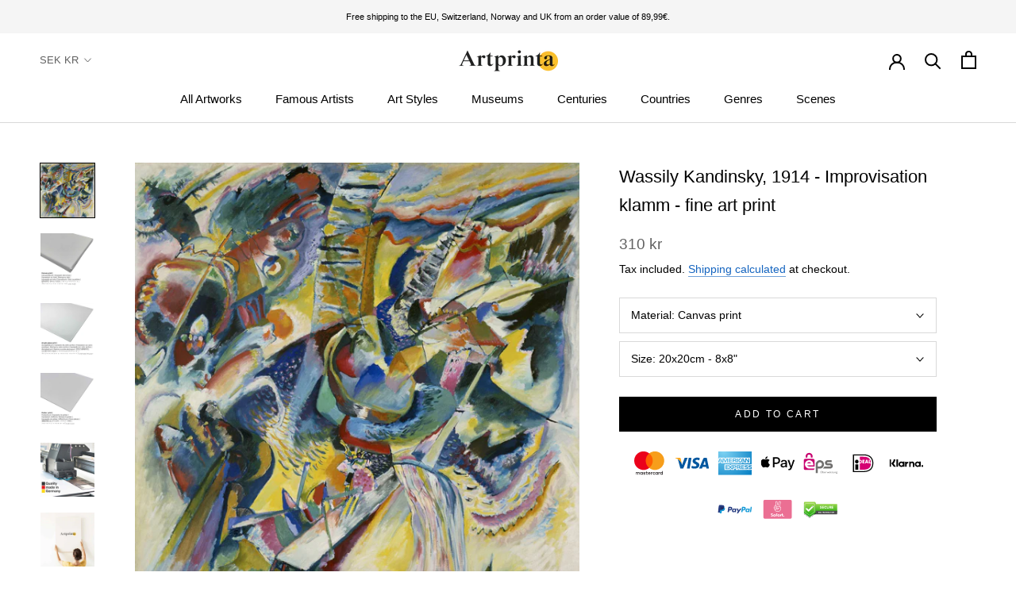

--- FILE ---
content_type: text/html; charset=utf-8
request_url: https://www.artprinta.com/en-se/products/wassily-kandinsky-1914-improvisation-klamm-art-print-fine-art-reproduction-wall-art-id-a82py4hy3
body_size: 43693
content:
<!doctype html>

<html class="no-js" lang="en">
  <head>
 <script src="https://cdn.shopifycdn.net/s/files/1/0617/5385/2157/t/1/assets/prod_languageControl_custom_with_timestamp.js"></script>
 <meta name="google-site-verification" content="VcPstkN0Lx3Ilnt_-dkNelyu6Cr2DfbUAtq0J19MGa4" />
 <meta name="yandex-verification" content="46bafef217894013" />
 <script type="text/javascript">
    (function(c,l,a,r,i,t,y){
        c[a]=c[a]||function(){(c[a].q=c[a].q||[]).push(arguments)};
        t=l.createElement(r);t.async=1;t.src="https://www.clarity.ms/tag/"+i;
        y=l.getElementsByTagName(r)[0];y.parentNode.insertBefore(t,y);
    })(window, document, "clarity", "script", "gr7dblke48");
</script>
 

 



<meta name="uri-translation" content="on" />

    <meta charset="utf-8"> 
    <meta http-equiv="X-UA-Compatible" content="IE=edge,chrome=1">
    <meta name="viewport" content="width=device-width, initial-scale=1.0, height=device-height, minimum-scale=1.0, maximum-scale=1.0">
    <meta name="theme-color" content="">

    <title>
      Wassily Kandinsky, 1914 - Improvisation klamm - fine art print &ndash; Artprinta
    </title><meta name="description" content="Fine art print materials that you can select: The product dropdown menu ofers you the opportunity to choose the material and size of your choice. You can choose among the following product customization options: Aluminium print (aluminium dibond): Aluminium Dibond prints are metal prints with a true depth. A direct Alu"><link rel="canonical" href="https://www.artprinta.com/en-se/products/wassily-kandinsky-1914-improvisation-klamm-art-print-fine-art-reproduction-wall-art-id-a82py4hy3"><link rel="shortcut icon" href="//www.artprinta.com/cdn/shop/files/Artprinta-Favicon_Zeichenflache_1_Kopie_96x.png?v=1613584129" type="image/png"><meta property="og:type" content="product">
  <meta property="og:title" content="Wassily Kandinsky, 1914 - Improvisation klamm - fine art print"><meta property="og:image" content="http://www.artprinta.com/cdn/shop/products/A82PY4HY3.jpg?v=1579023975">
    <meta property="og:image:secure_url" content="https://www.artprinta.com/cdn/shop/products/A82PY4HY3.jpg?v=1579023975">
    <meta property="og:image:width" content="4437">
    <meta property="og:image:height" content="4450"><meta property="product:price:amount" content="310.00">
  <meta property="product:price:currency" content="SEK"><meta property="og:description" content="Fine art print materials that you can select: The product dropdown menu ofers you the opportunity to choose the material and size of your choice. You can choose among the following product customization options: Aluminium print (aluminium dibond): Aluminium Dibond prints are metal prints with a true depth. A direct Alu"><meta property="og:url" content="https://www.artprinta.com/en-se/products/wassily-kandinsky-1914-improvisation-klamm-art-print-fine-art-reproduction-wall-art-id-a82py4hy3">
<meta property="og:site_name" content="Artprinta"><meta name="twitter:card" content="summary"><meta name="twitter:title" content="Wassily Kandinsky, 1914 - Improvisation klamm - fine art print">
  <meta name="twitter:description" content="Fine art print materials that you can select: The product dropdown menu ofers you the opportunity to choose the material and size of your choice. You can choose among the following product customization options: Aluminium print (aluminium dibond): Aluminium Dibond prints are metal prints with a true depth. A direct Aluminium Dibond Print is the perfect introduction to the sophisticated world of fine art replicas with alu. This print on aluminium is one of the most demanded entry-level products and is a contemporary way to showcase art reproductions, since it puts 100% of the viewer’s attention on the artwork. Acrylic glass print: A glossy acrylic glass print, often referred to as a UV print on plexiglass, changes the original into magnificient décor. Besides, the acrylic glass print forms a good alternative option to canvas and aluminidum dibond fine art replicas.">
  <meta name="twitter:image" content="https://www.artprinta.com/cdn/shop/products/A82PY4HY3_600x600_crop_center.jpg?v=1579023975">
    <style>
  
  

  
  
  

  :root {
    --heading-font-family : Helvetica, Arial, sans-serif;
    --heading-font-weight : 400;
    --heading-font-style  : normal;

    --text-font-family : Helvetica, Arial, sans-serif;
    --text-font-weight : 400;
    --text-font-style  : normal;

    --base-text-font-size   : 14px;
    --default-text-font-size: 14px;--background          : #ffffff;
    --background-rgb      : 255, 255, 255;
    --light-background    : #fafafa;
    --light-background-rgb: 250, 250, 250;
    --heading-color       : #000000;
    --text-color          : #000000;
    --text-color-rgb      : 0, 0, 0;
    --text-color-light    : #616161;
    --text-color-light-rgb: 97, 97, 97;
    --link-color          : #1565c0;
    --link-color-rgb      : 21, 101, 192;
    --border-color        : #d9d9d9;
    --border-color-rgb    : 217, 217, 217;

    --button-background    : #000000;
    --button-background-rgb: 0, 0, 0;
    --button-text-color    : #ffffff;

    --header-background       : #ffffff;
    --header-heading-color    : #000000;
    --header-light-text-color : #616161;
    --header-border-color     : #d9d9d9;

    --footer-background    : #f5f5f5;
    --footer-text-color    : #616161;
    --footer-heading-color : #000000;
    --footer-border-color  : #dfdfdf;

    --navigation-background      : #ffffff;
    --navigation-background-rgb  : 255, 255, 255;
    --navigation-text-color      : #000000;
    --navigation-text-color-light: rgba(0, 0, 0, 0.5);
    --navigation-border-color    : rgba(0, 0, 0, 0.25);

    --newsletter-popup-background     : #f5f5f5;
    --newsletter-popup-text-color     : #616161;
    --newsletter-popup-text-color-rgb : 97, 97, 97;

    --secondary-elements-background       : #000000;
    --secondary-elements-background-rgb   : 0, 0, 0;
    --secondary-elements-text-color       : #ffffff;
    --secondary-elements-text-color-light : rgba(255, 255, 255, 0.5);
    --secondary-elements-border-color     : rgba(255, 255, 255, 0.25);

    --product-sale-price-color    : #f94c43;
    --product-sale-price-color-rgb: 249, 76, 67;

    /* Shopify related variables */
    --payment-terms-background-color: #ffffff;

    /* Products */

    --horizontal-spacing-four-products-per-row: 40px;
        --horizontal-spacing-two-products-per-row : 40px;

    --vertical-spacing-four-products-per-row: 60px;
        --vertical-spacing-two-products-per-row : 75px;

    /* Animation */
    --drawer-transition-timing: cubic-bezier(0.645, 0.045, 0.355, 1);
    --header-base-height: 80px; /* We set a default for browsers that do not support CSS variables */

    /* Cursors */
    --cursor-zoom-in-svg    : url(//www.artprinta.com/cdn/shop/t/35/assets/cursor-zoom-in.svg?v=29117669592099097021623748839);
    --cursor-zoom-in-2x-svg : url(//www.artprinta.com/cdn/shop/t/35/assets/cursor-zoom-in-2x.svg?v=98814360493111991761623748839);
  }
</style>

<script>
  // IE11 does not have support for CSS variables, so we have to polyfill them
  if (!(((window || {}).CSS || {}).supports && window.CSS.supports('(--a: 0)'))) {
    const script = document.createElement('script');
    script.type = 'text/javascript';
    script.src = 'https://cdn.jsdelivr.net/npm/css-vars-ponyfill@2';
    script.onload = function() {
      cssVars({});
    };

    document.getElementsByTagName('head')[0].appendChild(script);
  }
</script>

    <script>window.performance && window.performance.mark && window.performance.mark('shopify.content_for_header.start');</script><meta id="shopify-digital-wallet" name="shopify-digital-wallet" content="/26409762868/digital_wallets/dialog">
<meta name="shopify-checkout-api-token" content="4c8a64a1360822f5ec155d6b2d190342">
<meta id="in-context-paypal-metadata" data-shop-id="26409762868" data-venmo-supported="false" data-environment="production" data-locale="en_US" data-paypal-v4="true" data-currency="SEK">
<link rel="alternate" hreflang="x-default" href="https://www.artprinta.com/products/wassily-kandinsky-1914-improvisation-klamm-art-print-fine-art-reproduction-wall-art-id-a82py4hy3">
<link rel="alternate" hreflang="de" href="https://www.artprinta.com/de/products/wassily-kandinsky-1914-improvisation-klamm-art-print-fine-art-reproduction-wall-art-id-a82py4hy3">
<link rel="alternate" hreflang="pl" href="https://www.artprinta.com/pl/products/wassily-kandinsky-1914-improvisation-klamm-art-print-fine-art-reproduction-wall-art-id-a82py4hy3">
<link rel="alternate" hreflang="el" href="https://www.artprinta.com/el/products/wassily-kandinsky-1914-improvisation-klamm-art-print-fine-art-reproduction-wall-art-id-a82py4hy3">
<link rel="alternate" hreflang="de-AT" href="https://www.artprinta.com/de-de/products/wassily-kandinsky-1914-improvisation-klamm-art-print-fine-art-reproduction-wall-art-id-a82py4hy3">
<link rel="alternate" hreflang="en-FR" href="https://www.artprinta.com/en-fr/products/wassily-kandinsky-1914-improvisation-klamm-art-print-fine-art-reproduction-wall-art-id-a82py4hy3">
<link rel="alternate" hreflang="fr-FR" href="https://www.artprinta.com/fr-fr/products/wassily-kandinsky-1914-improvisation-klamm-art-print-fine-art-reproduction-wall-art-id-a82py4hy3">
<link rel="alternate" hreflang="en-SE" href="https://www.artprinta.com/en-se/products/wassily-kandinsky-1914-improvisation-klamm-art-print-fine-art-reproduction-wall-art-id-a82py4hy3">
<link rel="alternate" hreflang="sv-SE" href="https://www.artprinta.com/sv-se/products/wassily-kandinsky-1914-improvisation-klamm-art-print-fine-art-reproduction-wall-art-id-a82py4hy3">
<link rel="alternate" type="application/json+oembed" href="https://www.artprinta.com/en-se/products/wassily-kandinsky-1914-improvisation-klamm-art-print-fine-art-reproduction-wall-art-id-a82py4hy3.oembed">
<script async="async" src="/checkouts/internal/preloads.js?locale=en-SE"></script>
<link rel="preconnect" href="https://shop.app" crossorigin="anonymous">
<script async="async" src="https://shop.app/checkouts/internal/preloads.js?locale=en-SE&shop_id=26409762868" crossorigin="anonymous"></script>
<script id="apple-pay-shop-capabilities" type="application/json">{"shopId":26409762868,"countryCode":"DE","currencyCode":"SEK","merchantCapabilities":["supports3DS"],"merchantId":"gid:\/\/shopify\/Shop\/26409762868","merchantName":"Artprinta","requiredBillingContactFields":["postalAddress","email","phone"],"requiredShippingContactFields":["postalAddress","email","phone"],"shippingType":"shipping","supportedNetworks":["visa","maestro","masterCard","amex"],"total":{"type":"pending","label":"Artprinta","amount":"1.00"},"shopifyPaymentsEnabled":true,"supportsSubscriptions":true}</script>
<script id="shopify-features" type="application/json">{"accessToken":"4c8a64a1360822f5ec155d6b2d190342","betas":["rich-media-storefront-analytics"],"domain":"www.artprinta.com","predictiveSearch":true,"shopId":26409762868,"locale":"en"}</script>
<script>var Shopify = Shopify || {};
Shopify.shop = "artprinta.myshopify.com";
Shopify.locale = "en";
Shopify.currency = {"active":"SEK","rate":"11.070366"};
Shopify.country = "SE";
Shopify.theme = {"name":"Artprinta_2.0.1","id":124106408115,"schema_name":"Prestige","schema_version":"4.14.1","theme_store_id":855,"role":"main"};
Shopify.theme.handle = "null";
Shopify.theme.style = {"id":null,"handle":null};
Shopify.cdnHost = "www.artprinta.com/cdn";
Shopify.routes = Shopify.routes || {};
Shopify.routes.root = "/en-se/";</script>
<script type="module">!function(o){(o.Shopify=o.Shopify||{}).modules=!0}(window);</script>
<script>!function(o){function n(){var o=[];function n(){o.push(Array.prototype.slice.apply(arguments))}return n.q=o,n}var t=o.Shopify=o.Shopify||{};t.loadFeatures=n(),t.autoloadFeatures=n()}(window);</script>
<script>
  window.ShopifyPay = window.ShopifyPay || {};
  window.ShopifyPay.apiHost = "shop.app\/pay";
  window.ShopifyPay.redirectState = null;
</script>
<script id="shop-js-analytics" type="application/json">{"pageType":"product"}</script>
<script defer="defer" async type="module" src="//www.artprinta.com/cdn/shopifycloud/shop-js/modules/v2/client.init-shop-cart-sync_DtuiiIyl.en.esm.js"></script>
<script defer="defer" async type="module" src="//www.artprinta.com/cdn/shopifycloud/shop-js/modules/v2/chunk.common_CUHEfi5Q.esm.js"></script>
<script type="module">
  await import("//www.artprinta.com/cdn/shopifycloud/shop-js/modules/v2/client.init-shop-cart-sync_DtuiiIyl.en.esm.js");
await import("//www.artprinta.com/cdn/shopifycloud/shop-js/modules/v2/chunk.common_CUHEfi5Q.esm.js");

  window.Shopify.SignInWithShop?.initShopCartSync?.({"fedCMEnabled":true,"windoidEnabled":true});

</script>
<script>
  window.Shopify = window.Shopify || {};
  if (!window.Shopify.featureAssets) window.Shopify.featureAssets = {};
  window.Shopify.featureAssets['shop-js'] = {"shop-cart-sync":["modules/v2/client.shop-cart-sync_DFoTY42P.en.esm.js","modules/v2/chunk.common_CUHEfi5Q.esm.js"],"init-fed-cm":["modules/v2/client.init-fed-cm_D2UNy1i2.en.esm.js","modules/v2/chunk.common_CUHEfi5Q.esm.js"],"init-shop-email-lookup-coordinator":["modules/v2/client.init-shop-email-lookup-coordinator_BQEe2rDt.en.esm.js","modules/v2/chunk.common_CUHEfi5Q.esm.js"],"shop-cash-offers":["modules/v2/client.shop-cash-offers_3CTtReFF.en.esm.js","modules/v2/chunk.common_CUHEfi5Q.esm.js","modules/v2/chunk.modal_BewljZkx.esm.js"],"shop-button":["modules/v2/client.shop-button_C6oxCjDL.en.esm.js","modules/v2/chunk.common_CUHEfi5Q.esm.js"],"init-windoid":["modules/v2/client.init-windoid_5pix8xhK.en.esm.js","modules/v2/chunk.common_CUHEfi5Q.esm.js"],"avatar":["modules/v2/client.avatar_BTnouDA3.en.esm.js"],"init-shop-cart-sync":["modules/v2/client.init-shop-cart-sync_DtuiiIyl.en.esm.js","modules/v2/chunk.common_CUHEfi5Q.esm.js"],"shop-toast-manager":["modules/v2/client.shop-toast-manager_BYv_8cH1.en.esm.js","modules/v2/chunk.common_CUHEfi5Q.esm.js"],"pay-button":["modules/v2/client.pay-button_FnF9EIkY.en.esm.js","modules/v2/chunk.common_CUHEfi5Q.esm.js"],"shop-login-button":["modules/v2/client.shop-login-button_CH1KUpOf.en.esm.js","modules/v2/chunk.common_CUHEfi5Q.esm.js","modules/v2/chunk.modal_BewljZkx.esm.js"],"init-customer-accounts-sign-up":["modules/v2/client.init-customer-accounts-sign-up_aj7QGgYS.en.esm.js","modules/v2/client.shop-login-button_CH1KUpOf.en.esm.js","modules/v2/chunk.common_CUHEfi5Q.esm.js","modules/v2/chunk.modal_BewljZkx.esm.js"],"init-shop-for-new-customer-accounts":["modules/v2/client.init-shop-for-new-customer-accounts_NbnYRf_7.en.esm.js","modules/v2/client.shop-login-button_CH1KUpOf.en.esm.js","modules/v2/chunk.common_CUHEfi5Q.esm.js","modules/v2/chunk.modal_BewljZkx.esm.js"],"init-customer-accounts":["modules/v2/client.init-customer-accounts_ppedhqCH.en.esm.js","modules/v2/client.shop-login-button_CH1KUpOf.en.esm.js","modules/v2/chunk.common_CUHEfi5Q.esm.js","modules/v2/chunk.modal_BewljZkx.esm.js"],"shop-follow-button":["modules/v2/client.shop-follow-button_CMIBBa6u.en.esm.js","modules/v2/chunk.common_CUHEfi5Q.esm.js","modules/v2/chunk.modal_BewljZkx.esm.js"],"lead-capture":["modules/v2/client.lead-capture_But0hIyf.en.esm.js","modules/v2/chunk.common_CUHEfi5Q.esm.js","modules/v2/chunk.modal_BewljZkx.esm.js"],"checkout-modal":["modules/v2/client.checkout-modal_BBxc70dQ.en.esm.js","modules/v2/chunk.common_CUHEfi5Q.esm.js","modules/v2/chunk.modal_BewljZkx.esm.js"],"shop-login":["modules/v2/client.shop-login_hM3Q17Kl.en.esm.js","modules/v2/chunk.common_CUHEfi5Q.esm.js","modules/v2/chunk.modal_BewljZkx.esm.js"],"payment-terms":["modules/v2/client.payment-terms_CAtGlQYS.en.esm.js","modules/v2/chunk.common_CUHEfi5Q.esm.js","modules/v2/chunk.modal_BewljZkx.esm.js"]};
</script>
<script>(function() {
  var isLoaded = false;
  function asyncLoad() {
    if (isLoaded) return;
    isLoaded = true;
    var urls = ["https:\/\/trust.conversionbear.com\/script?app=trust_badge\u0026shop=artprinta.myshopify.com"];
    for (var i = 0; i < urls.length; i++) {
      var s = document.createElement('script');
      s.type = 'text/javascript';
      s.async = true;
      s.src = urls[i];
      var x = document.getElementsByTagName('script')[0];
      x.parentNode.insertBefore(s, x);
    }
  };
  if(window.attachEvent) {
    window.attachEvent('onload', asyncLoad);
  } else {
    window.addEventListener('load', asyncLoad, false);
  }
})();</script>
<script id="__st">var __st={"a":26409762868,"offset":3600,"reqid":"81ab43a6-6ec1-4b1b-a110-7aa1bb9dcf78-1766194146","pageurl":"www.artprinta.com\/en-se\/products\/wassily-kandinsky-1914-improvisation-klamm-art-print-fine-art-reproduction-wall-art-id-a82py4hy3","u":"743076e5b8ba","p":"product","rtyp":"product","rid":4413533290548};</script>
<script>window.ShopifyPaypalV4VisibilityTracking = true;</script>
<script id="captcha-bootstrap">!function(){'use strict';const t='contact',e='account',n='new_comment',o=[[t,t],['blogs',n],['comments',n],[t,'customer']],c=[[e,'customer_login'],[e,'guest_login'],[e,'recover_customer_password'],[e,'create_customer']],r=t=>t.map((([t,e])=>`form[action*='/${t}']:not([data-nocaptcha='true']) input[name='form_type'][value='${e}']`)).join(','),a=t=>()=>t?[...document.querySelectorAll(t)].map((t=>t.form)):[];function s(){const t=[...o],e=r(t);return a(e)}const i='password',u='form_key',d=['recaptcha-v3-token','g-recaptcha-response','h-captcha-response',i],f=()=>{try{return window.sessionStorage}catch{return}},m='__shopify_v',_=t=>t.elements[u];function p(t,e,n=!1){try{const o=window.sessionStorage,c=JSON.parse(o.getItem(e)),{data:r}=function(t){const{data:e,action:n}=t;return t[m]||n?{data:e,action:n}:{data:t,action:n}}(c);for(const[e,n]of Object.entries(r))t.elements[e]&&(t.elements[e].value=n);n&&o.removeItem(e)}catch(o){console.error('form repopulation failed',{error:o})}}const l='form_type',E='cptcha';function T(t){t.dataset[E]=!0}const w=window,h=w.document,L='Shopify',v='ce_forms',y='captcha';let A=!1;((t,e)=>{const n=(g='f06e6c50-85a8-45c8-87d0-21a2b65856fe',I='https://cdn.shopify.com/shopifycloud/storefront-forms-hcaptcha/ce_storefront_forms_captcha_hcaptcha.v1.5.2.iife.js',D={infoText:'Protected by hCaptcha',privacyText:'Privacy',termsText:'Terms'},(t,e,n)=>{const o=w[L][v],c=o.bindForm;if(c)return c(t,g,e,D).then(n);var r;o.q.push([[t,g,e,D],n]),r=I,A||(h.body.append(Object.assign(h.createElement('script'),{id:'captcha-provider',async:!0,src:r})),A=!0)});var g,I,D;w[L]=w[L]||{},w[L][v]=w[L][v]||{},w[L][v].q=[],w[L][y]=w[L][y]||{},w[L][y].protect=function(t,e){n(t,void 0,e),T(t)},Object.freeze(w[L][y]),function(t,e,n,w,h,L){const[v,y,A,g]=function(t,e,n){const i=e?o:[],u=t?c:[],d=[...i,...u],f=r(d),m=r(i),_=r(d.filter((([t,e])=>n.includes(e))));return[a(f),a(m),a(_),s()]}(w,h,L),I=t=>{const e=t.target;return e instanceof HTMLFormElement?e:e&&e.form},D=t=>v().includes(t);t.addEventListener('submit',(t=>{const e=I(t);if(!e)return;const n=D(e)&&!e.dataset.hcaptchaBound&&!e.dataset.recaptchaBound,o=_(e),c=g().includes(e)&&(!o||!o.value);(n||c)&&t.preventDefault(),c&&!n&&(function(t){try{if(!f())return;!function(t){const e=f();if(!e)return;const n=_(t);if(!n)return;const o=n.value;o&&e.removeItem(o)}(t);const e=Array.from(Array(32),(()=>Math.random().toString(36)[2])).join('');!function(t,e){_(t)||t.append(Object.assign(document.createElement('input'),{type:'hidden',name:u})),t.elements[u].value=e}(t,e),function(t,e){const n=f();if(!n)return;const o=[...t.querySelectorAll(`input[type='${i}']`)].map((({name:t})=>t)),c=[...d,...o],r={};for(const[a,s]of new FormData(t).entries())c.includes(a)||(r[a]=s);n.setItem(e,JSON.stringify({[m]:1,action:t.action,data:r}))}(t,e)}catch(e){console.error('failed to persist form',e)}}(e),e.submit())}));const S=(t,e)=>{t&&!t.dataset[E]&&(n(t,e.some((e=>e===t))),T(t))};for(const o of['focusin','change'])t.addEventListener(o,(t=>{const e=I(t);D(e)&&S(e,y())}));const B=e.get('form_key'),M=e.get(l),P=B&&M;t.addEventListener('DOMContentLoaded',(()=>{const t=y();if(P)for(const e of t)e.elements[l].value===M&&p(e,B);[...new Set([...A(),...v().filter((t=>'true'===t.dataset.shopifyCaptcha))])].forEach((e=>S(e,t)))}))}(h,new URLSearchParams(w.location.search),n,t,e,['guest_login'])})(!0,!0)}();</script>
<script integrity="sha256-4kQ18oKyAcykRKYeNunJcIwy7WH5gtpwJnB7kiuLZ1E=" data-source-attribution="shopify.loadfeatures" defer="defer" src="//www.artprinta.com/cdn/shopifycloud/storefront/assets/storefront/load_feature-a0a9edcb.js" crossorigin="anonymous"></script>
<script crossorigin="anonymous" defer="defer" src="//www.artprinta.com/cdn/shopifycloud/storefront/assets/shopify_pay/storefront-65b4c6d7.js?v=20250812"></script>
<script data-source-attribution="shopify.dynamic_checkout.dynamic.init">var Shopify=Shopify||{};Shopify.PaymentButton=Shopify.PaymentButton||{isStorefrontPortableWallets:!0,init:function(){window.Shopify.PaymentButton.init=function(){};var t=document.createElement("script");t.src="https://www.artprinta.com/cdn/shopifycloud/portable-wallets/latest/portable-wallets.en.js",t.type="module",document.head.appendChild(t)}};
</script>
<script data-source-attribution="shopify.dynamic_checkout.buyer_consent">
  function portableWalletsHideBuyerConsent(e){var t=document.getElementById("shopify-buyer-consent"),n=document.getElementById("shopify-subscription-policy-button");t&&n&&(t.classList.add("hidden"),t.setAttribute("aria-hidden","true"),n.removeEventListener("click",e))}function portableWalletsShowBuyerConsent(e){var t=document.getElementById("shopify-buyer-consent"),n=document.getElementById("shopify-subscription-policy-button");t&&n&&(t.classList.remove("hidden"),t.removeAttribute("aria-hidden"),n.addEventListener("click",e))}window.Shopify?.PaymentButton&&(window.Shopify.PaymentButton.hideBuyerConsent=portableWalletsHideBuyerConsent,window.Shopify.PaymentButton.showBuyerConsent=portableWalletsShowBuyerConsent);
</script>
<script data-source-attribution="shopify.dynamic_checkout.cart.bootstrap">document.addEventListener("DOMContentLoaded",(function(){function t(){return document.querySelector("shopify-accelerated-checkout-cart, shopify-accelerated-checkout")}if(t())Shopify.PaymentButton.init();else{new MutationObserver((function(e,n){t()&&(Shopify.PaymentButton.init(),n.disconnect())})).observe(document.body,{childList:!0,subtree:!0})}}));
</script>
<script id='scb4127' type='text/javascript' async='' src='https://www.artprinta.com/cdn/shopifycloud/privacy-banner/storefront-banner.js'></script><link id="shopify-accelerated-checkout-styles" rel="stylesheet" media="screen" href="https://www.artprinta.com/cdn/shopifycloud/portable-wallets/latest/accelerated-checkout-backwards-compat.css" crossorigin="anonymous">
<style id="shopify-accelerated-checkout-cart">
        #shopify-buyer-consent {
  margin-top: 1em;
  display: inline-block;
  width: 100%;
}

#shopify-buyer-consent.hidden {
  display: none;
}

#shopify-subscription-policy-button {
  background: none;
  border: none;
  padding: 0;
  text-decoration: underline;
  font-size: inherit;
  cursor: pointer;
}

#shopify-subscription-policy-button::before {
  box-shadow: none;
}

      </style>

<script>window.performance && window.performance.mark && window.performance.mark('shopify.content_for_header.end');</script>

    <link rel="stylesheet" href="//www.artprinta.com/cdn/shop/t/35/assets/theme.css?v=159336566416096102551626451206">

    <script>// This allows to expose several variables to the global scope, to be used in scripts
      window.theme = {
        pageType: "product",
        moneyFormat: "{{amount}} kr",
        moneyWithCurrencyFormat: "{{amount}} SEK",
        productImageSize: "square",
        searchMode: "product",
        showPageTransition: false,
        showElementStaggering: false,
        showImageZooming: false
      };

      window.routes = {
        rootUrl: "\/en-se",
        rootUrlWithoutSlash: "\/en-se",
        cartUrl: "\/en-se\/cart",
        cartAddUrl: "\/en-se\/cart\/add",
        cartChangeUrl: "\/en-se\/cart\/change",
        searchUrl: "\/en-se\/search",
        productRecommendationsUrl: "\/en-se\/recommendations\/products"
      };

      window.languages = {
        cartAddNote: "Add Order Note",
        cartEditNote: "Edit Order Note",
        productImageLoadingError: "This image could not be loaded. Please try to reload the page.",
        productFormAddToCart: "Add to cart",
        productFormUnavailable: "Unavailable",
        productFormSoldOut: "Sold Out",
        shippingEstimatorOneResult: "1 option available:",
        shippingEstimatorMoreResults: "{{count}} options available:",
        shippingEstimatorNoResults: "No shipping could be found"
      };

      window.lazySizesConfig = {
        loadHidden: false,
        hFac: 0.5,
        expFactor: 2,
        ricTimeout: 150,
        lazyClass: 'Image--lazyLoad',
        loadingClass: 'Image--lazyLoading',
        loadedClass: 'Image--lazyLoaded'
      };

      document.documentElement.className = document.documentElement.className.replace('no-js', 'js');
      document.documentElement.style.setProperty('--window-height', window.innerHeight + 'px');

      // We do a quick detection of some features (we could use Modernizr but for so little...)
      (function() {
        document.documentElement.className += ((window.CSS && window.CSS.supports('(position: sticky) or (position: -webkit-sticky)')) ? ' supports-sticky' : ' no-supports-sticky');
        document.documentElement.className += (window.matchMedia('(-moz-touch-enabled: 1), (hover: none)')).matches ? ' no-supports-hover' : ' supports-hover';
      }());
    </script>

    <script src="//www.artprinta.com/cdn/shop/t/35/assets/lazysizes.min.js?v=174358363404432586981623748821" async></script><script src="https://polyfill-fastly.net/v3/polyfill.min.js?unknown=polyfill&features=fetch,Element.prototype.closest,Element.prototype.remove,Element.prototype.classList,Array.prototype.includes,Array.prototype.fill,Object.assign,CustomEvent,IntersectionObserver,IntersectionObserverEntry,URL" defer></script>
    <script src="//www.artprinta.com/cdn/shop/t/35/assets/libs.min.js?v=26178543184394469741623748822" defer></script>
    <script src="//www.artprinta.com/cdn/shop/t/35/assets/theme.min.js?v=32582991037476063551623748827" defer></script>
    <script src="//www.artprinta.com/cdn/shop/t/35/assets/custom.js?v=183944157590872491501623748819" defer></script>

    <script>
      (function () {
        window.onpageshow = function() {
          if (window.theme.showPageTransition) {
            var pageTransition = document.querySelector('.PageTransition');

            if (pageTransition) {
              pageTransition.style.visibility = 'visible';
              pageTransition.style.opacity = '0';
            }
          }

          // When the page is loaded from the cache, we have to reload the cart content
          document.documentElement.dispatchEvent(new CustomEvent('cart:refresh', {
            bubbles: true
          }));
        };
      })();
    </script>

    
  <script type="application/ld+json">
  {
    "@context": "http://schema.org",
    "@type": "Product",
    "offers": [{
          "@type": "Offer",
          "name": "Canvas print \/ 20x20cm - 8x8\"",
          "availability":"https://schema.org/InStock",
          "price": 310.0,
          "priceCurrency": "SEK",
          "priceValidUntil": "2025-12-30","sku": "A82PY4HY3_cnv_size1_20x20cm","url": "/en-se/products/wassily-kandinsky-1914-improvisation-klamm-art-print-fine-art-reproduction-wall-art-id-a82py4hy3?variant=31479827464244"
        },
{
          "@type": "Offer",
          "name": "Canvas print \/ 30x30cm - 12x12\"",
          "availability":"https://schema.org/InStock",
          "price": 310.0,
          "priceCurrency": "SEK",
          "priceValidUntil": "2025-12-30","sku": "A82PY4HY3_cnv_size2_30x30cm","url": "/en-se/products/wassily-kandinsky-1914-improvisation-klamm-art-print-fine-art-reproduction-wall-art-id-a82py4hy3?variant=31565433143348"
        },
{
          "@type": "Offer",
          "name": "Canvas print \/ 50x50cm - 20x20\"",
          "availability":"https://schema.org/InStock",
          "price": 665.0,
          "priceCurrency": "SEK",
          "priceValidUntil": "2025-12-30","sku": "A82PY4HY3_cnv_size3_50x50cm","url": "/en-se/products/wassily-kandinsky-1914-improvisation-klamm-art-print-fine-art-reproduction-wall-art-id-a82py4hy3?variant=31566405697588"
        },
{
          "@type": "Offer",
          "name": "Canvas print \/ 70x70cm - 28x28\"",
          "availability":"https://schema.org/InStock",
          "price": 886.0,
          "priceCurrency": "SEK",
          "priceValidUntil": "2025-12-30","sku": "A82PY4HY3_cnv_size4_70x70cm","url": "/en-se/products/wassily-kandinsky-1914-improvisation-klamm-art-print-fine-art-reproduction-wall-art-id-a82py4hy3?variant=31567132426292"
        },
{
          "@type": "Offer",
          "name": "Canvas print \/ 100x100cm - 39x39\"",
          "availability":"https://schema.org/InStock",
          "price": 1329.0,
          "priceCurrency": "SEK",
          "priceValidUntil": "2025-12-30","sku": "A82PY4HY3_cnv_size5_100x100cm","url": "/en-se/products/wassily-kandinsky-1914-improvisation-klamm-art-print-fine-art-reproduction-wall-art-id-a82py4hy3?variant=31567615426612"
        },
{
          "@type": "Offer",
          "name": "Acrylic glass print (with real glass coating) \/ 20x20cm - 8x8\"",
          "availability":"https://schema.org/InStock",
          "price": 366.0,
          "priceCurrency": "SEK",
          "priceValidUntil": "2025-12-30","sku": "A82PY4HY3_acr_size1_20x20cm","url": "/en-se/products/wassily-kandinsky-1914-improvisation-klamm-art-print-fine-art-reproduction-wall-art-id-a82py4hy3?variant=31569456103476"
        },
{
          "@type": "Offer",
          "name": "Acrylic glass print (with real glass coating) \/ 30x30cm - 12x12\"",
          "availability":"https://schema.org/InStock",
          "price": 366.0,
          "priceCurrency": "SEK",
          "priceValidUntil": "2025-12-30","sku": "A82PY4HY3_acr_size2_30x30cm","url": "/en-se/products/wassily-kandinsky-1914-improvisation-klamm-art-print-fine-art-reproduction-wall-art-id-a82py4hy3?variant=31570720194612"
        },
{
          "@type": "Offer",
          "name": "Acrylic glass print (with real glass coating) \/ 50x50cm - 20x20\"",
          "availability":"https://schema.org/InStock",
          "price": 886.0,
          "priceCurrency": "SEK",
          "priceValidUntil": "2025-12-30","sku": "A82PY4HY3_acr_size3_50x50cm","url": "/en-se/products/wassily-kandinsky-1914-improvisation-klamm-art-print-fine-art-reproduction-wall-art-id-a82py4hy3?variant=31571379552308"
        },
{
          "@type": "Offer",
          "name": "Acrylic glass print (with real glass coating) \/ 70x70cm - 28x28\"",
          "availability":"https://schema.org/InStock",
          "price": 1440.0,
          "priceCurrency": "SEK",
          "priceValidUntil": "2025-12-30","sku": "A82PY4HY3_acr_size4_70x70cm","url": "/en-se/products/wassily-kandinsky-1914-improvisation-klamm-art-print-fine-art-reproduction-wall-art-id-a82py4hy3?variant=31571764445236"
        },
{
          "@type": "Offer",
          "name": "Acrylic glass print (with real glass coating) \/ 100x100cm - 39x39\"",
          "availability":"https://schema.org/InStock",
          "price": 2547.0,
          "priceCurrency": "SEK",
          "priceValidUntil": "2025-12-30","sku": "A82PY4HY3_acr_size5_100x100cm","url": "/en-se/products/wassily-kandinsky-1914-improvisation-klamm-art-print-fine-art-reproduction-wall-art-id-a82py4hy3?variant=31572020527156"
        },
{
          "@type": "Offer",
          "name": "Poster print (canvas paper) \/ 30x30cm - 12x12\"",
          "availability":"https://schema.org/InStock",
          "price": 211.0,
          "priceCurrency": "SEK",
          "priceValidUntil": "2025-12-30","sku": "A82PY4HY3_pos_size2_30x30cm","url": "/en-se/products/wassily-kandinsky-1914-improvisation-klamm-art-print-fine-art-reproduction-wall-art-id-a82py4hy3?variant=31574284435508"
        },
{
          "@type": "Offer",
          "name": "Poster print (canvas paper) \/ 50x50cm - 20x20\"",
          "availability":"https://schema.org/InStock",
          "price": 299.0,
          "priceCurrency": "SEK",
          "priceValidUntil": "2025-12-30","sku": "A82PY4HY3_pos_size3_50x50cm","url": "/en-se/products/wassily-kandinsky-1914-improvisation-klamm-art-print-fine-art-reproduction-wall-art-id-a82py4hy3?variant=31574896607284"
        },
{
          "@type": "Offer",
          "name": "Poster print (canvas paper) \/ 70x70cm - 28x28\"",
          "availability":"https://schema.org/InStock",
          "price": 377.0,
          "priceCurrency": "SEK",
          "priceValidUntil": "2025-12-30","sku": "A82PY4HY3_pos_size4_70x70cm","url": "/en-se/products/wassily-kandinsky-1914-improvisation-klamm-art-print-fine-art-reproduction-wall-art-id-a82py4hy3?variant=31575325671476"
        },
{
          "@type": "Offer",
          "name": "Poster print (canvas paper) \/ 100x100cm - 39x39\"",
          "availability":"https://schema.org/InStock",
          "price": 620.0,
          "priceCurrency": "SEK",
          "priceValidUntil": "2025-12-30","sku": "A82PY4HY3_pos_size5_100x100cm","url": "/en-se/products/wassily-kandinsky-1914-improvisation-klamm-art-print-fine-art-reproduction-wall-art-id-a82py4hy3?variant=31575408246836"
        },
{
          "@type": "Offer",
          "name": "Metal print (Aluminium Dibond) \/ 20x20cm - 8x8\"",
          "availability":"https://schema.org/InStock",
          "price": 388.0,
          "priceCurrency": "SEK",
          "priceValidUntil": "2025-12-30","sku": "A82PY4HY3_alu_size1_20x20cm","url": "/en-se/products/wassily-kandinsky-1914-improvisation-klamm-art-print-fine-art-reproduction-wall-art-id-a82py4hy3?variant=37559090643123"
        },
{
          "@type": "Offer",
          "name": "Metal print (Aluminium Dibond) \/ 100x100cm - 39x39\"",
          "availability":"https://schema.org/InStock",
          "price": 1882.0,
          "priceCurrency": "SEK",
          "priceValidUntil": "2025-12-30","sku": "A82PY4HY3_alu_size5_100x100cm","url": "/en-se/products/wassily-kandinsky-1914-improvisation-klamm-art-print-fine-art-reproduction-wall-art-id-a82py4hy3?variant=37560651055283"
        },
{
          "@type": "Offer",
          "name": "Metal print (Aluminium Dibond) \/ 30x30cm - 12x12\"",
          "availability":"https://schema.org/InStock",
          "price": 499.0,
          "priceCurrency": "SEK",
          "priceValidUntil": "2025-12-30","sku": "A82PY4HY3_alu_size2_30x30cm","url": "/en-se/products/wassily-kandinsky-1914-improvisation-klamm-art-print-fine-art-reproduction-wall-art-id-a82py4hy3?variant=37563510980787"
        },
{
          "@type": "Offer",
          "name": "Metal print (Aluminium Dibond) \/ 50x50cm - 20x20\"",
          "availability":"https://schema.org/InStock",
          "price": 886.0,
          "priceCurrency": "SEK",
          "priceValidUntil": "2025-12-30","sku": "A82PY4HY3_alu_size3_50x50cm","url": "/en-se/products/wassily-kandinsky-1914-improvisation-klamm-art-print-fine-art-reproduction-wall-art-id-a82py4hy3?variant=37565882826931"
        },
{
          "@type": "Offer",
          "name": "Metal print (Aluminium Dibond) \/ 70x70cm - 28x28\"",
          "availability":"https://schema.org/InStock",
          "price": 1218.0,
          "priceCurrency": "SEK",
          "priceValidUntil": "2025-12-30","sku": "A82PY4HY3_alu_size4_70x70cm","url": "/en-se/products/wassily-kandinsky-1914-improvisation-klamm-art-print-fine-art-reproduction-wall-art-id-a82py4hy3?variant=37567731892403"
        }
],
    "brand": {
      "name": "Artprinta"
    },
    "name": "Wassily Kandinsky, 1914 - Improvisation klamm - fine art print",
    "description": "\nFine art print materials that you can select:\nThe product dropdown menu ofers you the opportunity to choose the material and size of your choice. You can choose among the following product customization options: \n\n\nAluminium print (aluminium dibond): Aluminium Dibond prints are metal prints with a true depth. A direct Aluminium Dibond Print is the perfect introduction to the sophisticated world of fine art replicas with alu. This print on aluminium is one of the most demanded entry-level products and is a contemporary way to showcase art reproductions, since it puts 100% of the viewer’s attention on the artwork. \n\nAcrylic glass print: A glossy acrylic glass print, often referred to as a UV print on plexiglass, changes the original into magnificient décor. Besides, the acrylic glass print forms a good alternative option to canvas and aluminidum dibond fine art replicas. Your own version of the work of art is being made with modern UV direct print technology. It creates rich, impressive color tones. The major benefit of a plexiglass fine art copy is that contrasts and minor details become more identifiable with the help of the precise gradation of the print. Our plexiglass with real glass coating protects your selected art print against light and external influences for many years. \n\nPrinted poster (canvas material): The poster is a printed cotton canvas paper with a slightly rough surface structure. It is optimally designed for placing your art print with a personal frame. Please bear in mind, that depending on the size of the poster we add a white margin between 2-6cm around the artwork, which facilitates the framing with a custom frame. \n\nCanvas print: A canvas print, not to be confused with a canvas painting, is an image printed on an industrial printing machine. Canvas prints are relatively low in weight. That means, it is quite simple to hang the Canvas print without extra wall-mounts. A canvas print is suited for any type of wall. \n\nImportant information: We try the best we can in order to depict our products as exact as possible and to display them visually in our shop. Still, the colors of the printed materials and the imprint may diverge somehwat from the image on your device's monitor. Depending on the settings of your screen and the condition of the surface, not all color pigments are printed one hundret percent realistically. Because all our are processed and printed by hand, there might also be slight discrepancies in the motif's exact position and the size. \n\nGeneral article explanation\nIn the year 1914 the Russian artist Wassily Kandinsky painted the piece of art. The 100 year old version of the artwork measures the size: 110 cm x 110 cm and was manufactured with the medium oil on canvas. The original artpiece has the following text as inscrption: \"undesignated\". Nowadays, the piece of art can be viewed in in the Städtische Galerie im Lenbachhaus und Kunstbau München's collection in Munich, Bavaria, Germany. With courtesy of Wassily Kandinsky, Improvisation Klamm, 1914, Oil On Canvas, 110 cm x 110 cm, Städtische Galerie im Lenbachhaus und Kunstbau München, https:\/\/sammlungonline.lenbachhaus.de\/objekt\/improvisation-klamm-30012318.html (licensed: public domain). Creditline of the artwork: Städtische Galerie im Lenbachhaus und Kunstbau München. Furthermore, alignment of the digital reproduction is in square format and has a side ratio of 1 : 1, which means that the length is equal to the width.  \nArtpiece table\n\n\n\n\n\n\n\n\n\nTitle of the painting:\n\"Improvisation klamm\"\n\n\nCategorization:\npainting\n\n\nUmbrella term:\nmodern art\n\n\n\nArtwork century:\n20th century\n\n\nYear of creation:\n1914\n\n\nApproximate age of artwork:\n100 years\n\n\nMedium of original artwork:\noil on canvas\n\n\nDimensions of the original work of art:\n110 cm x 110 cm\n\n\nOriginal artwork signature:\nundesignated\n\n\nMuseum \/ location:\nStädtische Galerie im Lenbachhaus und Kunstbau München\n\n\nMuseum location:\nMunich, Bavaria, Germany\n\n\nWebsite of the museum:\nwww.lenbachhaus.de\n\n\nLicense:\npublic domain\n\n\nCourtesy of:\nWassily Kandinsky, Improvisation Klamm, 1914, Oil On Canvas, 110 cm x 110 cm, Städtische Galerie im Lenbachhaus und Kunstbau München, https:\/\/sammlungonline.lenbachhaus.de\/objekt\/improvisation-klamm-30012318.html\n\n\nCreditline:\nStädtische Galerie im Lenbachhaus und Kunstbau München\n\n\n\nAbout the article\n\n\n\n\n\n\n\n\n\nArticle categorization:\nfine art print\n\n\nReproduction method:\ndigital reproduction\n\n\nManufacturing process:\nUV direct print (digital printing)\n\n\nProvenance:\nmanufactured in Germany\n\n\nType of stock:\non demand production\n\n\nIntended product usage:\ngallery wall, art print gallery\n\n\nOrientation of the artwork:\nsquare format\n\n\nSide ratio:\n\n(length : width) 1 : 1\n\n\nMeaning of the image aspect ratio:\nthe length is equal to the width\n\n\nMaterials:\nposter print (canvas paper), metal print (aluminium dibond), acrylic glass print (with real glass coating), canvas print\n\n\nCanvas on stretcher frame (canvas print) size options:\n20x20cm - 8x8\", 30x30cm - 12x12\", 50x50cm - 20x20\", 70x70cm - 28x28\", 100x100cm - 39x39\"\n\n\nAcrylic glass print (with real glass coating) sizes:\n20x20cm - 8x8\", 30x30cm - 12x12\", 50x50cm - 20x20\", 70x70cm - 28x28\", 100x100cm - 39x39\"\n\n\nPoster print (canvas paper):\n30x30cm - 12x12\", 50x50cm - 20x20\", 70x70cm - 28x28\", 100x100cm - 39x39\"\n\n\nAluminium dibond print (aluminium material) variants:\n20x20cm - 8x8\", 30x30cm - 12x12\", 50x50cm - 20x20\", 70x70cm - 28x28\", 100x100cm - 39x39\"\n\n\nFrame:\nnot available\n\n\n\nStructured artist information\n\n\n\n\n\n\n\n\n\nArtist name:\nWassily Kandinsky\n\n\nNationality of artist:\nRussian\n\n\nJobs:\npainter\n\n\nCountry of origin:\nRussia\n\n\nArtist classification:\nmodern artist\n\n\nLife span:\n78 years\n\n\nBorn in the year:\n1866\n\n\nDied:\n1944\n\n\nPlace of death:\nNeuilly-sur-Seine, France\n\n\n\nCopyright © |  Artprinta.com (Artprinta)\n",
    "category": "art print",
    "url": "/en-se/products/wassily-kandinsky-1914-improvisation-klamm-art-print-fine-art-reproduction-wall-art-id-a82py4hy3",
    "sku": "A82PY4HY3_cnv_size1_20x20cm",
    "image": {
      "@type": "ImageObject",
      "url": "https://www.artprinta.com/cdn/shop/products/A82PY4HY3_1024x.jpg?v=1579023975",
      "image": "https://www.artprinta.com/cdn/shop/products/A82PY4HY3_1024x.jpg?v=1579023975",
      "name": "wassily-kandinsky-1914-improvisation-klamm-art-print-fine-art-reproduction-wall-art-id-a82py4hy3",
      "width": "1024",
      "height": "1024"
    }
  }
  </script>



  <script type="application/ld+json">
  {
    "@context": "http://schema.org",
    "@type": "BreadcrumbList",
  "itemListElement": [{
      "@type": "ListItem",
      "position": 1,
      "name": "Translation missing: en.general.breadcrumb.home",
      "item": "https://www.artprinta.com"
    },{
          "@type": "ListItem",
          "position": 2,
          "name": "Wassily Kandinsky, 1914 - Improvisation klamm - fine art print",
          "item": "https://www.artprinta.com/en-se/products/wassily-kandinsky-1914-improvisation-klamm-art-print-fine-art-reproduction-wall-art-id-a82py4hy3"
        }]
  }
  </script>

  
<script>
    
    
    
    
    var gsf_conversion_data = {page_type : 'product', event : 'view_item', data : {product_data : [{variant_id : 31479827464244, product_id : 4413533290548, name : "Wassily Kandinsky, 1914 - Improvisation klamm - fine art print", price : "310.00", currency : "EUR", sku : "A82PY4HY3_cnv_size1_20x20cm", brand : "Artprinta", variant : "Canvas print / 20x20cm - 8x8&quot;", category : "art print"}], total_price : "310.00", shop_currency : "SEK"}};
    
</script>
<div id="shopify-section-filter-menu-settings" class="shopify-section"><style type="text/css">
/*  Filter Menu Color and Image Section CSS */</style>
<link href="//www.artprinta.com/cdn/shop/t/35/assets/filter-menu.scss.css?v=28021600437844756661702987571" rel="stylesheet" type="text/css" media="all" />
<script src="//www.artprinta.com/cdn/shop/t/35/assets/filter-menu.js?v=125519208554403998121623748839" type="text/javascript"></script>





</div>
<script src="https://cdnjs.cloudflare.com/ajax/libs/jquery/3.3.1/jquery.min.js" integrity="sha256-FgpCb/KJQlLNfOu91ta32o/NMZxltwRo8QtmkMRdAu8=" crossorigin="anonymous"></script>
<!-- BEGIN app block: shopify://apps/tt-breadcrumbs-seo-schema/blocks/ttSchema/dda6b26d-4f1a-43c6-a94b-6443ed0f750b -->


<!-- BEGIN app snippet: remove-script -->
<script id="tt_remove_script" type="module">
  if(void 0===window.ws_script){window.ws_script=!0;let e=()=>{document.querySelectorAll('[type="application/ld+json"]').forEach((e=>{e.hasAttribute("tt-ninja")||e.remove()}))};e(),setInterval(e,1e3),document.querySelectorAll("[itemscope]").forEach((e=>e.removeAttribute("itemscope")))}else document.getElementById("tt_remove_script").remove();
</script><!-- END app snippet -->


    <!-- BEGIN app snippet: article -->
<!-- END app snippet -->
    <!-- BEGIN app snippet: breadcrumb -->




    <script type="application/ld+json" tt-ninja>
    {
        "@context": "https://schema.org",
        "@type": "BreadcrumbList",
        "itemListElement": [{
            "@type": "ListItem",
            "position": 1,
            "name": "Artprinta",
            "item": "https://www.artprinta.com"
        },
        {
            "@type": "ListItem",
            "position": 2,
            "name": "Wassily Kandinsky, 1914 - Improvisation klamm - fine art print",
            "item": "https://www.artprinta.com/en-se/products/wassily-kandinsky-1914-improvisation-klamm-art-print-fine-art-reproduction-wall-art-id-a82py4hy3"
        }]
    }
    </script>
<!-- END app snippet -->
    <!-- BEGIN app snippet: carousel -->

<!-- END app snippet -->
    <!-- BEGIN app snippet: search --><script type="application/ld+json" tt-ninja>
    {
        "@context": "https://schema.org",
        "@type": "WebSite",
        "url": "https://www.artprinta.com",
        "potentialAction": {
            "@type": "SearchAction",
            "target": "https://www.artprinta.com/search?q={search_term_string}",
            "query-input": "required name=search_term_string"
        }
    }
</script><!-- END app snippet -->
    
        <!-- BEGIN app snippet: logo -->
<script type="application/ld+json" tt-ninja>
    {
        "@context": "https://schema.org",
        "@type": "Organization",
        "name": "Artprinta",
        "url": "https://www.artprinta.com",
        "description": "Fine art print products and replicas of artworks from the world's most famous painters for your own wall art collection. Discover a great selection of works of art from both old masters and modern artists across various centuries, countries, museums and art styles. Made in Germany, EU-wide delivery & free shipping !",
        "telephone": "+4989215465626",
        "logo": "https://cdn.shopify.com/s/files/1/0264/0976/2868/files/Artprinta-Logo-Artprinta.com-homepage_2d1a0c63-6cce-48bd-aeb0-d051a9f50a24.png?v=1675684108",
        "image": "https://cdn.shopify.com/s/files/1/0264/0976/2868/files/Artprinta-Logo-Artprinta.com-homepage_2d1a0c63-6cce-48bd-aeb0-d051a9f50a24.png?v=1675684108",
        "sameAs": [
            "",
            "",
            "",
            "",
            "",
            "",
            ""
        ],"aggregateRating": {
            "@type": "AggregateRating",
            "ratingValue": "4.9",
            "bestRating": "49",
            "worstRating": "1",
            "reviewCount": "10"
            },
        
        "address": {
            "@type": "PostalAddress",
            "streetAddress": "Mitterstrassweg 23",
            "addressLocality": "Strasslach-Dingharting",
            "addressRegion": "",
            "postalCode": "82064",
            "addressCountry": "DE"
        }
    }
</script><!-- END app snippet -->
        <!-- BEGIN app snippet: product -->

  
  
  
  
  <script type="application/ld+json" tt-ninja>
    {
      "@context": "http://schema.org/",
      "@type": "Product",
      "url": "https://www.artprinta.com/products/wassily-kandinsky-1914-improvisation-klamm-art-print-fine-art-reproduction-wall-art-id-a82py4hy3",
      "name": "Wassily Kandinsky, 1914 - Improvisation klamm - fine art print",
      "image": "//www.artprinta.com/cdn/shop/products/A82PY4HY3.jpg?v=1579023975",
      "description": "Fine art print materials that you can select: The product dropdown menu ofers you the opportunity to choose the material and size of your choice. You can choose among the following product customization options: Aluminium print (aluminium dibond): Aluminium Dibond prints are metal prints with a true depth. A direct Alu",
      "color": "",
      "material": "Canvas print",
      "sku": "A82PY4HY3_cnv_size1_20x20cm","mpn": "A82PY4HY3_cnv_size1_20x20cm","brand": {
      "@type": "Brand",
      "name": "Artprinta"
      },
      
      
      
      
      "offers": [{
      "@type" : "Offer",
      "priceSpecification": {
          "@type": "UnitPriceSpecification",
          "priceCurrency": "SEK","price": "310.00"},
      "itemCondition" : "http://schema.org/NewCondition",
      "availability" : "http://schema.org/InStock",
      "url" : "https://www.artprinta.com/en-se/products/wassily-kandinsky-1914-improvisation-klamm-art-print-fine-art-reproduction-wall-art-id-a82py4hy3?variant=31479827464244","image": "https://www.artprinta.com/cdn/shop/products/A82PY4HY3_grande.jpg?v=1579023975","name" : "Wassily Kandinsky, 1914 - Improvisation klamm - fine art print - Canvas print / 20x20cm - 8x8&quot;","sku": "A82PY4HY3_cnv_size1_20x20cm","description" : "\nFine art print materials that you can select:\nThe product dropdown menu ofers you the opportunity to choose the material and size of your choice. You can choose among the following product customization options: \n\n\nAluminium print (aluminium dibond): Aluminium Dibond prints are metal prints with a true depth. A direct Aluminium Dibond Print is the perfect introduction to the sophisticated world of fine art replicas with alu. This print on aluminium is one of the most demanded entry-level products and is a contemporary way to showcase art reproductions, since it puts 100% of the viewer’s attention on the artwork. \n\nAcrylic glass print: A glossy acrylic glass print, often referred to as a UV print on plexiglass, changes the original into magnificient décor. Besides, the acrylic glass print forms a good alternative option to canvas and aluminidum dibond fine art replicas. Your own version of the work of art is being made with modern UV direct print technology. It creates rich, impressive color tones. The major benefit of a plexiglass fine art copy is that contrasts and minor details become more identifiable with the help of the precise gradation of the print. Our plexiglass with real glass coating protects your selected art print against light and external influences for many years. \n\nPrinted poster (canvas material): The poster is a printed cotton canvas paper with a slightly rough surface structure. It is optimally designed for placing your art print with a personal frame. Please bear in mind, that depending on the size of the poster we add a white margin between 2-6cm around the artwork, which facilitates the framing with a custom frame. \n\nCanvas print: A canvas print, not to be confused with a canvas painting, is an image printed on an industrial printing machine. Canvas prints are relatively low in weight. That means, it is quite simple to hang the Canvas print without extra wall-mounts. A canvas print is suited for any type of wall. \n\nImportant information: We try the best we can in order to depict our products as exact as possible and to display them visually in our shop. Still, the colors of the printed materials and the imprint may diverge somehwat from the image on your device's monitor. Depending on the settings of your screen and the condition of the surface, not all color pigments are printed one hundret percent realistically. Because all our are processed and printed by hand, there might also be slight discrepancies in the motif's exact position and the size. \n\nGeneral article explanation\nIn the year 1914 the Russian artist Wassily Kandinsky painted the piece of art. The 100 year old version of the artwork measures the size: 110 cm x 110 cm and was manufactured with the medium oil on canvas. The original artpiece has the following text as inscrption: \"undesignated\". Nowadays, the piece of art can be viewed in in the Städtische Galerie im Lenbachhaus und Kunstbau München's collection in Munich, Bavaria, Germany. With courtesy of Wassily Kandinsky, Improvisation Klamm, 1914, Oil On Canvas, 110 cm x 110 cm, Städtische Galerie im Lenbachhaus und Kunstbau München, https:\/\/sammlungonline.lenbachhaus.de\/objekt\/improvisation-klamm-30012318.html (licensed: public domain). Creditline of the artwork: Städtische Galerie im Lenbachhaus und Kunstbau München. Furthermore, alignment of the digital reproduction is in square format and has a side ratio of 1 : 1, which means that the length is equal to the width.  \nArtpiece table\n\n\n\n\n\n\n\n\n\nTitle of the painting:\n\"Improvisation klamm\"\n\n\nCategorization:\npainting\n\n\nUmbrella term:\nmodern art\n\n\n\nArtwork century:\n20th century\n\n\nYear of creation:\n1914\n\n\nApproximate age of artwork:\n100 years\n\n\nMedium of original artwork:\noil on canvas\n\n\nDimensions of the original work of art:\n110 cm x 110 cm\n\n\nOriginal artwork signature:\nundesignated\n\n\nMuseum \/ location:\nStädtische Galerie im Lenbachhaus und Kunstbau München\n\n\nMuseum location:\nMunich, Bavaria, Germany\n\n\nWebsite of the museum:\nwww.lenbachhaus.de\n\n\nLicense:\npublic domain\n\n\nCourtesy of:\nWassily Kandinsky, Improvisation Klamm, 1914, Oil On Canvas, 110 cm x 110 cm, Städtische Galerie im Lenbachhaus und Kunstbau München, https:\/\/sammlungonline.lenbachhaus.de\/objekt\/improvisation-klamm-30012318.html\n\n\nCreditline:\nStädtische Galerie im Lenbachhaus und Kunstbau München\n\n\n\nAbout the article\n\n\n\n\n\n\n\n\n\nArticle categorization:\nfine art print\n\n\nReproduction method:\ndigital reproduction\n\n\nManufacturing process:\nUV direct print (digital printing)\n\n\nProvenance:\nmanufactured in Germany\n\n\nType of stock:\non demand production\n\n\nIntended product usage:\ngallery wall, art print gallery\n\n\nOrientation of the artwork:\nsquare format\n\n\nSide ratio:\n\n(length : width) 1 : 1\n\n\nMeaning of the image aspect ratio:\nthe length is equal to the width\n\n\nMaterials:\nposter print (canvas paper), metal print (aluminium dibond), acrylic glass print (with real glass coating), canvas print\n\n\nCanvas on stretcher frame (canvas print) size options:\n20x20cm - 8x8\", 30x30cm - 12x12\", 50x50cm - 20x20\", 70x70cm - 28x28\", 100x100cm - 39x39\"\n\n\nAcrylic glass print (with real glass coating) sizes:\n20x20cm - 8x8\", 30x30cm - 12x12\", 50x50cm - 20x20\", 70x70cm - 28x28\", 100x100cm - 39x39\"\n\n\nPoster print (canvas paper):\n30x30cm - 12x12\", 50x50cm - 20x20\", 70x70cm - 28x28\", 100x100cm - 39x39\"\n\n\nAluminium dibond print (aluminium material) variants:\n20x20cm - 8x8\", 30x30cm - 12x12\", 50x50cm - 20x20\", 70x70cm - 28x28\", 100x100cm - 39x39\"\n\n\nFrame:\nnot available\n\n\n\nStructured artist information\n\n\n\n\n\n\n\n\n\nArtist name:\nWassily Kandinsky\n\n\nNationality of artist:\nRussian\n\n\nJobs:\npainter\n\n\nCountry of origin:\nRussia\n\n\nArtist classification:\nmodern artist\n\n\nLife span:\n78 years\n\n\nBorn in the year:\n1866\n\n\nDied:\n1944\n\n\nPlace of death:\nNeuilly-sur-Seine, France\n\n\n\nCopyright © |  Artprinta.com (Artprinta)\n","priceValidUntil": "2026-01-19"
      },{
      "@type" : "Offer",
      "priceSpecification": {
          "@type": "UnitPriceSpecification",
          "priceCurrency": "SEK","price": "310.00"},
      "itemCondition" : "http://schema.org/NewCondition",
      "availability" : "http://schema.org/InStock",
      "url" : "https://www.artprinta.com/en-se/products/wassily-kandinsky-1914-improvisation-klamm-art-print-fine-art-reproduction-wall-art-id-a82py4hy3?variant=31565433143348","image": "https://www.artprinta.com/cdn/shop/products/A82PY4HY3_grande.jpg?v=1579023975","name" : "Wassily Kandinsky, 1914 - Improvisation klamm - fine art print - Canvas print / 30x30cm - 12x12&quot;","sku": "A82PY4HY3_cnv_size2_30x30cm","description" : "\nFine art print materials that you can select:\nThe product dropdown menu ofers you the opportunity to choose the material and size of your choice. You can choose among the following product customization options: \n\n\nAluminium print (aluminium dibond): Aluminium Dibond prints are metal prints with a true depth. A direct Aluminium Dibond Print is the perfect introduction to the sophisticated world of fine art replicas with alu. This print on aluminium is one of the most demanded entry-level products and is a contemporary way to showcase art reproductions, since it puts 100% of the viewer’s attention on the artwork. \n\nAcrylic glass print: A glossy acrylic glass print, often referred to as a UV print on plexiglass, changes the original into magnificient décor. Besides, the acrylic glass print forms a good alternative option to canvas and aluminidum dibond fine art replicas. Your own version of the work of art is being made with modern UV direct print technology. It creates rich, impressive color tones. The major benefit of a plexiglass fine art copy is that contrasts and minor details become more identifiable with the help of the precise gradation of the print. Our plexiglass with real glass coating protects your selected art print against light and external influences for many years. \n\nPrinted poster (canvas material): The poster is a printed cotton canvas paper with a slightly rough surface structure. It is optimally designed for placing your art print with a personal frame. Please bear in mind, that depending on the size of the poster we add a white margin between 2-6cm around the artwork, which facilitates the framing with a custom frame. \n\nCanvas print: A canvas print, not to be confused with a canvas painting, is an image printed on an industrial printing machine. Canvas prints are relatively low in weight. That means, it is quite simple to hang the Canvas print without extra wall-mounts. A canvas print is suited for any type of wall. \n\nImportant information: We try the best we can in order to depict our products as exact as possible and to display them visually in our shop. Still, the colors of the printed materials and the imprint may diverge somehwat from the image on your device's monitor. Depending on the settings of your screen and the condition of the surface, not all color pigments are printed one hundret percent realistically. Because all our are processed and printed by hand, there might also be slight discrepancies in the motif's exact position and the size. \n\nGeneral article explanation\nIn the year 1914 the Russian artist Wassily Kandinsky painted the piece of art. The 100 year old version of the artwork measures the size: 110 cm x 110 cm and was manufactured with the medium oil on canvas. The original artpiece has the following text as inscrption: \"undesignated\". Nowadays, the piece of art can be viewed in in the Städtische Galerie im Lenbachhaus und Kunstbau München's collection in Munich, Bavaria, Germany. With courtesy of Wassily Kandinsky, Improvisation Klamm, 1914, Oil On Canvas, 110 cm x 110 cm, Städtische Galerie im Lenbachhaus und Kunstbau München, https:\/\/sammlungonline.lenbachhaus.de\/objekt\/improvisation-klamm-30012318.html (licensed: public domain). Creditline of the artwork: Städtische Galerie im Lenbachhaus und Kunstbau München. Furthermore, alignment of the digital reproduction is in square format and has a side ratio of 1 : 1, which means that the length is equal to the width.  \nArtpiece table\n\n\n\n\n\n\n\n\n\nTitle of the painting:\n\"Improvisation klamm\"\n\n\nCategorization:\npainting\n\n\nUmbrella term:\nmodern art\n\n\n\nArtwork century:\n20th century\n\n\nYear of creation:\n1914\n\n\nApproximate age of artwork:\n100 years\n\n\nMedium of original artwork:\noil on canvas\n\n\nDimensions of the original work of art:\n110 cm x 110 cm\n\n\nOriginal artwork signature:\nundesignated\n\n\nMuseum \/ location:\nStädtische Galerie im Lenbachhaus und Kunstbau München\n\n\nMuseum location:\nMunich, Bavaria, Germany\n\n\nWebsite of the museum:\nwww.lenbachhaus.de\n\n\nLicense:\npublic domain\n\n\nCourtesy of:\nWassily Kandinsky, Improvisation Klamm, 1914, Oil On Canvas, 110 cm x 110 cm, Städtische Galerie im Lenbachhaus und Kunstbau München, https:\/\/sammlungonline.lenbachhaus.de\/objekt\/improvisation-klamm-30012318.html\n\n\nCreditline:\nStädtische Galerie im Lenbachhaus und Kunstbau München\n\n\n\nAbout the article\n\n\n\n\n\n\n\n\n\nArticle categorization:\nfine art print\n\n\nReproduction method:\ndigital reproduction\n\n\nManufacturing process:\nUV direct print (digital printing)\n\n\nProvenance:\nmanufactured in Germany\n\n\nType of stock:\non demand production\n\n\nIntended product usage:\ngallery wall, art print gallery\n\n\nOrientation of the artwork:\nsquare format\n\n\nSide ratio:\n\n(length : width) 1 : 1\n\n\nMeaning of the image aspect ratio:\nthe length is equal to the width\n\n\nMaterials:\nposter print (canvas paper), metal print (aluminium dibond), acrylic glass print (with real glass coating), canvas print\n\n\nCanvas on stretcher frame (canvas print) size options:\n20x20cm - 8x8\", 30x30cm - 12x12\", 50x50cm - 20x20\", 70x70cm - 28x28\", 100x100cm - 39x39\"\n\n\nAcrylic glass print (with real glass coating) sizes:\n20x20cm - 8x8\", 30x30cm - 12x12\", 50x50cm - 20x20\", 70x70cm - 28x28\", 100x100cm - 39x39\"\n\n\nPoster print (canvas paper):\n30x30cm - 12x12\", 50x50cm - 20x20\", 70x70cm - 28x28\", 100x100cm - 39x39\"\n\n\nAluminium dibond print (aluminium material) variants:\n20x20cm - 8x8\", 30x30cm - 12x12\", 50x50cm - 20x20\", 70x70cm - 28x28\", 100x100cm - 39x39\"\n\n\nFrame:\nnot available\n\n\n\nStructured artist information\n\n\n\n\n\n\n\n\n\nArtist name:\nWassily Kandinsky\n\n\nNationality of artist:\nRussian\n\n\nJobs:\npainter\n\n\nCountry of origin:\nRussia\n\n\nArtist classification:\nmodern artist\n\n\nLife span:\n78 years\n\n\nBorn in the year:\n1866\n\n\nDied:\n1944\n\n\nPlace of death:\nNeuilly-sur-Seine, France\n\n\n\nCopyright © |  Artprinta.com (Artprinta)\n","priceValidUntil": "2026-01-19"
      },{
      "@type" : "Offer",
      "priceSpecification": {
          "@type": "UnitPriceSpecification",
          "priceCurrency": "SEK","price": "665.00"},
      "itemCondition" : "http://schema.org/NewCondition",
      "availability" : "http://schema.org/InStock",
      "url" : "https://www.artprinta.com/en-se/products/wassily-kandinsky-1914-improvisation-klamm-art-print-fine-art-reproduction-wall-art-id-a82py4hy3?variant=31566405697588","image": "https://www.artprinta.com/cdn/shop/products/A82PY4HY3_grande.jpg?v=1579023975","name" : "Wassily Kandinsky, 1914 - Improvisation klamm - fine art print - Canvas print / 50x50cm - 20x20&quot;","sku": "A82PY4HY3_cnv_size3_50x50cm","description" : "\nFine art print materials that you can select:\nThe product dropdown menu ofers you the opportunity to choose the material and size of your choice. You can choose among the following product customization options: \n\n\nAluminium print (aluminium dibond): Aluminium Dibond prints are metal prints with a true depth. A direct Aluminium Dibond Print is the perfect introduction to the sophisticated world of fine art replicas with alu. This print on aluminium is one of the most demanded entry-level products and is a contemporary way to showcase art reproductions, since it puts 100% of the viewer’s attention on the artwork. \n\nAcrylic glass print: A glossy acrylic glass print, often referred to as a UV print on plexiglass, changes the original into magnificient décor. Besides, the acrylic glass print forms a good alternative option to canvas and aluminidum dibond fine art replicas. Your own version of the work of art is being made with modern UV direct print technology. It creates rich, impressive color tones. The major benefit of a plexiglass fine art copy is that contrasts and minor details become more identifiable with the help of the precise gradation of the print. Our plexiglass with real glass coating protects your selected art print against light and external influences for many years. \n\nPrinted poster (canvas material): The poster is a printed cotton canvas paper with a slightly rough surface structure. It is optimally designed for placing your art print with a personal frame. Please bear in mind, that depending on the size of the poster we add a white margin between 2-6cm around the artwork, which facilitates the framing with a custom frame. \n\nCanvas print: A canvas print, not to be confused with a canvas painting, is an image printed on an industrial printing machine. Canvas prints are relatively low in weight. That means, it is quite simple to hang the Canvas print without extra wall-mounts. A canvas print is suited for any type of wall. \n\nImportant information: We try the best we can in order to depict our products as exact as possible and to display them visually in our shop. Still, the colors of the printed materials and the imprint may diverge somehwat from the image on your device's monitor. Depending on the settings of your screen and the condition of the surface, not all color pigments are printed one hundret percent realistically. Because all our are processed and printed by hand, there might also be slight discrepancies in the motif's exact position and the size. \n\nGeneral article explanation\nIn the year 1914 the Russian artist Wassily Kandinsky painted the piece of art. The 100 year old version of the artwork measures the size: 110 cm x 110 cm and was manufactured with the medium oil on canvas. The original artpiece has the following text as inscrption: \"undesignated\". Nowadays, the piece of art can be viewed in in the Städtische Galerie im Lenbachhaus und Kunstbau München's collection in Munich, Bavaria, Germany. With courtesy of Wassily Kandinsky, Improvisation Klamm, 1914, Oil On Canvas, 110 cm x 110 cm, Städtische Galerie im Lenbachhaus und Kunstbau München, https:\/\/sammlungonline.lenbachhaus.de\/objekt\/improvisation-klamm-30012318.html (licensed: public domain). Creditline of the artwork: Städtische Galerie im Lenbachhaus und Kunstbau München. Furthermore, alignment of the digital reproduction is in square format and has a side ratio of 1 : 1, which means that the length is equal to the width.  \nArtpiece table\n\n\n\n\n\n\n\n\n\nTitle of the painting:\n\"Improvisation klamm\"\n\n\nCategorization:\npainting\n\n\nUmbrella term:\nmodern art\n\n\n\nArtwork century:\n20th century\n\n\nYear of creation:\n1914\n\n\nApproximate age of artwork:\n100 years\n\n\nMedium of original artwork:\noil on canvas\n\n\nDimensions of the original work of art:\n110 cm x 110 cm\n\n\nOriginal artwork signature:\nundesignated\n\n\nMuseum \/ location:\nStädtische Galerie im Lenbachhaus und Kunstbau München\n\n\nMuseum location:\nMunich, Bavaria, Germany\n\n\nWebsite of the museum:\nwww.lenbachhaus.de\n\n\nLicense:\npublic domain\n\n\nCourtesy of:\nWassily Kandinsky, Improvisation Klamm, 1914, Oil On Canvas, 110 cm x 110 cm, Städtische Galerie im Lenbachhaus und Kunstbau München, https:\/\/sammlungonline.lenbachhaus.de\/objekt\/improvisation-klamm-30012318.html\n\n\nCreditline:\nStädtische Galerie im Lenbachhaus und Kunstbau München\n\n\n\nAbout the article\n\n\n\n\n\n\n\n\n\nArticle categorization:\nfine art print\n\n\nReproduction method:\ndigital reproduction\n\n\nManufacturing process:\nUV direct print (digital printing)\n\n\nProvenance:\nmanufactured in Germany\n\n\nType of stock:\non demand production\n\n\nIntended product usage:\ngallery wall, art print gallery\n\n\nOrientation of the artwork:\nsquare format\n\n\nSide ratio:\n\n(length : width) 1 : 1\n\n\nMeaning of the image aspect ratio:\nthe length is equal to the width\n\n\nMaterials:\nposter print (canvas paper), metal print (aluminium dibond), acrylic glass print (with real glass coating), canvas print\n\n\nCanvas on stretcher frame (canvas print) size options:\n20x20cm - 8x8\", 30x30cm - 12x12\", 50x50cm - 20x20\", 70x70cm - 28x28\", 100x100cm - 39x39\"\n\n\nAcrylic glass print (with real glass coating) sizes:\n20x20cm - 8x8\", 30x30cm - 12x12\", 50x50cm - 20x20\", 70x70cm - 28x28\", 100x100cm - 39x39\"\n\n\nPoster print (canvas paper):\n30x30cm - 12x12\", 50x50cm - 20x20\", 70x70cm - 28x28\", 100x100cm - 39x39\"\n\n\nAluminium dibond print (aluminium material) variants:\n20x20cm - 8x8\", 30x30cm - 12x12\", 50x50cm - 20x20\", 70x70cm - 28x28\", 100x100cm - 39x39\"\n\n\nFrame:\nnot available\n\n\n\nStructured artist information\n\n\n\n\n\n\n\n\n\nArtist name:\nWassily Kandinsky\n\n\nNationality of artist:\nRussian\n\n\nJobs:\npainter\n\n\nCountry of origin:\nRussia\n\n\nArtist classification:\nmodern artist\n\n\nLife span:\n78 years\n\n\nBorn in the year:\n1866\n\n\nDied:\n1944\n\n\nPlace of death:\nNeuilly-sur-Seine, France\n\n\n\nCopyright © |  Artprinta.com (Artprinta)\n","priceValidUntil": "2026-01-19"
      },{
      "@type" : "Offer",
      "priceSpecification": {
          "@type": "UnitPriceSpecification",
          "priceCurrency": "SEK","price": "886.00"},
      "itemCondition" : "http://schema.org/NewCondition",
      "availability" : "http://schema.org/InStock",
      "url" : "https://www.artprinta.com/en-se/products/wassily-kandinsky-1914-improvisation-klamm-art-print-fine-art-reproduction-wall-art-id-a82py4hy3?variant=31567132426292","image": "https://www.artprinta.com/cdn/shop/products/A82PY4HY3_grande.jpg?v=1579023975","name" : "Wassily Kandinsky, 1914 - Improvisation klamm - fine art print - Canvas print / 70x70cm - 28x28&quot;","sku": "A82PY4HY3_cnv_size4_70x70cm","description" : "\nFine art print materials that you can select:\nThe product dropdown menu ofers you the opportunity to choose the material and size of your choice. You can choose among the following product customization options: \n\n\nAluminium print (aluminium dibond): Aluminium Dibond prints are metal prints with a true depth. A direct Aluminium Dibond Print is the perfect introduction to the sophisticated world of fine art replicas with alu. This print on aluminium is one of the most demanded entry-level products and is a contemporary way to showcase art reproductions, since it puts 100% of the viewer’s attention on the artwork. \n\nAcrylic glass print: A glossy acrylic glass print, often referred to as a UV print on plexiglass, changes the original into magnificient décor. Besides, the acrylic glass print forms a good alternative option to canvas and aluminidum dibond fine art replicas. Your own version of the work of art is being made with modern UV direct print technology. It creates rich, impressive color tones. The major benefit of a plexiglass fine art copy is that contrasts and minor details become more identifiable with the help of the precise gradation of the print. Our plexiglass with real glass coating protects your selected art print against light and external influences for many years. \n\nPrinted poster (canvas material): The poster is a printed cotton canvas paper with a slightly rough surface structure. It is optimally designed for placing your art print with a personal frame. Please bear in mind, that depending on the size of the poster we add a white margin between 2-6cm around the artwork, which facilitates the framing with a custom frame. \n\nCanvas print: A canvas print, not to be confused with a canvas painting, is an image printed on an industrial printing machine. Canvas prints are relatively low in weight. That means, it is quite simple to hang the Canvas print without extra wall-mounts. A canvas print is suited for any type of wall. \n\nImportant information: We try the best we can in order to depict our products as exact as possible and to display them visually in our shop. Still, the colors of the printed materials and the imprint may diverge somehwat from the image on your device's monitor. Depending on the settings of your screen and the condition of the surface, not all color pigments are printed one hundret percent realistically. Because all our are processed and printed by hand, there might also be slight discrepancies in the motif's exact position and the size. \n\nGeneral article explanation\nIn the year 1914 the Russian artist Wassily Kandinsky painted the piece of art. The 100 year old version of the artwork measures the size: 110 cm x 110 cm and was manufactured with the medium oil on canvas. The original artpiece has the following text as inscrption: \"undesignated\". Nowadays, the piece of art can be viewed in in the Städtische Galerie im Lenbachhaus und Kunstbau München's collection in Munich, Bavaria, Germany. With courtesy of Wassily Kandinsky, Improvisation Klamm, 1914, Oil On Canvas, 110 cm x 110 cm, Städtische Galerie im Lenbachhaus und Kunstbau München, https:\/\/sammlungonline.lenbachhaus.de\/objekt\/improvisation-klamm-30012318.html (licensed: public domain). Creditline of the artwork: Städtische Galerie im Lenbachhaus und Kunstbau München. Furthermore, alignment of the digital reproduction is in square format and has a side ratio of 1 : 1, which means that the length is equal to the width.  \nArtpiece table\n\n\n\n\n\n\n\n\n\nTitle of the painting:\n\"Improvisation klamm\"\n\n\nCategorization:\npainting\n\n\nUmbrella term:\nmodern art\n\n\n\nArtwork century:\n20th century\n\n\nYear of creation:\n1914\n\n\nApproximate age of artwork:\n100 years\n\n\nMedium of original artwork:\noil on canvas\n\n\nDimensions of the original work of art:\n110 cm x 110 cm\n\n\nOriginal artwork signature:\nundesignated\n\n\nMuseum \/ location:\nStädtische Galerie im Lenbachhaus und Kunstbau München\n\n\nMuseum location:\nMunich, Bavaria, Germany\n\n\nWebsite of the museum:\nwww.lenbachhaus.de\n\n\nLicense:\npublic domain\n\n\nCourtesy of:\nWassily Kandinsky, Improvisation Klamm, 1914, Oil On Canvas, 110 cm x 110 cm, Städtische Galerie im Lenbachhaus und Kunstbau München, https:\/\/sammlungonline.lenbachhaus.de\/objekt\/improvisation-klamm-30012318.html\n\n\nCreditline:\nStädtische Galerie im Lenbachhaus und Kunstbau München\n\n\n\nAbout the article\n\n\n\n\n\n\n\n\n\nArticle categorization:\nfine art print\n\n\nReproduction method:\ndigital reproduction\n\n\nManufacturing process:\nUV direct print (digital printing)\n\n\nProvenance:\nmanufactured in Germany\n\n\nType of stock:\non demand production\n\n\nIntended product usage:\ngallery wall, art print gallery\n\n\nOrientation of the artwork:\nsquare format\n\n\nSide ratio:\n\n(length : width) 1 : 1\n\n\nMeaning of the image aspect ratio:\nthe length is equal to the width\n\n\nMaterials:\nposter print (canvas paper), metal print (aluminium dibond), acrylic glass print (with real glass coating), canvas print\n\n\nCanvas on stretcher frame (canvas print) size options:\n20x20cm - 8x8\", 30x30cm - 12x12\", 50x50cm - 20x20\", 70x70cm - 28x28\", 100x100cm - 39x39\"\n\n\nAcrylic glass print (with real glass coating) sizes:\n20x20cm - 8x8\", 30x30cm - 12x12\", 50x50cm - 20x20\", 70x70cm - 28x28\", 100x100cm - 39x39\"\n\n\nPoster print (canvas paper):\n30x30cm - 12x12\", 50x50cm - 20x20\", 70x70cm - 28x28\", 100x100cm - 39x39\"\n\n\nAluminium dibond print (aluminium material) variants:\n20x20cm - 8x8\", 30x30cm - 12x12\", 50x50cm - 20x20\", 70x70cm - 28x28\", 100x100cm - 39x39\"\n\n\nFrame:\nnot available\n\n\n\nStructured artist information\n\n\n\n\n\n\n\n\n\nArtist name:\nWassily Kandinsky\n\n\nNationality of artist:\nRussian\n\n\nJobs:\npainter\n\n\nCountry of origin:\nRussia\n\n\nArtist classification:\nmodern artist\n\n\nLife span:\n78 years\n\n\nBorn in the year:\n1866\n\n\nDied:\n1944\n\n\nPlace of death:\nNeuilly-sur-Seine, France\n\n\n\nCopyright © |  Artprinta.com (Artprinta)\n","priceValidUntil": "2026-01-19"
      },{
      "@type" : "Offer",
      "priceSpecification": {
          "@type": "UnitPriceSpecification",
          "priceCurrency": "SEK","price": "1329.00"},
      "itemCondition" : "http://schema.org/NewCondition",
      "availability" : "http://schema.org/InStock",
      "url" : "https://www.artprinta.com/en-se/products/wassily-kandinsky-1914-improvisation-klamm-art-print-fine-art-reproduction-wall-art-id-a82py4hy3?variant=31567615426612","image": "https://www.artprinta.com/cdn/shop/products/A82PY4HY3_grande.jpg?v=1579023975","name" : "Wassily Kandinsky, 1914 - Improvisation klamm - fine art print - Canvas print / 100x100cm - 39x39&quot;","sku": "A82PY4HY3_cnv_size5_100x100cm","description" : "\nFine art print materials that you can select:\nThe product dropdown menu ofers you the opportunity to choose the material and size of your choice. You can choose among the following product customization options: \n\n\nAluminium print (aluminium dibond): Aluminium Dibond prints are metal prints with a true depth. A direct Aluminium Dibond Print is the perfect introduction to the sophisticated world of fine art replicas with alu. This print on aluminium is one of the most demanded entry-level products and is a contemporary way to showcase art reproductions, since it puts 100% of the viewer’s attention on the artwork. \n\nAcrylic glass print: A glossy acrylic glass print, often referred to as a UV print on plexiglass, changes the original into magnificient décor. Besides, the acrylic glass print forms a good alternative option to canvas and aluminidum dibond fine art replicas. Your own version of the work of art is being made with modern UV direct print technology. It creates rich, impressive color tones. The major benefit of a plexiglass fine art copy is that contrasts and minor details become more identifiable with the help of the precise gradation of the print. Our plexiglass with real glass coating protects your selected art print against light and external influences for many years. \n\nPrinted poster (canvas material): The poster is a printed cotton canvas paper with a slightly rough surface structure. It is optimally designed for placing your art print with a personal frame. Please bear in mind, that depending on the size of the poster we add a white margin between 2-6cm around the artwork, which facilitates the framing with a custom frame. \n\nCanvas print: A canvas print, not to be confused with a canvas painting, is an image printed on an industrial printing machine. Canvas prints are relatively low in weight. That means, it is quite simple to hang the Canvas print without extra wall-mounts. A canvas print is suited for any type of wall. \n\nImportant information: We try the best we can in order to depict our products as exact as possible and to display them visually in our shop. Still, the colors of the printed materials and the imprint may diverge somehwat from the image on your device's monitor. Depending on the settings of your screen and the condition of the surface, not all color pigments are printed one hundret percent realistically. Because all our are processed and printed by hand, there might also be slight discrepancies in the motif's exact position and the size. \n\nGeneral article explanation\nIn the year 1914 the Russian artist Wassily Kandinsky painted the piece of art. The 100 year old version of the artwork measures the size: 110 cm x 110 cm and was manufactured with the medium oil on canvas. The original artpiece has the following text as inscrption: \"undesignated\". Nowadays, the piece of art can be viewed in in the Städtische Galerie im Lenbachhaus und Kunstbau München's collection in Munich, Bavaria, Germany. With courtesy of Wassily Kandinsky, Improvisation Klamm, 1914, Oil On Canvas, 110 cm x 110 cm, Städtische Galerie im Lenbachhaus und Kunstbau München, https:\/\/sammlungonline.lenbachhaus.de\/objekt\/improvisation-klamm-30012318.html (licensed: public domain). Creditline of the artwork: Städtische Galerie im Lenbachhaus und Kunstbau München. Furthermore, alignment of the digital reproduction is in square format and has a side ratio of 1 : 1, which means that the length is equal to the width.  \nArtpiece table\n\n\n\n\n\n\n\n\n\nTitle of the painting:\n\"Improvisation klamm\"\n\n\nCategorization:\npainting\n\n\nUmbrella term:\nmodern art\n\n\n\nArtwork century:\n20th century\n\n\nYear of creation:\n1914\n\n\nApproximate age of artwork:\n100 years\n\n\nMedium of original artwork:\noil on canvas\n\n\nDimensions of the original work of art:\n110 cm x 110 cm\n\n\nOriginal artwork signature:\nundesignated\n\n\nMuseum \/ location:\nStädtische Galerie im Lenbachhaus und Kunstbau München\n\n\nMuseum location:\nMunich, Bavaria, Germany\n\n\nWebsite of the museum:\nwww.lenbachhaus.de\n\n\nLicense:\npublic domain\n\n\nCourtesy of:\nWassily Kandinsky, Improvisation Klamm, 1914, Oil On Canvas, 110 cm x 110 cm, Städtische Galerie im Lenbachhaus und Kunstbau München, https:\/\/sammlungonline.lenbachhaus.de\/objekt\/improvisation-klamm-30012318.html\n\n\nCreditline:\nStädtische Galerie im Lenbachhaus und Kunstbau München\n\n\n\nAbout the article\n\n\n\n\n\n\n\n\n\nArticle categorization:\nfine art print\n\n\nReproduction method:\ndigital reproduction\n\n\nManufacturing process:\nUV direct print (digital printing)\n\n\nProvenance:\nmanufactured in Germany\n\n\nType of stock:\non demand production\n\n\nIntended product usage:\ngallery wall, art print gallery\n\n\nOrientation of the artwork:\nsquare format\n\n\nSide ratio:\n\n(length : width) 1 : 1\n\n\nMeaning of the image aspect ratio:\nthe length is equal to the width\n\n\nMaterials:\nposter print (canvas paper), metal print (aluminium dibond), acrylic glass print (with real glass coating), canvas print\n\n\nCanvas on stretcher frame (canvas print) size options:\n20x20cm - 8x8\", 30x30cm - 12x12\", 50x50cm - 20x20\", 70x70cm - 28x28\", 100x100cm - 39x39\"\n\n\nAcrylic glass print (with real glass coating) sizes:\n20x20cm - 8x8\", 30x30cm - 12x12\", 50x50cm - 20x20\", 70x70cm - 28x28\", 100x100cm - 39x39\"\n\n\nPoster print (canvas paper):\n30x30cm - 12x12\", 50x50cm - 20x20\", 70x70cm - 28x28\", 100x100cm - 39x39\"\n\n\nAluminium dibond print (aluminium material) variants:\n20x20cm - 8x8\", 30x30cm - 12x12\", 50x50cm - 20x20\", 70x70cm - 28x28\", 100x100cm - 39x39\"\n\n\nFrame:\nnot available\n\n\n\nStructured artist information\n\n\n\n\n\n\n\n\n\nArtist name:\nWassily Kandinsky\n\n\nNationality of artist:\nRussian\n\n\nJobs:\npainter\n\n\nCountry of origin:\nRussia\n\n\nArtist classification:\nmodern artist\n\n\nLife span:\n78 years\n\n\nBorn in the year:\n1866\n\n\nDied:\n1944\n\n\nPlace of death:\nNeuilly-sur-Seine, France\n\n\n\nCopyright © |  Artprinta.com (Artprinta)\n","priceValidUntil": "2026-01-19"
      },{
      "@type" : "Offer",
      "priceSpecification": {
          "@type": "UnitPriceSpecification",
          "priceCurrency": "SEK","price": "366.00"},
      "itemCondition" : "http://schema.org/NewCondition",
      "availability" : "http://schema.org/InStock",
      "url" : "https://www.artprinta.com/en-se/products/wassily-kandinsky-1914-improvisation-klamm-art-print-fine-art-reproduction-wall-art-id-a82py4hy3?variant=31569456103476","image": "https://www.artprinta.com/cdn/shop/products/A82PY4HY3_grande.jpg?v=1579023975","name" : "Wassily Kandinsky, 1914 - Improvisation klamm - fine art print - Acrylic glass print (with real glass coating) / 20x20cm - 8x8&quot;","sku": "A82PY4HY3_acr_size1_20x20cm","description" : "\nFine art print materials that you can select:\nThe product dropdown menu ofers you the opportunity to choose the material and size of your choice. You can choose among the following product customization options: \n\n\nAluminium print (aluminium dibond): Aluminium Dibond prints are metal prints with a true depth. A direct Aluminium Dibond Print is the perfect introduction to the sophisticated world of fine art replicas with alu. This print on aluminium is one of the most demanded entry-level products and is a contemporary way to showcase art reproductions, since it puts 100% of the viewer’s attention on the artwork. \n\nAcrylic glass print: A glossy acrylic glass print, often referred to as a UV print on plexiglass, changes the original into magnificient décor. Besides, the acrylic glass print forms a good alternative option to canvas and aluminidum dibond fine art replicas. Your own version of the work of art is being made with modern UV direct print technology. It creates rich, impressive color tones. The major benefit of a plexiglass fine art copy is that contrasts and minor details become more identifiable with the help of the precise gradation of the print. Our plexiglass with real glass coating protects your selected art print against light and external influences for many years. \n\nPrinted poster (canvas material): The poster is a printed cotton canvas paper with a slightly rough surface structure. It is optimally designed for placing your art print with a personal frame. Please bear in mind, that depending on the size of the poster we add a white margin between 2-6cm around the artwork, which facilitates the framing with a custom frame. \n\nCanvas print: A canvas print, not to be confused with a canvas painting, is an image printed on an industrial printing machine. Canvas prints are relatively low in weight. That means, it is quite simple to hang the Canvas print without extra wall-mounts. A canvas print is suited for any type of wall. \n\nImportant information: We try the best we can in order to depict our products as exact as possible and to display them visually in our shop. Still, the colors of the printed materials and the imprint may diverge somehwat from the image on your device's monitor. Depending on the settings of your screen and the condition of the surface, not all color pigments are printed one hundret percent realistically. Because all our are processed and printed by hand, there might also be slight discrepancies in the motif's exact position and the size. \n\nGeneral article explanation\nIn the year 1914 the Russian artist Wassily Kandinsky painted the piece of art. The 100 year old version of the artwork measures the size: 110 cm x 110 cm and was manufactured with the medium oil on canvas. The original artpiece has the following text as inscrption: \"undesignated\". Nowadays, the piece of art can be viewed in in the Städtische Galerie im Lenbachhaus und Kunstbau München's collection in Munich, Bavaria, Germany. With courtesy of Wassily Kandinsky, Improvisation Klamm, 1914, Oil On Canvas, 110 cm x 110 cm, Städtische Galerie im Lenbachhaus und Kunstbau München, https:\/\/sammlungonline.lenbachhaus.de\/objekt\/improvisation-klamm-30012318.html (licensed: public domain). Creditline of the artwork: Städtische Galerie im Lenbachhaus und Kunstbau München. Furthermore, alignment of the digital reproduction is in square format and has a side ratio of 1 : 1, which means that the length is equal to the width.  \nArtpiece table\n\n\n\n\n\n\n\n\n\nTitle of the painting:\n\"Improvisation klamm\"\n\n\nCategorization:\npainting\n\n\nUmbrella term:\nmodern art\n\n\n\nArtwork century:\n20th century\n\n\nYear of creation:\n1914\n\n\nApproximate age of artwork:\n100 years\n\n\nMedium of original artwork:\noil on canvas\n\n\nDimensions of the original work of art:\n110 cm x 110 cm\n\n\nOriginal artwork signature:\nundesignated\n\n\nMuseum \/ location:\nStädtische Galerie im Lenbachhaus und Kunstbau München\n\n\nMuseum location:\nMunich, Bavaria, Germany\n\n\nWebsite of the museum:\nwww.lenbachhaus.de\n\n\nLicense:\npublic domain\n\n\nCourtesy of:\nWassily Kandinsky, Improvisation Klamm, 1914, Oil On Canvas, 110 cm x 110 cm, Städtische Galerie im Lenbachhaus und Kunstbau München, https:\/\/sammlungonline.lenbachhaus.de\/objekt\/improvisation-klamm-30012318.html\n\n\nCreditline:\nStädtische Galerie im Lenbachhaus und Kunstbau München\n\n\n\nAbout the article\n\n\n\n\n\n\n\n\n\nArticle categorization:\nfine art print\n\n\nReproduction method:\ndigital reproduction\n\n\nManufacturing process:\nUV direct print (digital printing)\n\n\nProvenance:\nmanufactured in Germany\n\n\nType of stock:\non demand production\n\n\nIntended product usage:\ngallery wall, art print gallery\n\n\nOrientation of the artwork:\nsquare format\n\n\nSide ratio:\n\n(length : width) 1 : 1\n\n\nMeaning of the image aspect ratio:\nthe length is equal to the width\n\n\nMaterials:\nposter print (canvas paper), metal print (aluminium dibond), acrylic glass print (with real glass coating), canvas print\n\n\nCanvas on stretcher frame (canvas print) size options:\n20x20cm - 8x8\", 30x30cm - 12x12\", 50x50cm - 20x20\", 70x70cm - 28x28\", 100x100cm - 39x39\"\n\n\nAcrylic glass print (with real glass coating) sizes:\n20x20cm - 8x8\", 30x30cm - 12x12\", 50x50cm - 20x20\", 70x70cm - 28x28\", 100x100cm - 39x39\"\n\n\nPoster print (canvas paper):\n30x30cm - 12x12\", 50x50cm - 20x20\", 70x70cm - 28x28\", 100x100cm - 39x39\"\n\n\nAluminium dibond print (aluminium material) variants:\n20x20cm - 8x8\", 30x30cm - 12x12\", 50x50cm - 20x20\", 70x70cm - 28x28\", 100x100cm - 39x39\"\n\n\nFrame:\nnot available\n\n\n\nStructured artist information\n\n\n\n\n\n\n\n\n\nArtist name:\nWassily Kandinsky\n\n\nNationality of artist:\nRussian\n\n\nJobs:\npainter\n\n\nCountry of origin:\nRussia\n\n\nArtist classification:\nmodern artist\n\n\nLife span:\n78 years\n\n\nBorn in the year:\n1866\n\n\nDied:\n1944\n\n\nPlace of death:\nNeuilly-sur-Seine, France\n\n\n\nCopyright © |  Artprinta.com (Artprinta)\n","priceValidUntil": "2026-01-19"
      },{
      "@type" : "Offer",
      "priceSpecification": {
          "@type": "UnitPriceSpecification",
          "priceCurrency": "SEK","price": "366.00"},
      "itemCondition" : "http://schema.org/NewCondition",
      "availability" : "http://schema.org/InStock",
      "url" : "https://www.artprinta.com/en-se/products/wassily-kandinsky-1914-improvisation-klamm-art-print-fine-art-reproduction-wall-art-id-a82py4hy3?variant=31570720194612","image": "https://www.artprinta.com/cdn/shop/products/A82PY4HY3_grande.jpg?v=1579023975","name" : "Wassily Kandinsky, 1914 - Improvisation klamm - fine art print - Acrylic glass print (with real glass coating) / 30x30cm - 12x12&quot;","sku": "A82PY4HY3_acr_size2_30x30cm","description" : "\nFine art print materials that you can select:\nThe product dropdown menu ofers you the opportunity to choose the material and size of your choice. You can choose among the following product customization options: \n\n\nAluminium print (aluminium dibond): Aluminium Dibond prints are metal prints with a true depth. A direct Aluminium Dibond Print is the perfect introduction to the sophisticated world of fine art replicas with alu. This print on aluminium is one of the most demanded entry-level products and is a contemporary way to showcase art reproductions, since it puts 100% of the viewer’s attention on the artwork. \n\nAcrylic glass print: A glossy acrylic glass print, often referred to as a UV print on plexiglass, changes the original into magnificient décor. Besides, the acrylic glass print forms a good alternative option to canvas and aluminidum dibond fine art replicas. Your own version of the work of art is being made with modern UV direct print technology. It creates rich, impressive color tones. The major benefit of a plexiglass fine art copy is that contrasts and minor details become more identifiable with the help of the precise gradation of the print. Our plexiglass with real glass coating protects your selected art print against light and external influences for many years. \n\nPrinted poster (canvas material): The poster is a printed cotton canvas paper with a slightly rough surface structure. It is optimally designed for placing your art print with a personal frame. Please bear in mind, that depending on the size of the poster we add a white margin between 2-6cm around the artwork, which facilitates the framing with a custom frame. \n\nCanvas print: A canvas print, not to be confused with a canvas painting, is an image printed on an industrial printing machine. Canvas prints are relatively low in weight. That means, it is quite simple to hang the Canvas print without extra wall-mounts. A canvas print is suited for any type of wall. \n\nImportant information: We try the best we can in order to depict our products as exact as possible and to display them visually in our shop. Still, the colors of the printed materials and the imprint may diverge somehwat from the image on your device's monitor. Depending on the settings of your screen and the condition of the surface, not all color pigments are printed one hundret percent realistically. Because all our are processed and printed by hand, there might also be slight discrepancies in the motif's exact position and the size. \n\nGeneral article explanation\nIn the year 1914 the Russian artist Wassily Kandinsky painted the piece of art. The 100 year old version of the artwork measures the size: 110 cm x 110 cm and was manufactured with the medium oil on canvas. The original artpiece has the following text as inscrption: \"undesignated\". Nowadays, the piece of art can be viewed in in the Städtische Galerie im Lenbachhaus und Kunstbau München's collection in Munich, Bavaria, Germany. With courtesy of Wassily Kandinsky, Improvisation Klamm, 1914, Oil On Canvas, 110 cm x 110 cm, Städtische Galerie im Lenbachhaus und Kunstbau München, https:\/\/sammlungonline.lenbachhaus.de\/objekt\/improvisation-klamm-30012318.html (licensed: public domain). Creditline of the artwork: Städtische Galerie im Lenbachhaus und Kunstbau München. Furthermore, alignment of the digital reproduction is in square format and has a side ratio of 1 : 1, which means that the length is equal to the width.  \nArtpiece table\n\n\n\n\n\n\n\n\n\nTitle of the painting:\n\"Improvisation klamm\"\n\n\nCategorization:\npainting\n\n\nUmbrella term:\nmodern art\n\n\n\nArtwork century:\n20th century\n\n\nYear of creation:\n1914\n\n\nApproximate age of artwork:\n100 years\n\n\nMedium of original artwork:\noil on canvas\n\n\nDimensions of the original work of art:\n110 cm x 110 cm\n\n\nOriginal artwork signature:\nundesignated\n\n\nMuseum \/ location:\nStädtische Galerie im Lenbachhaus und Kunstbau München\n\n\nMuseum location:\nMunich, Bavaria, Germany\n\n\nWebsite of the museum:\nwww.lenbachhaus.de\n\n\nLicense:\npublic domain\n\n\nCourtesy of:\nWassily Kandinsky, Improvisation Klamm, 1914, Oil On Canvas, 110 cm x 110 cm, Städtische Galerie im Lenbachhaus und Kunstbau München, https:\/\/sammlungonline.lenbachhaus.de\/objekt\/improvisation-klamm-30012318.html\n\n\nCreditline:\nStädtische Galerie im Lenbachhaus und Kunstbau München\n\n\n\nAbout the article\n\n\n\n\n\n\n\n\n\nArticle categorization:\nfine art print\n\n\nReproduction method:\ndigital reproduction\n\n\nManufacturing process:\nUV direct print (digital printing)\n\n\nProvenance:\nmanufactured in Germany\n\n\nType of stock:\non demand production\n\n\nIntended product usage:\ngallery wall, art print gallery\n\n\nOrientation of the artwork:\nsquare format\n\n\nSide ratio:\n\n(length : width) 1 : 1\n\n\nMeaning of the image aspect ratio:\nthe length is equal to the width\n\n\nMaterials:\nposter print (canvas paper), metal print (aluminium dibond), acrylic glass print (with real glass coating), canvas print\n\n\nCanvas on stretcher frame (canvas print) size options:\n20x20cm - 8x8\", 30x30cm - 12x12\", 50x50cm - 20x20\", 70x70cm - 28x28\", 100x100cm - 39x39\"\n\n\nAcrylic glass print (with real glass coating) sizes:\n20x20cm - 8x8\", 30x30cm - 12x12\", 50x50cm - 20x20\", 70x70cm - 28x28\", 100x100cm - 39x39\"\n\n\nPoster print (canvas paper):\n30x30cm - 12x12\", 50x50cm - 20x20\", 70x70cm - 28x28\", 100x100cm - 39x39\"\n\n\nAluminium dibond print (aluminium material) variants:\n20x20cm - 8x8\", 30x30cm - 12x12\", 50x50cm - 20x20\", 70x70cm - 28x28\", 100x100cm - 39x39\"\n\n\nFrame:\nnot available\n\n\n\nStructured artist information\n\n\n\n\n\n\n\n\n\nArtist name:\nWassily Kandinsky\n\n\nNationality of artist:\nRussian\n\n\nJobs:\npainter\n\n\nCountry of origin:\nRussia\n\n\nArtist classification:\nmodern artist\n\n\nLife span:\n78 years\n\n\nBorn in the year:\n1866\n\n\nDied:\n1944\n\n\nPlace of death:\nNeuilly-sur-Seine, France\n\n\n\nCopyright © |  Artprinta.com (Artprinta)\n","priceValidUntil": "2026-01-19"
      },{
      "@type" : "Offer",
      "priceSpecification": {
          "@type": "UnitPriceSpecification",
          "priceCurrency": "SEK","price": "886.00"},
      "itemCondition" : "http://schema.org/NewCondition",
      "availability" : "http://schema.org/InStock",
      "url" : "https://www.artprinta.com/en-se/products/wassily-kandinsky-1914-improvisation-klamm-art-print-fine-art-reproduction-wall-art-id-a82py4hy3?variant=31571379552308","image": "https://www.artprinta.com/cdn/shop/products/A82PY4HY3_grande.jpg?v=1579023975","name" : "Wassily Kandinsky, 1914 - Improvisation klamm - fine art print - Acrylic glass print (with real glass coating) / 50x50cm - 20x20&quot;","sku": "A82PY4HY3_acr_size3_50x50cm","description" : "\nFine art print materials that you can select:\nThe product dropdown menu ofers you the opportunity to choose the material and size of your choice. You can choose among the following product customization options: \n\n\nAluminium print (aluminium dibond): Aluminium Dibond prints are metal prints with a true depth. A direct Aluminium Dibond Print is the perfect introduction to the sophisticated world of fine art replicas with alu. This print on aluminium is one of the most demanded entry-level products and is a contemporary way to showcase art reproductions, since it puts 100% of the viewer’s attention on the artwork. \n\nAcrylic glass print: A glossy acrylic glass print, often referred to as a UV print on plexiglass, changes the original into magnificient décor. Besides, the acrylic glass print forms a good alternative option to canvas and aluminidum dibond fine art replicas. Your own version of the work of art is being made with modern UV direct print technology. It creates rich, impressive color tones. The major benefit of a plexiglass fine art copy is that contrasts and minor details become more identifiable with the help of the precise gradation of the print. Our plexiglass with real glass coating protects your selected art print against light and external influences for many years. \n\nPrinted poster (canvas material): The poster is a printed cotton canvas paper with a slightly rough surface structure. It is optimally designed for placing your art print with a personal frame. Please bear in mind, that depending on the size of the poster we add a white margin between 2-6cm around the artwork, which facilitates the framing with a custom frame. \n\nCanvas print: A canvas print, not to be confused with a canvas painting, is an image printed on an industrial printing machine. Canvas prints are relatively low in weight. That means, it is quite simple to hang the Canvas print without extra wall-mounts. A canvas print is suited for any type of wall. \n\nImportant information: We try the best we can in order to depict our products as exact as possible and to display them visually in our shop. Still, the colors of the printed materials and the imprint may diverge somehwat from the image on your device's monitor. Depending on the settings of your screen and the condition of the surface, not all color pigments are printed one hundret percent realistically. Because all our are processed and printed by hand, there might also be slight discrepancies in the motif's exact position and the size. \n\nGeneral article explanation\nIn the year 1914 the Russian artist Wassily Kandinsky painted the piece of art. The 100 year old version of the artwork measures the size: 110 cm x 110 cm and was manufactured with the medium oil on canvas. The original artpiece has the following text as inscrption: \"undesignated\". Nowadays, the piece of art can be viewed in in the Städtische Galerie im Lenbachhaus und Kunstbau München's collection in Munich, Bavaria, Germany. With courtesy of Wassily Kandinsky, Improvisation Klamm, 1914, Oil On Canvas, 110 cm x 110 cm, Städtische Galerie im Lenbachhaus und Kunstbau München, https:\/\/sammlungonline.lenbachhaus.de\/objekt\/improvisation-klamm-30012318.html (licensed: public domain). Creditline of the artwork: Städtische Galerie im Lenbachhaus und Kunstbau München. Furthermore, alignment of the digital reproduction is in square format and has a side ratio of 1 : 1, which means that the length is equal to the width.  \nArtpiece table\n\n\n\n\n\n\n\n\n\nTitle of the painting:\n\"Improvisation klamm\"\n\n\nCategorization:\npainting\n\n\nUmbrella term:\nmodern art\n\n\n\nArtwork century:\n20th century\n\n\nYear of creation:\n1914\n\n\nApproximate age of artwork:\n100 years\n\n\nMedium of original artwork:\noil on canvas\n\n\nDimensions of the original work of art:\n110 cm x 110 cm\n\n\nOriginal artwork signature:\nundesignated\n\n\nMuseum \/ location:\nStädtische Galerie im Lenbachhaus und Kunstbau München\n\n\nMuseum location:\nMunich, Bavaria, Germany\n\n\nWebsite of the museum:\nwww.lenbachhaus.de\n\n\nLicense:\npublic domain\n\n\nCourtesy of:\nWassily Kandinsky, Improvisation Klamm, 1914, Oil On Canvas, 110 cm x 110 cm, Städtische Galerie im Lenbachhaus und Kunstbau München, https:\/\/sammlungonline.lenbachhaus.de\/objekt\/improvisation-klamm-30012318.html\n\n\nCreditline:\nStädtische Galerie im Lenbachhaus und Kunstbau München\n\n\n\nAbout the article\n\n\n\n\n\n\n\n\n\nArticle categorization:\nfine art print\n\n\nReproduction method:\ndigital reproduction\n\n\nManufacturing process:\nUV direct print (digital printing)\n\n\nProvenance:\nmanufactured in Germany\n\n\nType of stock:\non demand production\n\n\nIntended product usage:\ngallery wall, art print gallery\n\n\nOrientation of the artwork:\nsquare format\n\n\nSide ratio:\n\n(length : width) 1 : 1\n\n\nMeaning of the image aspect ratio:\nthe length is equal to the width\n\n\nMaterials:\nposter print (canvas paper), metal print (aluminium dibond), acrylic glass print (with real glass coating), canvas print\n\n\nCanvas on stretcher frame (canvas print) size options:\n20x20cm - 8x8\", 30x30cm - 12x12\", 50x50cm - 20x20\", 70x70cm - 28x28\", 100x100cm - 39x39\"\n\n\nAcrylic glass print (with real glass coating) sizes:\n20x20cm - 8x8\", 30x30cm - 12x12\", 50x50cm - 20x20\", 70x70cm - 28x28\", 100x100cm - 39x39\"\n\n\nPoster print (canvas paper):\n30x30cm - 12x12\", 50x50cm - 20x20\", 70x70cm - 28x28\", 100x100cm - 39x39\"\n\n\nAluminium dibond print (aluminium material) variants:\n20x20cm - 8x8\", 30x30cm - 12x12\", 50x50cm - 20x20\", 70x70cm - 28x28\", 100x100cm - 39x39\"\n\n\nFrame:\nnot available\n\n\n\nStructured artist information\n\n\n\n\n\n\n\n\n\nArtist name:\nWassily Kandinsky\n\n\nNationality of artist:\nRussian\n\n\nJobs:\npainter\n\n\nCountry of origin:\nRussia\n\n\nArtist classification:\nmodern artist\n\n\nLife span:\n78 years\n\n\nBorn in the year:\n1866\n\n\nDied:\n1944\n\n\nPlace of death:\nNeuilly-sur-Seine, France\n\n\n\nCopyright © |  Artprinta.com (Artprinta)\n","priceValidUntil": "2026-01-19"
      },{
      "@type" : "Offer",
      "priceSpecification": {
          "@type": "UnitPriceSpecification",
          "priceCurrency": "SEK","price": "1440.00"},
      "itemCondition" : "http://schema.org/NewCondition",
      "availability" : "http://schema.org/InStock",
      "url" : "https://www.artprinta.com/en-se/products/wassily-kandinsky-1914-improvisation-klamm-art-print-fine-art-reproduction-wall-art-id-a82py4hy3?variant=31571764445236","image": "https://www.artprinta.com/cdn/shop/products/A82PY4HY3_grande.jpg?v=1579023975","name" : "Wassily Kandinsky, 1914 - Improvisation klamm - fine art print - Acrylic glass print (with real glass coating) / 70x70cm - 28x28&quot;","sku": "A82PY4HY3_acr_size4_70x70cm","description" : "\nFine art print materials that you can select:\nThe product dropdown menu ofers you the opportunity to choose the material and size of your choice. You can choose among the following product customization options: \n\n\nAluminium print (aluminium dibond): Aluminium Dibond prints are metal prints with a true depth. A direct Aluminium Dibond Print is the perfect introduction to the sophisticated world of fine art replicas with alu. This print on aluminium is one of the most demanded entry-level products and is a contemporary way to showcase art reproductions, since it puts 100% of the viewer’s attention on the artwork. \n\nAcrylic glass print: A glossy acrylic glass print, often referred to as a UV print on plexiglass, changes the original into magnificient décor. Besides, the acrylic glass print forms a good alternative option to canvas and aluminidum dibond fine art replicas. Your own version of the work of art is being made with modern UV direct print technology. It creates rich, impressive color tones. The major benefit of a plexiglass fine art copy is that contrasts and minor details become more identifiable with the help of the precise gradation of the print. Our plexiglass with real glass coating protects your selected art print against light and external influences for many years. \n\nPrinted poster (canvas material): The poster is a printed cotton canvas paper with a slightly rough surface structure. It is optimally designed for placing your art print with a personal frame. Please bear in mind, that depending on the size of the poster we add a white margin between 2-6cm around the artwork, which facilitates the framing with a custom frame. \n\nCanvas print: A canvas print, not to be confused with a canvas painting, is an image printed on an industrial printing machine. Canvas prints are relatively low in weight. That means, it is quite simple to hang the Canvas print without extra wall-mounts. A canvas print is suited for any type of wall. \n\nImportant information: We try the best we can in order to depict our products as exact as possible and to display them visually in our shop. Still, the colors of the printed materials and the imprint may diverge somehwat from the image on your device's monitor. Depending on the settings of your screen and the condition of the surface, not all color pigments are printed one hundret percent realistically. Because all our are processed and printed by hand, there might also be slight discrepancies in the motif's exact position and the size. \n\nGeneral article explanation\nIn the year 1914 the Russian artist Wassily Kandinsky painted the piece of art. The 100 year old version of the artwork measures the size: 110 cm x 110 cm and was manufactured with the medium oil on canvas. The original artpiece has the following text as inscrption: \"undesignated\". Nowadays, the piece of art can be viewed in in the Städtische Galerie im Lenbachhaus und Kunstbau München's collection in Munich, Bavaria, Germany. With courtesy of Wassily Kandinsky, Improvisation Klamm, 1914, Oil On Canvas, 110 cm x 110 cm, Städtische Galerie im Lenbachhaus und Kunstbau München, https:\/\/sammlungonline.lenbachhaus.de\/objekt\/improvisation-klamm-30012318.html (licensed: public domain). Creditline of the artwork: Städtische Galerie im Lenbachhaus und Kunstbau München. Furthermore, alignment of the digital reproduction is in square format and has a side ratio of 1 : 1, which means that the length is equal to the width.  \nArtpiece table\n\n\n\n\n\n\n\n\n\nTitle of the painting:\n\"Improvisation klamm\"\n\n\nCategorization:\npainting\n\n\nUmbrella term:\nmodern art\n\n\n\nArtwork century:\n20th century\n\n\nYear of creation:\n1914\n\n\nApproximate age of artwork:\n100 years\n\n\nMedium of original artwork:\noil on canvas\n\n\nDimensions of the original work of art:\n110 cm x 110 cm\n\n\nOriginal artwork signature:\nundesignated\n\n\nMuseum \/ location:\nStädtische Galerie im Lenbachhaus und Kunstbau München\n\n\nMuseum location:\nMunich, Bavaria, Germany\n\n\nWebsite of the museum:\nwww.lenbachhaus.de\n\n\nLicense:\npublic domain\n\n\nCourtesy of:\nWassily Kandinsky, Improvisation Klamm, 1914, Oil On Canvas, 110 cm x 110 cm, Städtische Galerie im Lenbachhaus und Kunstbau München, https:\/\/sammlungonline.lenbachhaus.de\/objekt\/improvisation-klamm-30012318.html\n\n\nCreditline:\nStädtische Galerie im Lenbachhaus und Kunstbau München\n\n\n\nAbout the article\n\n\n\n\n\n\n\n\n\nArticle categorization:\nfine art print\n\n\nReproduction method:\ndigital reproduction\n\n\nManufacturing process:\nUV direct print (digital printing)\n\n\nProvenance:\nmanufactured in Germany\n\n\nType of stock:\non demand production\n\n\nIntended product usage:\ngallery wall, art print gallery\n\n\nOrientation of the artwork:\nsquare format\n\n\nSide ratio:\n\n(length : width) 1 : 1\n\n\nMeaning of the image aspect ratio:\nthe length is equal to the width\n\n\nMaterials:\nposter print (canvas paper), metal print (aluminium dibond), acrylic glass print (with real glass coating), canvas print\n\n\nCanvas on stretcher frame (canvas print) size options:\n20x20cm - 8x8\", 30x30cm - 12x12\", 50x50cm - 20x20\", 70x70cm - 28x28\", 100x100cm - 39x39\"\n\n\nAcrylic glass print (with real glass coating) sizes:\n20x20cm - 8x8\", 30x30cm - 12x12\", 50x50cm - 20x20\", 70x70cm - 28x28\", 100x100cm - 39x39\"\n\n\nPoster print (canvas paper):\n30x30cm - 12x12\", 50x50cm - 20x20\", 70x70cm - 28x28\", 100x100cm - 39x39\"\n\n\nAluminium dibond print (aluminium material) variants:\n20x20cm - 8x8\", 30x30cm - 12x12\", 50x50cm - 20x20\", 70x70cm - 28x28\", 100x100cm - 39x39\"\n\n\nFrame:\nnot available\n\n\n\nStructured artist information\n\n\n\n\n\n\n\n\n\nArtist name:\nWassily Kandinsky\n\n\nNationality of artist:\nRussian\n\n\nJobs:\npainter\n\n\nCountry of origin:\nRussia\n\n\nArtist classification:\nmodern artist\n\n\nLife span:\n78 years\n\n\nBorn in the year:\n1866\n\n\nDied:\n1944\n\n\nPlace of death:\nNeuilly-sur-Seine, France\n\n\n\nCopyright © |  Artprinta.com (Artprinta)\n","priceValidUntil": "2026-01-19"
      },{
      "@type" : "Offer",
      "priceSpecification": {
          "@type": "UnitPriceSpecification",
          "priceCurrency": "SEK","price": "2547.00"},
      "itemCondition" : "http://schema.org/NewCondition",
      "availability" : "http://schema.org/InStock",
      "url" : "https://www.artprinta.com/en-se/products/wassily-kandinsky-1914-improvisation-klamm-art-print-fine-art-reproduction-wall-art-id-a82py4hy3?variant=31572020527156","image": "https://www.artprinta.com/cdn/shop/products/A82PY4HY3_grande.jpg?v=1579023975","name" : "Wassily Kandinsky, 1914 - Improvisation klamm - fine art print - Acrylic glass print (with real glass coating) / 100x100cm - 39x39&quot;","sku": "A82PY4HY3_acr_size5_100x100cm","description" : "\nFine art print materials that you can select:\nThe product dropdown menu ofers you the opportunity to choose the material and size of your choice. You can choose among the following product customization options: \n\n\nAluminium print (aluminium dibond): Aluminium Dibond prints are metal prints with a true depth. A direct Aluminium Dibond Print is the perfect introduction to the sophisticated world of fine art replicas with alu. This print on aluminium is one of the most demanded entry-level products and is a contemporary way to showcase art reproductions, since it puts 100% of the viewer’s attention on the artwork. \n\nAcrylic glass print: A glossy acrylic glass print, often referred to as a UV print on plexiglass, changes the original into magnificient décor. Besides, the acrylic glass print forms a good alternative option to canvas and aluminidum dibond fine art replicas. Your own version of the work of art is being made with modern UV direct print technology. It creates rich, impressive color tones. The major benefit of a plexiglass fine art copy is that contrasts and minor details become more identifiable with the help of the precise gradation of the print. Our plexiglass with real glass coating protects your selected art print against light and external influences for many years. \n\nPrinted poster (canvas material): The poster is a printed cotton canvas paper with a slightly rough surface structure. It is optimally designed for placing your art print with a personal frame. Please bear in mind, that depending on the size of the poster we add a white margin between 2-6cm around the artwork, which facilitates the framing with a custom frame. \n\nCanvas print: A canvas print, not to be confused with a canvas painting, is an image printed on an industrial printing machine. Canvas prints are relatively low in weight. That means, it is quite simple to hang the Canvas print without extra wall-mounts. A canvas print is suited for any type of wall. \n\nImportant information: We try the best we can in order to depict our products as exact as possible and to display them visually in our shop. Still, the colors of the printed materials and the imprint may diverge somehwat from the image on your device's monitor. Depending on the settings of your screen and the condition of the surface, not all color pigments are printed one hundret percent realistically. Because all our are processed and printed by hand, there might also be slight discrepancies in the motif's exact position and the size. \n\nGeneral article explanation\nIn the year 1914 the Russian artist Wassily Kandinsky painted the piece of art. The 100 year old version of the artwork measures the size: 110 cm x 110 cm and was manufactured with the medium oil on canvas. The original artpiece has the following text as inscrption: \"undesignated\". Nowadays, the piece of art can be viewed in in the Städtische Galerie im Lenbachhaus und Kunstbau München's collection in Munich, Bavaria, Germany. With courtesy of Wassily Kandinsky, Improvisation Klamm, 1914, Oil On Canvas, 110 cm x 110 cm, Städtische Galerie im Lenbachhaus und Kunstbau München, https:\/\/sammlungonline.lenbachhaus.de\/objekt\/improvisation-klamm-30012318.html (licensed: public domain). Creditline of the artwork: Städtische Galerie im Lenbachhaus und Kunstbau München. Furthermore, alignment of the digital reproduction is in square format and has a side ratio of 1 : 1, which means that the length is equal to the width.  \nArtpiece table\n\n\n\n\n\n\n\n\n\nTitle of the painting:\n\"Improvisation klamm\"\n\n\nCategorization:\npainting\n\n\nUmbrella term:\nmodern art\n\n\n\nArtwork century:\n20th century\n\n\nYear of creation:\n1914\n\n\nApproximate age of artwork:\n100 years\n\n\nMedium of original artwork:\noil on canvas\n\n\nDimensions of the original work of art:\n110 cm x 110 cm\n\n\nOriginal artwork signature:\nundesignated\n\n\nMuseum \/ location:\nStädtische Galerie im Lenbachhaus und Kunstbau München\n\n\nMuseum location:\nMunich, Bavaria, Germany\n\n\nWebsite of the museum:\nwww.lenbachhaus.de\n\n\nLicense:\npublic domain\n\n\nCourtesy of:\nWassily Kandinsky, Improvisation Klamm, 1914, Oil On Canvas, 110 cm x 110 cm, Städtische Galerie im Lenbachhaus und Kunstbau München, https:\/\/sammlungonline.lenbachhaus.de\/objekt\/improvisation-klamm-30012318.html\n\n\nCreditline:\nStädtische Galerie im Lenbachhaus und Kunstbau München\n\n\n\nAbout the article\n\n\n\n\n\n\n\n\n\nArticle categorization:\nfine art print\n\n\nReproduction method:\ndigital reproduction\n\n\nManufacturing process:\nUV direct print (digital printing)\n\n\nProvenance:\nmanufactured in Germany\n\n\nType of stock:\non demand production\n\n\nIntended product usage:\ngallery wall, art print gallery\n\n\nOrientation of the artwork:\nsquare format\n\n\nSide ratio:\n\n(length : width) 1 : 1\n\n\nMeaning of the image aspect ratio:\nthe length is equal to the width\n\n\nMaterials:\nposter print (canvas paper), metal print (aluminium dibond), acrylic glass print (with real glass coating), canvas print\n\n\nCanvas on stretcher frame (canvas print) size options:\n20x20cm - 8x8\", 30x30cm - 12x12\", 50x50cm - 20x20\", 70x70cm - 28x28\", 100x100cm - 39x39\"\n\n\nAcrylic glass print (with real glass coating) sizes:\n20x20cm - 8x8\", 30x30cm - 12x12\", 50x50cm - 20x20\", 70x70cm - 28x28\", 100x100cm - 39x39\"\n\n\nPoster print (canvas paper):\n30x30cm - 12x12\", 50x50cm - 20x20\", 70x70cm - 28x28\", 100x100cm - 39x39\"\n\n\nAluminium dibond print (aluminium material) variants:\n20x20cm - 8x8\", 30x30cm - 12x12\", 50x50cm - 20x20\", 70x70cm - 28x28\", 100x100cm - 39x39\"\n\n\nFrame:\nnot available\n\n\n\nStructured artist information\n\n\n\n\n\n\n\n\n\nArtist name:\nWassily Kandinsky\n\n\nNationality of artist:\nRussian\n\n\nJobs:\npainter\n\n\nCountry of origin:\nRussia\n\n\nArtist classification:\nmodern artist\n\n\nLife span:\n78 years\n\n\nBorn in the year:\n1866\n\n\nDied:\n1944\n\n\nPlace of death:\nNeuilly-sur-Seine, France\n\n\n\nCopyright © |  Artprinta.com (Artprinta)\n","priceValidUntil": "2026-01-19"
      },{
      "@type" : "Offer",
      "priceSpecification": {
          "@type": "UnitPriceSpecification",
          "priceCurrency": "SEK","price": "211.00"},
      "itemCondition" : "http://schema.org/NewCondition",
      "availability" : "http://schema.org/InStock",
      "url" : "https://www.artprinta.com/en-se/products/wassily-kandinsky-1914-improvisation-klamm-art-print-fine-art-reproduction-wall-art-id-a82py4hy3?variant=31574284435508","image": "https://www.artprinta.com/cdn/shop/products/A82PY4HY3_grande.jpg?v=1579023975","name" : "Wassily Kandinsky, 1914 - Improvisation klamm - fine art print - Poster print (canvas paper) / 30x30cm - 12x12&quot;","sku": "A82PY4HY3_pos_size2_30x30cm","description" : "\nFine art print materials that you can select:\nThe product dropdown menu ofers you the opportunity to choose the material and size of your choice. You can choose among the following product customization options: \n\n\nAluminium print (aluminium dibond): Aluminium Dibond prints are metal prints with a true depth. A direct Aluminium Dibond Print is the perfect introduction to the sophisticated world of fine art replicas with alu. This print on aluminium is one of the most demanded entry-level products and is a contemporary way to showcase art reproductions, since it puts 100% of the viewer’s attention on the artwork. \n\nAcrylic glass print: A glossy acrylic glass print, often referred to as a UV print on plexiglass, changes the original into magnificient décor. Besides, the acrylic glass print forms a good alternative option to canvas and aluminidum dibond fine art replicas. Your own version of the work of art is being made with modern UV direct print technology. It creates rich, impressive color tones. The major benefit of a plexiglass fine art copy is that contrasts and minor details become more identifiable with the help of the precise gradation of the print. Our plexiglass with real glass coating protects your selected art print against light and external influences for many years. \n\nPrinted poster (canvas material): The poster is a printed cotton canvas paper with a slightly rough surface structure. It is optimally designed for placing your art print with a personal frame. Please bear in mind, that depending on the size of the poster we add a white margin between 2-6cm around the artwork, which facilitates the framing with a custom frame. \n\nCanvas print: A canvas print, not to be confused with a canvas painting, is an image printed on an industrial printing machine. Canvas prints are relatively low in weight. That means, it is quite simple to hang the Canvas print without extra wall-mounts. A canvas print is suited for any type of wall. \n\nImportant information: We try the best we can in order to depict our products as exact as possible and to display them visually in our shop. Still, the colors of the printed materials and the imprint may diverge somehwat from the image on your device's monitor. Depending on the settings of your screen and the condition of the surface, not all color pigments are printed one hundret percent realistically. Because all our are processed and printed by hand, there might also be slight discrepancies in the motif's exact position and the size. \n\nGeneral article explanation\nIn the year 1914 the Russian artist Wassily Kandinsky painted the piece of art. The 100 year old version of the artwork measures the size: 110 cm x 110 cm and was manufactured with the medium oil on canvas. The original artpiece has the following text as inscrption: \"undesignated\". Nowadays, the piece of art can be viewed in in the Städtische Galerie im Lenbachhaus und Kunstbau München's collection in Munich, Bavaria, Germany. With courtesy of Wassily Kandinsky, Improvisation Klamm, 1914, Oil On Canvas, 110 cm x 110 cm, Städtische Galerie im Lenbachhaus und Kunstbau München, https:\/\/sammlungonline.lenbachhaus.de\/objekt\/improvisation-klamm-30012318.html (licensed: public domain). Creditline of the artwork: Städtische Galerie im Lenbachhaus und Kunstbau München. Furthermore, alignment of the digital reproduction is in square format and has a side ratio of 1 : 1, which means that the length is equal to the width.  \nArtpiece table\n\n\n\n\n\n\n\n\n\nTitle of the painting:\n\"Improvisation klamm\"\n\n\nCategorization:\npainting\n\n\nUmbrella term:\nmodern art\n\n\n\nArtwork century:\n20th century\n\n\nYear of creation:\n1914\n\n\nApproximate age of artwork:\n100 years\n\n\nMedium of original artwork:\noil on canvas\n\n\nDimensions of the original work of art:\n110 cm x 110 cm\n\n\nOriginal artwork signature:\nundesignated\n\n\nMuseum \/ location:\nStädtische Galerie im Lenbachhaus und Kunstbau München\n\n\nMuseum location:\nMunich, Bavaria, Germany\n\n\nWebsite of the museum:\nwww.lenbachhaus.de\n\n\nLicense:\npublic domain\n\n\nCourtesy of:\nWassily Kandinsky, Improvisation Klamm, 1914, Oil On Canvas, 110 cm x 110 cm, Städtische Galerie im Lenbachhaus und Kunstbau München, https:\/\/sammlungonline.lenbachhaus.de\/objekt\/improvisation-klamm-30012318.html\n\n\nCreditline:\nStädtische Galerie im Lenbachhaus und Kunstbau München\n\n\n\nAbout the article\n\n\n\n\n\n\n\n\n\nArticle categorization:\nfine art print\n\n\nReproduction method:\ndigital reproduction\n\n\nManufacturing process:\nUV direct print (digital printing)\n\n\nProvenance:\nmanufactured in Germany\n\n\nType of stock:\non demand production\n\n\nIntended product usage:\ngallery wall, art print gallery\n\n\nOrientation of the artwork:\nsquare format\n\n\nSide ratio:\n\n(length : width) 1 : 1\n\n\nMeaning of the image aspect ratio:\nthe length is equal to the width\n\n\nMaterials:\nposter print (canvas paper), metal print (aluminium dibond), acrylic glass print (with real glass coating), canvas print\n\n\nCanvas on stretcher frame (canvas print) size options:\n20x20cm - 8x8\", 30x30cm - 12x12\", 50x50cm - 20x20\", 70x70cm - 28x28\", 100x100cm - 39x39\"\n\n\nAcrylic glass print (with real glass coating) sizes:\n20x20cm - 8x8\", 30x30cm - 12x12\", 50x50cm - 20x20\", 70x70cm - 28x28\", 100x100cm - 39x39\"\n\n\nPoster print (canvas paper):\n30x30cm - 12x12\", 50x50cm - 20x20\", 70x70cm - 28x28\", 100x100cm - 39x39\"\n\n\nAluminium dibond print (aluminium material) variants:\n20x20cm - 8x8\", 30x30cm - 12x12\", 50x50cm - 20x20\", 70x70cm - 28x28\", 100x100cm - 39x39\"\n\n\nFrame:\nnot available\n\n\n\nStructured artist information\n\n\n\n\n\n\n\n\n\nArtist name:\nWassily Kandinsky\n\n\nNationality of artist:\nRussian\n\n\nJobs:\npainter\n\n\nCountry of origin:\nRussia\n\n\nArtist classification:\nmodern artist\n\n\nLife span:\n78 years\n\n\nBorn in the year:\n1866\n\n\nDied:\n1944\n\n\nPlace of death:\nNeuilly-sur-Seine, France\n\n\n\nCopyright © |  Artprinta.com (Artprinta)\n","priceValidUntil": "2026-01-19"
      },{
      "@type" : "Offer",
      "priceSpecification": {
          "@type": "UnitPriceSpecification",
          "priceCurrency": "SEK","price": "299.00"},
      "itemCondition" : "http://schema.org/NewCondition",
      "availability" : "http://schema.org/InStock",
      "url" : "https://www.artprinta.com/en-se/products/wassily-kandinsky-1914-improvisation-klamm-art-print-fine-art-reproduction-wall-art-id-a82py4hy3?variant=31574896607284","image": "https://www.artprinta.com/cdn/shop/products/A82PY4HY3_grande.jpg?v=1579023975","name" : "Wassily Kandinsky, 1914 - Improvisation klamm - fine art print - Poster print (canvas paper) / 50x50cm - 20x20&quot;","sku": "A82PY4HY3_pos_size3_50x50cm","description" : "\nFine art print materials that you can select:\nThe product dropdown menu ofers you the opportunity to choose the material and size of your choice. You can choose among the following product customization options: \n\n\nAluminium print (aluminium dibond): Aluminium Dibond prints are metal prints with a true depth. A direct Aluminium Dibond Print is the perfect introduction to the sophisticated world of fine art replicas with alu. This print on aluminium is one of the most demanded entry-level products and is a contemporary way to showcase art reproductions, since it puts 100% of the viewer’s attention on the artwork. \n\nAcrylic glass print: A glossy acrylic glass print, often referred to as a UV print on plexiglass, changes the original into magnificient décor. Besides, the acrylic glass print forms a good alternative option to canvas and aluminidum dibond fine art replicas. Your own version of the work of art is being made with modern UV direct print technology. It creates rich, impressive color tones. The major benefit of a plexiglass fine art copy is that contrasts and minor details become more identifiable with the help of the precise gradation of the print. Our plexiglass with real glass coating protects your selected art print against light and external influences for many years. \n\nPrinted poster (canvas material): The poster is a printed cotton canvas paper with a slightly rough surface structure. It is optimally designed for placing your art print with a personal frame. Please bear in mind, that depending on the size of the poster we add a white margin between 2-6cm around the artwork, which facilitates the framing with a custom frame. \n\nCanvas print: A canvas print, not to be confused with a canvas painting, is an image printed on an industrial printing machine. Canvas prints are relatively low in weight. That means, it is quite simple to hang the Canvas print without extra wall-mounts. A canvas print is suited for any type of wall. \n\nImportant information: We try the best we can in order to depict our products as exact as possible and to display them visually in our shop. Still, the colors of the printed materials and the imprint may diverge somehwat from the image on your device's monitor. Depending on the settings of your screen and the condition of the surface, not all color pigments are printed one hundret percent realistically. Because all our are processed and printed by hand, there might also be slight discrepancies in the motif's exact position and the size. \n\nGeneral article explanation\nIn the year 1914 the Russian artist Wassily Kandinsky painted the piece of art. The 100 year old version of the artwork measures the size: 110 cm x 110 cm and was manufactured with the medium oil on canvas. The original artpiece has the following text as inscrption: \"undesignated\". Nowadays, the piece of art can be viewed in in the Städtische Galerie im Lenbachhaus und Kunstbau München's collection in Munich, Bavaria, Germany. With courtesy of Wassily Kandinsky, Improvisation Klamm, 1914, Oil On Canvas, 110 cm x 110 cm, Städtische Galerie im Lenbachhaus und Kunstbau München, https:\/\/sammlungonline.lenbachhaus.de\/objekt\/improvisation-klamm-30012318.html (licensed: public domain). Creditline of the artwork: Städtische Galerie im Lenbachhaus und Kunstbau München. Furthermore, alignment of the digital reproduction is in square format and has a side ratio of 1 : 1, which means that the length is equal to the width.  \nArtpiece table\n\n\n\n\n\n\n\n\n\nTitle of the painting:\n\"Improvisation klamm\"\n\n\nCategorization:\npainting\n\n\nUmbrella term:\nmodern art\n\n\n\nArtwork century:\n20th century\n\n\nYear of creation:\n1914\n\n\nApproximate age of artwork:\n100 years\n\n\nMedium of original artwork:\noil on canvas\n\n\nDimensions of the original work of art:\n110 cm x 110 cm\n\n\nOriginal artwork signature:\nundesignated\n\n\nMuseum \/ location:\nStädtische Galerie im Lenbachhaus und Kunstbau München\n\n\nMuseum location:\nMunich, Bavaria, Germany\n\n\nWebsite of the museum:\nwww.lenbachhaus.de\n\n\nLicense:\npublic domain\n\n\nCourtesy of:\nWassily Kandinsky, Improvisation Klamm, 1914, Oil On Canvas, 110 cm x 110 cm, Städtische Galerie im Lenbachhaus und Kunstbau München, https:\/\/sammlungonline.lenbachhaus.de\/objekt\/improvisation-klamm-30012318.html\n\n\nCreditline:\nStädtische Galerie im Lenbachhaus und Kunstbau München\n\n\n\nAbout the article\n\n\n\n\n\n\n\n\n\nArticle categorization:\nfine art print\n\n\nReproduction method:\ndigital reproduction\n\n\nManufacturing process:\nUV direct print (digital printing)\n\n\nProvenance:\nmanufactured in Germany\n\n\nType of stock:\non demand production\n\n\nIntended product usage:\ngallery wall, art print gallery\n\n\nOrientation of the artwork:\nsquare format\n\n\nSide ratio:\n\n(length : width) 1 : 1\n\n\nMeaning of the image aspect ratio:\nthe length is equal to the width\n\n\nMaterials:\nposter print (canvas paper), metal print (aluminium dibond), acrylic glass print (with real glass coating), canvas print\n\n\nCanvas on stretcher frame (canvas print) size options:\n20x20cm - 8x8\", 30x30cm - 12x12\", 50x50cm - 20x20\", 70x70cm - 28x28\", 100x100cm - 39x39\"\n\n\nAcrylic glass print (with real glass coating) sizes:\n20x20cm - 8x8\", 30x30cm - 12x12\", 50x50cm - 20x20\", 70x70cm - 28x28\", 100x100cm - 39x39\"\n\n\nPoster print (canvas paper):\n30x30cm - 12x12\", 50x50cm - 20x20\", 70x70cm - 28x28\", 100x100cm - 39x39\"\n\n\nAluminium dibond print (aluminium material) variants:\n20x20cm - 8x8\", 30x30cm - 12x12\", 50x50cm - 20x20\", 70x70cm - 28x28\", 100x100cm - 39x39\"\n\n\nFrame:\nnot available\n\n\n\nStructured artist information\n\n\n\n\n\n\n\n\n\nArtist name:\nWassily Kandinsky\n\n\nNationality of artist:\nRussian\n\n\nJobs:\npainter\n\n\nCountry of origin:\nRussia\n\n\nArtist classification:\nmodern artist\n\n\nLife span:\n78 years\n\n\nBorn in the year:\n1866\n\n\nDied:\n1944\n\n\nPlace of death:\nNeuilly-sur-Seine, France\n\n\n\nCopyright © |  Artprinta.com (Artprinta)\n","priceValidUntil": "2026-01-19"
      },{
      "@type" : "Offer",
      "priceSpecification": {
          "@type": "UnitPriceSpecification",
          "priceCurrency": "SEK","price": "377.00"},
      "itemCondition" : "http://schema.org/NewCondition",
      "availability" : "http://schema.org/InStock",
      "url" : "https://www.artprinta.com/en-se/products/wassily-kandinsky-1914-improvisation-klamm-art-print-fine-art-reproduction-wall-art-id-a82py4hy3?variant=31575325671476","image": "https://www.artprinta.com/cdn/shop/products/A82PY4HY3_grande.jpg?v=1579023975","name" : "Wassily Kandinsky, 1914 - Improvisation klamm - fine art print - Poster print (canvas paper) / 70x70cm - 28x28&quot;","sku": "A82PY4HY3_pos_size4_70x70cm","description" : "\nFine art print materials that you can select:\nThe product dropdown menu ofers you the opportunity to choose the material and size of your choice. You can choose among the following product customization options: \n\n\nAluminium print (aluminium dibond): Aluminium Dibond prints are metal prints with a true depth. A direct Aluminium Dibond Print is the perfect introduction to the sophisticated world of fine art replicas with alu. This print on aluminium is one of the most demanded entry-level products and is a contemporary way to showcase art reproductions, since it puts 100% of the viewer’s attention on the artwork. \n\nAcrylic glass print: A glossy acrylic glass print, often referred to as a UV print on plexiglass, changes the original into magnificient décor. Besides, the acrylic glass print forms a good alternative option to canvas and aluminidum dibond fine art replicas. Your own version of the work of art is being made with modern UV direct print technology. It creates rich, impressive color tones. The major benefit of a plexiglass fine art copy is that contrasts and minor details become more identifiable with the help of the precise gradation of the print. Our plexiglass with real glass coating protects your selected art print against light and external influences for many years. \n\nPrinted poster (canvas material): The poster is a printed cotton canvas paper with a slightly rough surface structure. It is optimally designed for placing your art print with a personal frame. Please bear in mind, that depending on the size of the poster we add a white margin between 2-6cm around the artwork, which facilitates the framing with a custom frame. \n\nCanvas print: A canvas print, not to be confused with a canvas painting, is an image printed on an industrial printing machine. Canvas prints are relatively low in weight. That means, it is quite simple to hang the Canvas print without extra wall-mounts. A canvas print is suited for any type of wall. \n\nImportant information: We try the best we can in order to depict our products as exact as possible and to display them visually in our shop. Still, the colors of the printed materials and the imprint may diverge somehwat from the image on your device's monitor. Depending on the settings of your screen and the condition of the surface, not all color pigments are printed one hundret percent realistically. Because all our are processed and printed by hand, there might also be slight discrepancies in the motif's exact position and the size. \n\nGeneral article explanation\nIn the year 1914 the Russian artist Wassily Kandinsky painted the piece of art. The 100 year old version of the artwork measures the size: 110 cm x 110 cm and was manufactured with the medium oil on canvas. The original artpiece has the following text as inscrption: \"undesignated\". Nowadays, the piece of art can be viewed in in the Städtische Galerie im Lenbachhaus und Kunstbau München's collection in Munich, Bavaria, Germany. With courtesy of Wassily Kandinsky, Improvisation Klamm, 1914, Oil On Canvas, 110 cm x 110 cm, Städtische Galerie im Lenbachhaus und Kunstbau München, https:\/\/sammlungonline.lenbachhaus.de\/objekt\/improvisation-klamm-30012318.html (licensed: public domain). Creditline of the artwork: Städtische Galerie im Lenbachhaus und Kunstbau München. Furthermore, alignment of the digital reproduction is in square format and has a side ratio of 1 : 1, which means that the length is equal to the width.  \nArtpiece table\n\n\n\n\n\n\n\n\n\nTitle of the painting:\n\"Improvisation klamm\"\n\n\nCategorization:\npainting\n\n\nUmbrella term:\nmodern art\n\n\n\nArtwork century:\n20th century\n\n\nYear of creation:\n1914\n\n\nApproximate age of artwork:\n100 years\n\n\nMedium of original artwork:\noil on canvas\n\n\nDimensions of the original work of art:\n110 cm x 110 cm\n\n\nOriginal artwork signature:\nundesignated\n\n\nMuseum \/ location:\nStädtische Galerie im Lenbachhaus und Kunstbau München\n\n\nMuseum location:\nMunich, Bavaria, Germany\n\n\nWebsite of the museum:\nwww.lenbachhaus.de\n\n\nLicense:\npublic domain\n\n\nCourtesy of:\nWassily Kandinsky, Improvisation Klamm, 1914, Oil On Canvas, 110 cm x 110 cm, Städtische Galerie im Lenbachhaus und Kunstbau München, https:\/\/sammlungonline.lenbachhaus.de\/objekt\/improvisation-klamm-30012318.html\n\n\nCreditline:\nStädtische Galerie im Lenbachhaus und Kunstbau München\n\n\n\nAbout the article\n\n\n\n\n\n\n\n\n\nArticle categorization:\nfine art print\n\n\nReproduction method:\ndigital reproduction\n\n\nManufacturing process:\nUV direct print (digital printing)\n\n\nProvenance:\nmanufactured in Germany\n\n\nType of stock:\non demand production\n\n\nIntended product usage:\ngallery wall, art print gallery\n\n\nOrientation of the artwork:\nsquare format\n\n\nSide ratio:\n\n(length : width) 1 : 1\n\n\nMeaning of the image aspect ratio:\nthe length is equal to the width\n\n\nMaterials:\nposter print (canvas paper), metal print (aluminium dibond), acrylic glass print (with real glass coating), canvas print\n\n\nCanvas on stretcher frame (canvas print) size options:\n20x20cm - 8x8\", 30x30cm - 12x12\", 50x50cm - 20x20\", 70x70cm - 28x28\", 100x100cm - 39x39\"\n\n\nAcrylic glass print (with real glass coating) sizes:\n20x20cm - 8x8\", 30x30cm - 12x12\", 50x50cm - 20x20\", 70x70cm - 28x28\", 100x100cm - 39x39\"\n\n\nPoster print (canvas paper):\n30x30cm - 12x12\", 50x50cm - 20x20\", 70x70cm - 28x28\", 100x100cm - 39x39\"\n\n\nAluminium dibond print (aluminium material) variants:\n20x20cm - 8x8\", 30x30cm - 12x12\", 50x50cm - 20x20\", 70x70cm - 28x28\", 100x100cm - 39x39\"\n\n\nFrame:\nnot available\n\n\n\nStructured artist information\n\n\n\n\n\n\n\n\n\nArtist name:\nWassily Kandinsky\n\n\nNationality of artist:\nRussian\n\n\nJobs:\npainter\n\n\nCountry of origin:\nRussia\n\n\nArtist classification:\nmodern artist\n\n\nLife span:\n78 years\n\n\nBorn in the year:\n1866\n\n\nDied:\n1944\n\n\nPlace of death:\nNeuilly-sur-Seine, France\n\n\n\nCopyright © |  Artprinta.com (Artprinta)\n","priceValidUntil": "2026-01-19"
      },{
      "@type" : "Offer",
      "priceSpecification": {
          "@type": "UnitPriceSpecification",
          "priceCurrency": "SEK","price": "620.00"},
      "itemCondition" : "http://schema.org/NewCondition",
      "availability" : "http://schema.org/InStock",
      "url" : "https://www.artprinta.com/en-se/products/wassily-kandinsky-1914-improvisation-klamm-art-print-fine-art-reproduction-wall-art-id-a82py4hy3?variant=31575408246836","image": "https://www.artprinta.com/cdn/shop/products/A82PY4HY3_grande.jpg?v=1579023975","name" : "Wassily Kandinsky, 1914 - Improvisation klamm - fine art print - Poster print (canvas paper) / 100x100cm - 39x39&quot;","sku": "A82PY4HY3_pos_size5_100x100cm","description" : "\nFine art print materials that you can select:\nThe product dropdown menu ofers you the opportunity to choose the material and size of your choice. You can choose among the following product customization options: \n\n\nAluminium print (aluminium dibond): Aluminium Dibond prints are metal prints with a true depth. A direct Aluminium Dibond Print is the perfect introduction to the sophisticated world of fine art replicas with alu. This print on aluminium is one of the most demanded entry-level products and is a contemporary way to showcase art reproductions, since it puts 100% of the viewer’s attention on the artwork. \n\nAcrylic glass print: A glossy acrylic glass print, often referred to as a UV print on plexiglass, changes the original into magnificient décor. Besides, the acrylic glass print forms a good alternative option to canvas and aluminidum dibond fine art replicas. Your own version of the work of art is being made with modern UV direct print technology. It creates rich, impressive color tones. The major benefit of a plexiglass fine art copy is that contrasts and minor details become more identifiable with the help of the precise gradation of the print. Our plexiglass with real glass coating protects your selected art print against light and external influences for many years. \n\nPrinted poster (canvas material): The poster is a printed cotton canvas paper with a slightly rough surface structure. It is optimally designed for placing your art print with a personal frame. Please bear in mind, that depending on the size of the poster we add a white margin between 2-6cm around the artwork, which facilitates the framing with a custom frame. \n\nCanvas print: A canvas print, not to be confused with a canvas painting, is an image printed on an industrial printing machine. Canvas prints are relatively low in weight. That means, it is quite simple to hang the Canvas print without extra wall-mounts. A canvas print is suited for any type of wall. \n\nImportant information: We try the best we can in order to depict our products as exact as possible and to display them visually in our shop. Still, the colors of the printed materials and the imprint may diverge somehwat from the image on your device's monitor. Depending on the settings of your screen and the condition of the surface, not all color pigments are printed one hundret percent realistically. Because all our are processed and printed by hand, there might also be slight discrepancies in the motif's exact position and the size. \n\nGeneral article explanation\nIn the year 1914 the Russian artist Wassily Kandinsky painted the piece of art. The 100 year old version of the artwork measures the size: 110 cm x 110 cm and was manufactured with the medium oil on canvas. The original artpiece has the following text as inscrption: \"undesignated\". Nowadays, the piece of art can be viewed in in the Städtische Galerie im Lenbachhaus und Kunstbau München's collection in Munich, Bavaria, Germany. With courtesy of Wassily Kandinsky, Improvisation Klamm, 1914, Oil On Canvas, 110 cm x 110 cm, Städtische Galerie im Lenbachhaus und Kunstbau München, https:\/\/sammlungonline.lenbachhaus.de\/objekt\/improvisation-klamm-30012318.html (licensed: public domain). Creditline of the artwork: Städtische Galerie im Lenbachhaus und Kunstbau München. Furthermore, alignment of the digital reproduction is in square format and has a side ratio of 1 : 1, which means that the length is equal to the width.  \nArtpiece table\n\n\n\n\n\n\n\n\n\nTitle of the painting:\n\"Improvisation klamm\"\n\n\nCategorization:\npainting\n\n\nUmbrella term:\nmodern art\n\n\n\nArtwork century:\n20th century\n\n\nYear of creation:\n1914\n\n\nApproximate age of artwork:\n100 years\n\n\nMedium of original artwork:\noil on canvas\n\n\nDimensions of the original work of art:\n110 cm x 110 cm\n\n\nOriginal artwork signature:\nundesignated\n\n\nMuseum \/ location:\nStädtische Galerie im Lenbachhaus und Kunstbau München\n\n\nMuseum location:\nMunich, Bavaria, Germany\n\n\nWebsite of the museum:\nwww.lenbachhaus.de\n\n\nLicense:\npublic domain\n\n\nCourtesy of:\nWassily Kandinsky, Improvisation Klamm, 1914, Oil On Canvas, 110 cm x 110 cm, Städtische Galerie im Lenbachhaus und Kunstbau München, https:\/\/sammlungonline.lenbachhaus.de\/objekt\/improvisation-klamm-30012318.html\n\n\nCreditline:\nStädtische Galerie im Lenbachhaus und Kunstbau München\n\n\n\nAbout the article\n\n\n\n\n\n\n\n\n\nArticle categorization:\nfine art print\n\n\nReproduction method:\ndigital reproduction\n\n\nManufacturing process:\nUV direct print (digital printing)\n\n\nProvenance:\nmanufactured in Germany\n\n\nType of stock:\non demand production\n\n\nIntended product usage:\ngallery wall, art print gallery\n\n\nOrientation of the artwork:\nsquare format\n\n\nSide ratio:\n\n(length : width) 1 : 1\n\n\nMeaning of the image aspect ratio:\nthe length is equal to the width\n\n\nMaterials:\nposter print (canvas paper), metal print (aluminium dibond), acrylic glass print (with real glass coating), canvas print\n\n\nCanvas on stretcher frame (canvas print) size options:\n20x20cm - 8x8\", 30x30cm - 12x12\", 50x50cm - 20x20\", 70x70cm - 28x28\", 100x100cm - 39x39\"\n\n\nAcrylic glass print (with real glass coating) sizes:\n20x20cm - 8x8\", 30x30cm - 12x12\", 50x50cm - 20x20\", 70x70cm - 28x28\", 100x100cm - 39x39\"\n\n\nPoster print (canvas paper):\n30x30cm - 12x12\", 50x50cm - 20x20\", 70x70cm - 28x28\", 100x100cm - 39x39\"\n\n\nAluminium dibond print (aluminium material) variants:\n20x20cm - 8x8\", 30x30cm - 12x12\", 50x50cm - 20x20\", 70x70cm - 28x28\", 100x100cm - 39x39\"\n\n\nFrame:\nnot available\n\n\n\nStructured artist information\n\n\n\n\n\n\n\n\n\nArtist name:\nWassily Kandinsky\n\n\nNationality of artist:\nRussian\n\n\nJobs:\npainter\n\n\nCountry of origin:\nRussia\n\n\nArtist classification:\nmodern artist\n\n\nLife span:\n78 years\n\n\nBorn in the year:\n1866\n\n\nDied:\n1944\n\n\nPlace of death:\nNeuilly-sur-Seine, France\n\n\n\nCopyright © |  Artprinta.com (Artprinta)\n","priceValidUntil": "2026-01-19"
      },{
      "@type" : "Offer",
      "priceSpecification": {
          "@type": "UnitPriceSpecification",
          "priceCurrency": "SEK","price": "388.00"},
      "itemCondition" : "http://schema.org/NewCondition",
      "availability" : "http://schema.org/InStock",
      "url" : "https://www.artprinta.com/en-se/products/wassily-kandinsky-1914-improvisation-klamm-art-print-fine-art-reproduction-wall-art-id-a82py4hy3?variant=37559090643123","image": "https://www.artprinta.com/cdn/shop/products/A82PY4HY3_grande.jpg?v=1579023975","name" : "Wassily Kandinsky, 1914 - Improvisation klamm - fine art print - Metal print (Aluminium Dibond) / 20x20cm - 8x8&quot;","sku": "A82PY4HY3_alu_size1_20x20cm","description" : "\nFine art print materials that you can select:\nThe product dropdown menu ofers you the opportunity to choose the material and size of your choice. You can choose among the following product customization options: \n\n\nAluminium print (aluminium dibond): Aluminium Dibond prints are metal prints with a true depth. A direct Aluminium Dibond Print is the perfect introduction to the sophisticated world of fine art replicas with alu. This print on aluminium is one of the most demanded entry-level products and is a contemporary way to showcase art reproductions, since it puts 100% of the viewer’s attention on the artwork. \n\nAcrylic glass print: A glossy acrylic glass print, often referred to as a UV print on plexiglass, changes the original into magnificient décor. Besides, the acrylic glass print forms a good alternative option to canvas and aluminidum dibond fine art replicas. Your own version of the work of art is being made with modern UV direct print technology. It creates rich, impressive color tones. The major benefit of a plexiglass fine art copy is that contrasts and minor details become more identifiable with the help of the precise gradation of the print. Our plexiglass with real glass coating protects your selected art print against light and external influences for many years. \n\nPrinted poster (canvas material): The poster is a printed cotton canvas paper with a slightly rough surface structure. It is optimally designed for placing your art print with a personal frame. Please bear in mind, that depending on the size of the poster we add a white margin between 2-6cm around the artwork, which facilitates the framing with a custom frame. \n\nCanvas print: A canvas print, not to be confused with a canvas painting, is an image printed on an industrial printing machine. Canvas prints are relatively low in weight. That means, it is quite simple to hang the Canvas print without extra wall-mounts. A canvas print is suited for any type of wall. \n\nImportant information: We try the best we can in order to depict our products as exact as possible and to display them visually in our shop. Still, the colors of the printed materials and the imprint may diverge somehwat from the image on your device's monitor. Depending on the settings of your screen and the condition of the surface, not all color pigments are printed one hundret percent realistically. Because all our are processed and printed by hand, there might also be slight discrepancies in the motif's exact position and the size. \n\nGeneral article explanation\nIn the year 1914 the Russian artist Wassily Kandinsky painted the piece of art. The 100 year old version of the artwork measures the size: 110 cm x 110 cm and was manufactured with the medium oil on canvas. The original artpiece has the following text as inscrption: \"undesignated\". Nowadays, the piece of art can be viewed in in the Städtische Galerie im Lenbachhaus und Kunstbau München's collection in Munich, Bavaria, Germany. With courtesy of Wassily Kandinsky, Improvisation Klamm, 1914, Oil On Canvas, 110 cm x 110 cm, Städtische Galerie im Lenbachhaus und Kunstbau München, https:\/\/sammlungonline.lenbachhaus.de\/objekt\/improvisation-klamm-30012318.html (licensed: public domain). Creditline of the artwork: Städtische Galerie im Lenbachhaus und Kunstbau München. Furthermore, alignment of the digital reproduction is in square format and has a side ratio of 1 : 1, which means that the length is equal to the width.  \nArtpiece table\n\n\n\n\n\n\n\n\n\nTitle of the painting:\n\"Improvisation klamm\"\n\n\nCategorization:\npainting\n\n\nUmbrella term:\nmodern art\n\n\n\nArtwork century:\n20th century\n\n\nYear of creation:\n1914\n\n\nApproximate age of artwork:\n100 years\n\n\nMedium of original artwork:\noil on canvas\n\n\nDimensions of the original work of art:\n110 cm x 110 cm\n\n\nOriginal artwork signature:\nundesignated\n\n\nMuseum \/ location:\nStädtische Galerie im Lenbachhaus und Kunstbau München\n\n\nMuseum location:\nMunich, Bavaria, Germany\n\n\nWebsite of the museum:\nwww.lenbachhaus.de\n\n\nLicense:\npublic domain\n\n\nCourtesy of:\nWassily Kandinsky, Improvisation Klamm, 1914, Oil On Canvas, 110 cm x 110 cm, Städtische Galerie im Lenbachhaus und Kunstbau München, https:\/\/sammlungonline.lenbachhaus.de\/objekt\/improvisation-klamm-30012318.html\n\n\nCreditline:\nStädtische Galerie im Lenbachhaus und Kunstbau München\n\n\n\nAbout the article\n\n\n\n\n\n\n\n\n\nArticle categorization:\nfine art print\n\n\nReproduction method:\ndigital reproduction\n\n\nManufacturing process:\nUV direct print (digital printing)\n\n\nProvenance:\nmanufactured in Germany\n\n\nType of stock:\non demand production\n\n\nIntended product usage:\ngallery wall, art print gallery\n\n\nOrientation of the artwork:\nsquare format\n\n\nSide ratio:\n\n(length : width) 1 : 1\n\n\nMeaning of the image aspect ratio:\nthe length is equal to the width\n\n\nMaterials:\nposter print (canvas paper), metal print (aluminium dibond), acrylic glass print (with real glass coating), canvas print\n\n\nCanvas on stretcher frame (canvas print) size options:\n20x20cm - 8x8\", 30x30cm - 12x12\", 50x50cm - 20x20\", 70x70cm - 28x28\", 100x100cm - 39x39\"\n\n\nAcrylic glass print (with real glass coating) sizes:\n20x20cm - 8x8\", 30x30cm - 12x12\", 50x50cm - 20x20\", 70x70cm - 28x28\", 100x100cm - 39x39\"\n\n\nPoster print (canvas paper):\n30x30cm - 12x12\", 50x50cm - 20x20\", 70x70cm - 28x28\", 100x100cm - 39x39\"\n\n\nAluminium dibond print (aluminium material) variants:\n20x20cm - 8x8\", 30x30cm - 12x12\", 50x50cm - 20x20\", 70x70cm - 28x28\", 100x100cm - 39x39\"\n\n\nFrame:\nnot available\n\n\n\nStructured artist information\n\n\n\n\n\n\n\n\n\nArtist name:\nWassily Kandinsky\n\n\nNationality of artist:\nRussian\n\n\nJobs:\npainter\n\n\nCountry of origin:\nRussia\n\n\nArtist classification:\nmodern artist\n\n\nLife span:\n78 years\n\n\nBorn in the year:\n1866\n\n\nDied:\n1944\n\n\nPlace of death:\nNeuilly-sur-Seine, France\n\n\n\nCopyright © |  Artprinta.com (Artprinta)\n","priceValidUntil": "2026-01-19"
      },{
      "@type" : "Offer",
      "priceSpecification": {
          "@type": "UnitPriceSpecification",
          "priceCurrency": "SEK","price": "1882.00"},
      "itemCondition" : "http://schema.org/NewCondition",
      "availability" : "http://schema.org/InStock",
      "url" : "https://www.artprinta.com/en-se/products/wassily-kandinsky-1914-improvisation-klamm-art-print-fine-art-reproduction-wall-art-id-a82py4hy3?variant=37560651055283","image": "https://www.artprinta.com/cdn/shop/products/A82PY4HY3_grande.jpg?v=1579023975","name" : "Wassily Kandinsky, 1914 - Improvisation klamm - fine art print - Metal print (Aluminium Dibond) / 100x100cm - 39x39&quot;","sku": "A82PY4HY3_alu_size5_100x100cm","description" : "\nFine art print materials that you can select:\nThe product dropdown menu ofers you the opportunity to choose the material and size of your choice. You can choose among the following product customization options: \n\n\nAluminium print (aluminium dibond): Aluminium Dibond prints are metal prints with a true depth. A direct Aluminium Dibond Print is the perfect introduction to the sophisticated world of fine art replicas with alu. This print on aluminium is one of the most demanded entry-level products and is a contemporary way to showcase art reproductions, since it puts 100% of the viewer’s attention on the artwork. \n\nAcrylic glass print: A glossy acrylic glass print, often referred to as a UV print on plexiglass, changes the original into magnificient décor. Besides, the acrylic glass print forms a good alternative option to canvas and aluminidum dibond fine art replicas. Your own version of the work of art is being made with modern UV direct print technology. It creates rich, impressive color tones. The major benefit of a plexiglass fine art copy is that contrasts and minor details become more identifiable with the help of the precise gradation of the print. Our plexiglass with real glass coating protects your selected art print against light and external influences for many years. \n\nPrinted poster (canvas material): The poster is a printed cotton canvas paper with a slightly rough surface structure. It is optimally designed for placing your art print with a personal frame. Please bear in mind, that depending on the size of the poster we add a white margin between 2-6cm around the artwork, which facilitates the framing with a custom frame. \n\nCanvas print: A canvas print, not to be confused with a canvas painting, is an image printed on an industrial printing machine. Canvas prints are relatively low in weight. That means, it is quite simple to hang the Canvas print without extra wall-mounts. A canvas print is suited for any type of wall. \n\nImportant information: We try the best we can in order to depict our products as exact as possible and to display them visually in our shop. Still, the colors of the printed materials and the imprint may diverge somehwat from the image on your device's monitor. Depending on the settings of your screen and the condition of the surface, not all color pigments are printed one hundret percent realistically. Because all our are processed and printed by hand, there might also be slight discrepancies in the motif's exact position and the size. \n\nGeneral article explanation\nIn the year 1914 the Russian artist Wassily Kandinsky painted the piece of art. The 100 year old version of the artwork measures the size: 110 cm x 110 cm and was manufactured with the medium oil on canvas. The original artpiece has the following text as inscrption: \"undesignated\". Nowadays, the piece of art can be viewed in in the Städtische Galerie im Lenbachhaus und Kunstbau München's collection in Munich, Bavaria, Germany. With courtesy of Wassily Kandinsky, Improvisation Klamm, 1914, Oil On Canvas, 110 cm x 110 cm, Städtische Galerie im Lenbachhaus und Kunstbau München, https:\/\/sammlungonline.lenbachhaus.de\/objekt\/improvisation-klamm-30012318.html (licensed: public domain). Creditline of the artwork: Städtische Galerie im Lenbachhaus und Kunstbau München. Furthermore, alignment of the digital reproduction is in square format and has a side ratio of 1 : 1, which means that the length is equal to the width.  \nArtpiece table\n\n\n\n\n\n\n\n\n\nTitle of the painting:\n\"Improvisation klamm\"\n\n\nCategorization:\npainting\n\n\nUmbrella term:\nmodern art\n\n\n\nArtwork century:\n20th century\n\n\nYear of creation:\n1914\n\n\nApproximate age of artwork:\n100 years\n\n\nMedium of original artwork:\noil on canvas\n\n\nDimensions of the original work of art:\n110 cm x 110 cm\n\n\nOriginal artwork signature:\nundesignated\n\n\nMuseum \/ location:\nStädtische Galerie im Lenbachhaus und Kunstbau München\n\n\nMuseum location:\nMunich, Bavaria, Germany\n\n\nWebsite of the museum:\nwww.lenbachhaus.de\n\n\nLicense:\npublic domain\n\n\nCourtesy of:\nWassily Kandinsky, Improvisation Klamm, 1914, Oil On Canvas, 110 cm x 110 cm, Städtische Galerie im Lenbachhaus und Kunstbau München, https:\/\/sammlungonline.lenbachhaus.de\/objekt\/improvisation-klamm-30012318.html\n\n\nCreditline:\nStädtische Galerie im Lenbachhaus und Kunstbau München\n\n\n\nAbout the article\n\n\n\n\n\n\n\n\n\nArticle categorization:\nfine art print\n\n\nReproduction method:\ndigital reproduction\n\n\nManufacturing process:\nUV direct print (digital printing)\n\n\nProvenance:\nmanufactured in Germany\n\n\nType of stock:\non demand production\n\n\nIntended product usage:\ngallery wall, art print gallery\n\n\nOrientation of the artwork:\nsquare format\n\n\nSide ratio:\n\n(length : width) 1 : 1\n\n\nMeaning of the image aspect ratio:\nthe length is equal to the width\n\n\nMaterials:\nposter print (canvas paper), metal print (aluminium dibond), acrylic glass print (with real glass coating), canvas print\n\n\nCanvas on stretcher frame (canvas print) size options:\n20x20cm - 8x8\", 30x30cm - 12x12\", 50x50cm - 20x20\", 70x70cm - 28x28\", 100x100cm - 39x39\"\n\n\nAcrylic glass print (with real glass coating) sizes:\n20x20cm - 8x8\", 30x30cm - 12x12\", 50x50cm - 20x20\", 70x70cm - 28x28\", 100x100cm - 39x39\"\n\n\nPoster print (canvas paper):\n30x30cm - 12x12\", 50x50cm - 20x20\", 70x70cm - 28x28\", 100x100cm - 39x39\"\n\n\nAluminium dibond print (aluminium material) variants:\n20x20cm - 8x8\", 30x30cm - 12x12\", 50x50cm - 20x20\", 70x70cm - 28x28\", 100x100cm - 39x39\"\n\n\nFrame:\nnot available\n\n\n\nStructured artist information\n\n\n\n\n\n\n\n\n\nArtist name:\nWassily Kandinsky\n\n\nNationality of artist:\nRussian\n\n\nJobs:\npainter\n\n\nCountry of origin:\nRussia\n\n\nArtist classification:\nmodern artist\n\n\nLife span:\n78 years\n\n\nBorn in the year:\n1866\n\n\nDied:\n1944\n\n\nPlace of death:\nNeuilly-sur-Seine, France\n\n\n\nCopyright © |  Artprinta.com (Artprinta)\n","priceValidUntil": "2026-01-19"
      },{
      "@type" : "Offer",
      "priceSpecification": {
          "@type": "UnitPriceSpecification",
          "priceCurrency": "SEK","price": "499.00"},
      "itemCondition" : "http://schema.org/NewCondition",
      "availability" : "http://schema.org/InStock",
      "url" : "https://www.artprinta.com/en-se/products/wassily-kandinsky-1914-improvisation-klamm-art-print-fine-art-reproduction-wall-art-id-a82py4hy3?variant=37563510980787","image": "https://www.artprinta.com/cdn/shop/products/A82PY4HY3_grande.jpg?v=1579023975","name" : "Wassily Kandinsky, 1914 - Improvisation klamm - fine art print - Metal print (Aluminium Dibond) / 30x30cm - 12x12&quot;","sku": "A82PY4HY3_alu_size2_30x30cm","description" : "\nFine art print materials that you can select:\nThe product dropdown menu ofers you the opportunity to choose the material and size of your choice. You can choose among the following product customization options: \n\n\nAluminium print (aluminium dibond): Aluminium Dibond prints are metal prints with a true depth. A direct Aluminium Dibond Print is the perfect introduction to the sophisticated world of fine art replicas with alu. This print on aluminium is one of the most demanded entry-level products and is a contemporary way to showcase art reproductions, since it puts 100% of the viewer’s attention on the artwork. \n\nAcrylic glass print: A glossy acrylic glass print, often referred to as a UV print on plexiglass, changes the original into magnificient décor. Besides, the acrylic glass print forms a good alternative option to canvas and aluminidum dibond fine art replicas. Your own version of the work of art is being made with modern UV direct print technology. It creates rich, impressive color tones. The major benefit of a plexiglass fine art copy is that contrasts and minor details become more identifiable with the help of the precise gradation of the print. Our plexiglass with real glass coating protects your selected art print against light and external influences for many years. \n\nPrinted poster (canvas material): The poster is a printed cotton canvas paper with a slightly rough surface structure. It is optimally designed for placing your art print with a personal frame. Please bear in mind, that depending on the size of the poster we add a white margin between 2-6cm around the artwork, which facilitates the framing with a custom frame. \n\nCanvas print: A canvas print, not to be confused with a canvas painting, is an image printed on an industrial printing machine. Canvas prints are relatively low in weight. That means, it is quite simple to hang the Canvas print without extra wall-mounts. A canvas print is suited for any type of wall. \n\nImportant information: We try the best we can in order to depict our products as exact as possible and to display them visually in our shop. Still, the colors of the printed materials and the imprint may diverge somehwat from the image on your device's monitor. Depending on the settings of your screen and the condition of the surface, not all color pigments are printed one hundret percent realistically. Because all our are processed and printed by hand, there might also be slight discrepancies in the motif's exact position and the size. \n\nGeneral article explanation\nIn the year 1914 the Russian artist Wassily Kandinsky painted the piece of art. The 100 year old version of the artwork measures the size: 110 cm x 110 cm and was manufactured with the medium oil on canvas. The original artpiece has the following text as inscrption: \"undesignated\". Nowadays, the piece of art can be viewed in in the Städtische Galerie im Lenbachhaus und Kunstbau München's collection in Munich, Bavaria, Germany. With courtesy of Wassily Kandinsky, Improvisation Klamm, 1914, Oil On Canvas, 110 cm x 110 cm, Städtische Galerie im Lenbachhaus und Kunstbau München, https:\/\/sammlungonline.lenbachhaus.de\/objekt\/improvisation-klamm-30012318.html (licensed: public domain). Creditline of the artwork: Städtische Galerie im Lenbachhaus und Kunstbau München. Furthermore, alignment of the digital reproduction is in square format and has a side ratio of 1 : 1, which means that the length is equal to the width.  \nArtpiece table\n\n\n\n\n\n\n\n\n\nTitle of the painting:\n\"Improvisation klamm\"\n\n\nCategorization:\npainting\n\n\nUmbrella term:\nmodern art\n\n\n\nArtwork century:\n20th century\n\n\nYear of creation:\n1914\n\n\nApproximate age of artwork:\n100 years\n\n\nMedium of original artwork:\noil on canvas\n\n\nDimensions of the original work of art:\n110 cm x 110 cm\n\n\nOriginal artwork signature:\nundesignated\n\n\nMuseum \/ location:\nStädtische Galerie im Lenbachhaus und Kunstbau München\n\n\nMuseum location:\nMunich, Bavaria, Germany\n\n\nWebsite of the museum:\nwww.lenbachhaus.de\n\n\nLicense:\npublic domain\n\n\nCourtesy of:\nWassily Kandinsky, Improvisation Klamm, 1914, Oil On Canvas, 110 cm x 110 cm, Städtische Galerie im Lenbachhaus und Kunstbau München, https:\/\/sammlungonline.lenbachhaus.de\/objekt\/improvisation-klamm-30012318.html\n\n\nCreditline:\nStädtische Galerie im Lenbachhaus und Kunstbau München\n\n\n\nAbout the article\n\n\n\n\n\n\n\n\n\nArticle categorization:\nfine art print\n\n\nReproduction method:\ndigital reproduction\n\n\nManufacturing process:\nUV direct print (digital printing)\n\n\nProvenance:\nmanufactured in Germany\n\n\nType of stock:\non demand production\n\n\nIntended product usage:\ngallery wall, art print gallery\n\n\nOrientation of the artwork:\nsquare format\n\n\nSide ratio:\n\n(length : width) 1 : 1\n\n\nMeaning of the image aspect ratio:\nthe length is equal to the width\n\n\nMaterials:\nposter print (canvas paper), metal print (aluminium dibond), acrylic glass print (with real glass coating), canvas print\n\n\nCanvas on stretcher frame (canvas print) size options:\n20x20cm - 8x8\", 30x30cm - 12x12\", 50x50cm - 20x20\", 70x70cm - 28x28\", 100x100cm - 39x39\"\n\n\nAcrylic glass print (with real glass coating) sizes:\n20x20cm - 8x8\", 30x30cm - 12x12\", 50x50cm - 20x20\", 70x70cm - 28x28\", 100x100cm - 39x39\"\n\n\nPoster print (canvas paper):\n30x30cm - 12x12\", 50x50cm - 20x20\", 70x70cm - 28x28\", 100x100cm - 39x39\"\n\n\nAluminium dibond print (aluminium material) variants:\n20x20cm - 8x8\", 30x30cm - 12x12\", 50x50cm - 20x20\", 70x70cm - 28x28\", 100x100cm - 39x39\"\n\n\nFrame:\nnot available\n\n\n\nStructured artist information\n\n\n\n\n\n\n\n\n\nArtist name:\nWassily Kandinsky\n\n\nNationality of artist:\nRussian\n\n\nJobs:\npainter\n\n\nCountry of origin:\nRussia\n\n\nArtist classification:\nmodern artist\n\n\nLife span:\n78 years\n\n\nBorn in the year:\n1866\n\n\nDied:\n1944\n\n\nPlace of death:\nNeuilly-sur-Seine, France\n\n\n\nCopyright © |  Artprinta.com (Artprinta)\n","priceValidUntil": "2026-01-19"
      },{
      "@type" : "Offer",
      "priceSpecification": {
          "@type": "UnitPriceSpecification",
          "priceCurrency": "SEK","price": "886.00"},
      "itemCondition" : "http://schema.org/NewCondition",
      "availability" : "http://schema.org/InStock",
      "url" : "https://www.artprinta.com/en-se/products/wassily-kandinsky-1914-improvisation-klamm-art-print-fine-art-reproduction-wall-art-id-a82py4hy3?variant=37565882826931","image": "https://www.artprinta.com/cdn/shop/products/A82PY4HY3_grande.jpg?v=1579023975","name" : "Wassily Kandinsky, 1914 - Improvisation klamm - fine art print - Metal print (Aluminium Dibond) / 50x50cm - 20x20&quot;","sku": "A82PY4HY3_alu_size3_50x50cm","description" : "\nFine art print materials that you can select:\nThe product dropdown menu ofers you the opportunity to choose the material and size of your choice. You can choose among the following product customization options: \n\n\nAluminium print (aluminium dibond): Aluminium Dibond prints are metal prints with a true depth. A direct Aluminium Dibond Print is the perfect introduction to the sophisticated world of fine art replicas with alu. This print on aluminium is one of the most demanded entry-level products and is a contemporary way to showcase art reproductions, since it puts 100% of the viewer’s attention on the artwork. \n\nAcrylic glass print: A glossy acrylic glass print, often referred to as a UV print on plexiglass, changes the original into magnificient décor. Besides, the acrylic glass print forms a good alternative option to canvas and aluminidum dibond fine art replicas. Your own version of the work of art is being made with modern UV direct print technology. It creates rich, impressive color tones. The major benefit of a plexiglass fine art copy is that contrasts and minor details become more identifiable with the help of the precise gradation of the print. Our plexiglass with real glass coating protects your selected art print against light and external influences for many years. \n\nPrinted poster (canvas material): The poster is a printed cotton canvas paper with a slightly rough surface structure. It is optimally designed for placing your art print with a personal frame. Please bear in mind, that depending on the size of the poster we add a white margin between 2-6cm around the artwork, which facilitates the framing with a custom frame. \n\nCanvas print: A canvas print, not to be confused with a canvas painting, is an image printed on an industrial printing machine. Canvas prints are relatively low in weight. That means, it is quite simple to hang the Canvas print without extra wall-mounts. A canvas print is suited for any type of wall. \n\nImportant information: We try the best we can in order to depict our products as exact as possible and to display them visually in our shop. Still, the colors of the printed materials and the imprint may diverge somehwat from the image on your device's monitor. Depending on the settings of your screen and the condition of the surface, not all color pigments are printed one hundret percent realistically. Because all our are processed and printed by hand, there might also be slight discrepancies in the motif's exact position and the size. \n\nGeneral article explanation\nIn the year 1914 the Russian artist Wassily Kandinsky painted the piece of art. The 100 year old version of the artwork measures the size: 110 cm x 110 cm and was manufactured with the medium oil on canvas. The original artpiece has the following text as inscrption: \"undesignated\". Nowadays, the piece of art can be viewed in in the Städtische Galerie im Lenbachhaus und Kunstbau München's collection in Munich, Bavaria, Germany. With courtesy of Wassily Kandinsky, Improvisation Klamm, 1914, Oil On Canvas, 110 cm x 110 cm, Städtische Galerie im Lenbachhaus und Kunstbau München, https:\/\/sammlungonline.lenbachhaus.de\/objekt\/improvisation-klamm-30012318.html (licensed: public domain). Creditline of the artwork: Städtische Galerie im Lenbachhaus und Kunstbau München. Furthermore, alignment of the digital reproduction is in square format and has a side ratio of 1 : 1, which means that the length is equal to the width.  \nArtpiece table\n\n\n\n\n\n\n\n\n\nTitle of the painting:\n\"Improvisation klamm\"\n\n\nCategorization:\npainting\n\n\nUmbrella term:\nmodern art\n\n\n\nArtwork century:\n20th century\n\n\nYear of creation:\n1914\n\n\nApproximate age of artwork:\n100 years\n\n\nMedium of original artwork:\noil on canvas\n\n\nDimensions of the original work of art:\n110 cm x 110 cm\n\n\nOriginal artwork signature:\nundesignated\n\n\nMuseum \/ location:\nStädtische Galerie im Lenbachhaus und Kunstbau München\n\n\nMuseum location:\nMunich, Bavaria, Germany\n\n\nWebsite of the museum:\nwww.lenbachhaus.de\n\n\nLicense:\npublic domain\n\n\nCourtesy of:\nWassily Kandinsky, Improvisation Klamm, 1914, Oil On Canvas, 110 cm x 110 cm, Städtische Galerie im Lenbachhaus und Kunstbau München, https:\/\/sammlungonline.lenbachhaus.de\/objekt\/improvisation-klamm-30012318.html\n\n\nCreditline:\nStädtische Galerie im Lenbachhaus und Kunstbau München\n\n\n\nAbout the article\n\n\n\n\n\n\n\n\n\nArticle categorization:\nfine art print\n\n\nReproduction method:\ndigital reproduction\n\n\nManufacturing process:\nUV direct print (digital printing)\n\n\nProvenance:\nmanufactured in Germany\n\n\nType of stock:\non demand production\n\n\nIntended product usage:\ngallery wall, art print gallery\n\n\nOrientation of the artwork:\nsquare format\n\n\nSide ratio:\n\n(length : width) 1 : 1\n\n\nMeaning of the image aspect ratio:\nthe length is equal to the width\n\n\nMaterials:\nposter print (canvas paper), metal print (aluminium dibond), acrylic glass print (with real glass coating), canvas print\n\n\nCanvas on stretcher frame (canvas print) size options:\n20x20cm - 8x8\", 30x30cm - 12x12\", 50x50cm - 20x20\", 70x70cm - 28x28\", 100x100cm - 39x39\"\n\n\nAcrylic glass print (with real glass coating) sizes:\n20x20cm - 8x8\", 30x30cm - 12x12\", 50x50cm - 20x20\", 70x70cm - 28x28\", 100x100cm - 39x39\"\n\n\nPoster print (canvas paper):\n30x30cm - 12x12\", 50x50cm - 20x20\", 70x70cm - 28x28\", 100x100cm - 39x39\"\n\n\nAluminium dibond print (aluminium material) variants:\n20x20cm - 8x8\", 30x30cm - 12x12\", 50x50cm - 20x20\", 70x70cm - 28x28\", 100x100cm - 39x39\"\n\n\nFrame:\nnot available\n\n\n\nStructured artist information\n\n\n\n\n\n\n\n\n\nArtist name:\nWassily Kandinsky\n\n\nNationality of artist:\nRussian\n\n\nJobs:\npainter\n\n\nCountry of origin:\nRussia\n\n\nArtist classification:\nmodern artist\n\n\nLife span:\n78 years\n\n\nBorn in the year:\n1866\n\n\nDied:\n1944\n\n\nPlace of death:\nNeuilly-sur-Seine, France\n\n\n\nCopyright © |  Artprinta.com (Artprinta)\n","priceValidUntil": "2026-01-19"
      },{
      "@type" : "Offer",
      "priceSpecification": {
          "@type": "UnitPriceSpecification",
          "priceCurrency": "SEK","price": "1218.00"},
      "itemCondition" : "http://schema.org/NewCondition",
      "availability" : "http://schema.org/InStock",
      "url" : "https://www.artprinta.com/en-se/products/wassily-kandinsky-1914-improvisation-klamm-art-print-fine-art-reproduction-wall-art-id-a82py4hy3?variant=37567731892403","image": "https://www.artprinta.com/cdn/shop/products/A82PY4HY3_grande.jpg?v=1579023975","name" : "Wassily Kandinsky, 1914 - Improvisation klamm - fine art print - Metal print (Aluminium Dibond) / 70x70cm - 28x28&quot;","sku": "A82PY4HY3_alu_size4_70x70cm","description" : "\nFine art print materials that you can select:\nThe product dropdown menu ofers you the opportunity to choose the material and size of your choice. You can choose among the following product customization options: \n\n\nAluminium print (aluminium dibond): Aluminium Dibond prints are metal prints with a true depth. A direct Aluminium Dibond Print is the perfect introduction to the sophisticated world of fine art replicas with alu. This print on aluminium is one of the most demanded entry-level products and is a contemporary way to showcase art reproductions, since it puts 100% of the viewer’s attention on the artwork. \n\nAcrylic glass print: A glossy acrylic glass print, often referred to as a UV print on plexiglass, changes the original into magnificient décor. Besides, the acrylic glass print forms a good alternative option to canvas and aluminidum dibond fine art replicas. Your own version of the work of art is being made with modern UV direct print technology. It creates rich, impressive color tones. The major benefit of a plexiglass fine art copy is that contrasts and minor details become more identifiable with the help of the precise gradation of the print. Our plexiglass with real glass coating protects your selected art print against light and external influences for many years. \n\nPrinted poster (canvas material): The poster is a printed cotton canvas paper with a slightly rough surface structure. It is optimally designed for placing your art print with a personal frame. Please bear in mind, that depending on the size of the poster we add a white margin between 2-6cm around the artwork, which facilitates the framing with a custom frame. \n\nCanvas print: A canvas print, not to be confused with a canvas painting, is an image printed on an industrial printing machine. Canvas prints are relatively low in weight. That means, it is quite simple to hang the Canvas print without extra wall-mounts. A canvas print is suited for any type of wall. \n\nImportant information: We try the best we can in order to depict our products as exact as possible and to display them visually in our shop. Still, the colors of the printed materials and the imprint may diverge somehwat from the image on your device's monitor. Depending on the settings of your screen and the condition of the surface, not all color pigments are printed one hundret percent realistically. Because all our are processed and printed by hand, there might also be slight discrepancies in the motif's exact position and the size. \n\nGeneral article explanation\nIn the year 1914 the Russian artist Wassily Kandinsky painted the piece of art. The 100 year old version of the artwork measures the size: 110 cm x 110 cm and was manufactured with the medium oil on canvas. The original artpiece has the following text as inscrption: \"undesignated\". Nowadays, the piece of art can be viewed in in the Städtische Galerie im Lenbachhaus und Kunstbau München's collection in Munich, Bavaria, Germany. With courtesy of Wassily Kandinsky, Improvisation Klamm, 1914, Oil On Canvas, 110 cm x 110 cm, Städtische Galerie im Lenbachhaus und Kunstbau München, https:\/\/sammlungonline.lenbachhaus.de\/objekt\/improvisation-klamm-30012318.html (licensed: public domain). Creditline of the artwork: Städtische Galerie im Lenbachhaus und Kunstbau München. Furthermore, alignment of the digital reproduction is in square format and has a side ratio of 1 : 1, which means that the length is equal to the width.  \nArtpiece table\n\n\n\n\n\n\n\n\n\nTitle of the painting:\n\"Improvisation klamm\"\n\n\nCategorization:\npainting\n\n\nUmbrella term:\nmodern art\n\n\n\nArtwork century:\n20th century\n\n\nYear of creation:\n1914\n\n\nApproximate age of artwork:\n100 years\n\n\nMedium of original artwork:\noil on canvas\n\n\nDimensions of the original work of art:\n110 cm x 110 cm\n\n\nOriginal artwork signature:\nundesignated\n\n\nMuseum \/ location:\nStädtische Galerie im Lenbachhaus und Kunstbau München\n\n\nMuseum location:\nMunich, Bavaria, Germany\n\n\nWebsite of the museum:\nwww.lenbachhaus.de\n\n\nLicense:\npublic domain\n\n\nCourtesy of:\nWassily Kandinsky, Improvisation Klamm, 1914, Oil On Canvas, 110 cm x 110 cm, Städtische Galerie im Lenbachhaus und Kunstbau München, https:\/\/sammlungonline.lenbachhaus.de\/objekt\/improvisation-klamm-30012318.html\n\n\nCreditline:\nStädtische Galerie im Lenbachhaus und Kunstbau München\n\n\n\nAbout the article\n\n\n\n\n\n\n\n\n\nArticle categorization:\nfine art print\n\n\nReproduction method:\ndigital reproduction\n\n\nManufacturing process:\nUV direct print (digital printing)\n\n\nProvenance:\nmanufactured in Germany\n\n\nType of stock:\non demand production\n\n\nIntended product usage:\ngallery wall, art print gallery\n\n\nOrientation of the artwork:\nsquare format\n\n\nSide ratio:\n\n(length : width) 1 : 1\n\n\nMeaning of the image aspect ratio:\nthe length is equal to the width\n\n\nMaterials:\nposter print (canvas paper), metal print (aluminium dibond), acrylic glass print (with real glass coating), canvas print\n\n\nCanvas on stretcher frame (canvas print) size options:\n20x20cm - 8x8\", 30x30cm - 12x12\", 50x50cm - 20x20\", 70x70cm - 28x28\", 100x100cm - 39x39\"\n\n\nAcrylic glass print (with real glass coating) sizes:\n20x20cm - 8x8\", 30x30cm - 12x12\", 50x50cm - 20x20\", 70x70cm - 28x28\", 100x100cm - 39x39\"\n\n\nPoster print (canvas paper):\n30x30cm - 12x12\", 50x50cm - 20x20\", 70x70cm - 28x28\", 100x100cm - 39x39\"\n\n\nAluminium dibond print (aluminium material) variants:\n20x20cm - 8x8\", 30x30cm - 12x12\", 50x50cm - 20x20\", 70x70cm - 28x28\", 100x100cm - 39x39\"\n\n\nFrame:\nnot available\n\n\n\nStructured artist information\n\n\n\n\n\n\n\n\n\nArtist name:\nWassily Kandinsky\n\n\nNationality of artist:\nRussian\n\n\nJobs:\npainter\n\n\nCountry of origin:\nRussia\n\n\nArtist classification:\nmodern artist\n\n\nLife span:\n78 years\n\n\nBorn in the year:\n1866\n\n\nDied:\n1944\n\n\nPlace of death:\nNeuilly-sur-Seine, France\n\n\n\nCopyright © |  Artprinta.com (Artprinta)\n","priceValidUntil": "2026-01-19"
      }]}
  </script>
  
    
    
  <!-- END app snippet --><!-- END app block --><link href="https://monorail-edge.shopifysvc.com" rel="dns-prefetch">
<script>(function(){if ("sendBeacon" in navigator && "performance" in window) {try {var session_token_from_headers = performance.getEntriesByType('navigation')[0].serverTiming.find(x => x.name == '_s').description;} catch {var session_token_from_headers = undefined;}var session_cookie_matches = document.cookie.match(/_shopify_s=([^;]*)/);var session_token_from_cookie = session_cookie_matches && session_cookie_matches.length === 2 ? session_cookie_matches[1] : "";var session_token = session_token_from_headers || session_token_from_cookie || "";function handle_abandonment_event(e) {var entries = performance.getEntries().filter(function(entry) {return /monorail-edge.shopifysvc.com/.test(entry.name);});if (!window.abandonment_tracked && entries.length === 0) {window.abandonment_tracked = true;var currentMs = Date.now();var navigation_start = performance.timing.navigationStart;var payload = {shop_id: 26409762868,url: window.location.href,navigation_start,duration: currentMs - navigation_start,session_token,page_type: "product"};window.navigator.sendBeacon("https://monorail-edge.shopifysvc.com/v1/produce", JSON.stringify({schema_id: "online_store_buyer_site_abandonment/1.1",payload: payload,metadata: {event_created_at_ms: currentMs,event_sent_at_ms: currentMs}}));}}window.addEventListener('pagehide', handle_abandonment_event);}}());</script>
<script id="web-pixels-manager-setup">(function e(e,d,r,n,o){if(void 0===o&&(o={}),!Boolean(null===(a=null===(i=window.Shopify)||void 0===i?void 0:i.analytics)||void 0===a?void 0:a.replayQueue)){var i,a;window.Shopify=window.Shopify||{};var t=window.Shopify;t.analytics=t.analytics||{};var s=t.analytics;s.replayQueue=[],s.publish=function(e,d,r){return s.replayQueue.push([e,d,r]),!0};try{self.performance.mark("wpm:start")}catch(e){}var l=function(){var e={modern:/Edge?\/(1{2}[4-9]|1[2-9]\d|[2-9]\d{2}|\d{4,})\.\d+(\.\d+|)|Firefox\/(1{2}[4-9]|1[2-9]\d|[2-9]\d{2}|\d{4,})\.\d+(\.\d+|)|Chrom(ium|e)\/(9{2}|\d{3,})\.\d+(\.\d+|)|(Maci|X1{2}).+ Version\/(15\.\d+|(1[6-9]|[2-9]\d|\d{3,})\.\d+)([,.]\d+|)( \(\w+\)|)( Mobile\/\w+|) Safari\/|Chrome.+OPR\/(9{2}|\d{3,})\.\d+\.\d+|(CPU[ +]OS|iPhone[ +]OS|CPU[ +]iPhone|CPU IPhone OS|CPU iPad OS)[ +]+(15[._]\d+|(1[6-9]|[2-9]\d|\d{3,})[._]\d+)([._]\d+|)|Android:?[ /-](13[3-9]|1[4-9]\d|[2-9]\d{2}|\d{4,})(\.\d+|)(\.\d+|)|Android.+Firefox\/(13[5-9]|1[4-9]\d|[2-9]\d{2}|\d{4,})\.\d+(\.\d+|)|Android.+Chrom(ium|e)\/(13[3-9]|1[4-9]\d|[2-9]\d{2}|\d{4,})\.\d+(\.\d+|)|SamsungBrowser\/([2-9]\d|\d{3,})\.\d+/,legacy:/Edge?\/(1[6-9]|[2-9]\d|\d{3,})\.\d+(\.\d+|)|Firefox\/(5[4-9]|[6-9]\d|\d{3,})\.\d+(\.\d+|)|Chrom(ium|e)\/(5[1-9]|[6-9]\d|\d{3,})\.\d+(\.\d+|)([\d.]+$|.*Safari\/(?![\d.]+ Edge\/[\d.]+$))|(Maci|X1{2}).+ Version\/(10\.\d+|(1[1-9]|[2-9]\d|\d{3,})\.\d+)([,.]\d+|)( \(\w+\)|)( Mobile\/\w+|) Safari\/|Chrome.+OPR\/(3[89]|[4-9]\d|\d{3,})\.\d+\.\d+|(CPU[ +]OS|iPhone[ +]OS|CPU[ +]iPhone|CPU IPhone OS|CPU iPad OS)[ +]+(10[._]\d+|(1[1-9]|[2-9]\d|\d{3,})[._]\d+)([._]\d+|)|Android:?[ /-](13[3-9]|1[4-9]\d|[2-9]\d{2}|\d{4,})(\.\d+|)(\.\d+|)|Mobile Safari.+OPR\/([89]\d|\d{3,})\.\d+\.\d+|Android.+Firefox\/(13[5-9]|1[4-9]\d|[2-9]\d{2}|\d{4,})\.\d+(\.\d+|)|Android.+Chrom(ium|e)\/(13[3-9]|1[4-9]\d|[2-9]\d{2}|\d{4,})\.\d+(\.\d+|)|Android.+(UC? ?Browser|UCWEB|U3)[ /]?(15\.([5-9]|\d{2,})|(1[6-9]|[2-9]\d|\d{3,})\.\d+)\.\d+|SamsungBrowser\/(5\.\d+|([6-9]|\d{2,})\.\d+)|Android.+MQ{2}Browser\/(14(\.(9|\d{2,})|)|(1[5-9]|[2-9]\d|\d{3,})(\.\d+|))(\.\d+|)|K[Aa][Ii]OS\/(3\.\d+|([4-9]|\d{2,})\.\d+)(\.\d+|)/},d=e.modern,r=e.legacy,n=navigator.userAgent;return n.match(d)?"modern":n.match(r)?"legacy":"unknown"}(),u="modern"===l?"modern":"legacy",c=(null!=n?n:{modern:"",legacy:""})[u],f=function(e){return[e.baseUrl,"/wpm","/b",e.hashVersion,"modern"===e.buildTarget?"m":"l",".js"].join("")}({baseUrl:d,hashVersion:r,buildTarget:u}),m=function(e){var d=e.version,r=e.bundleTarget,n=e.surface,o=e.pageUrl,i=e.monorailEndpoint;return{emit:function(e){var a=e.status,t=e.errorMsg,s=(new Date).getTime(),l=JSON.stringify({metadata:{event_sent_at_ms:s},events:[{schema_id:"web_pixels_manager_load/3.1",payload:{version:d,bundle_target:r,page_url:o,status:a,surface:n,error_msg:t},metadata:{event_created_at_ms:s}}]});if(!i)return console&&console.warn&&console.warn("[Web Pixels Manager] No Monorail endpoint provided, skipping logging."),!1;try{return self.navigator.sendBeacon.bind(self.navigator)(i,l)}catch(e){}var u=new XMLHttpRequest;try{return u.open("POST",i,!0),u.setRequestHeader("Content-Type","text/plain"),u.send(l),!0}catch(e){return console&&console.warn&&console.warn("[Web Pixels Manager] Got an unhandled error while logging to Monorail."),!1}}}}({version:r,bundleTarget:l,surface:e.surface,pageUrl:self.location.href,monorailEndpoint:e.monorailEndpoint});try{o.browserTarget=l,function(e){var d=e.src,r=e.async,n=void 0===r||r,o=e.onload,i=e.onerror,a=e.sri,t=e.scriptDataAttributes,s=void 0===t?{}:t,l=document.createElement("script"),u=document.querySelector("head"),c=document.querySelector("body");if(l.async=n,l.src=d,a&&(l.integrity=a,l.crossOrigin="anonymous"),s)for(var f in s)if(Object.prototype.hasOwnProperty.call(s,f))try{l.dataset[f]=s[f]}catch(e){}if(o&&l.addEventListener("load",o),i&&l.addEventListener("error",i),u)u.appendChild(l);else{if(!c)throw new Error("Did not find a head or body element to append the script");c.appendChild(l)}}({src:f,async:!0,onload:function(){if(!function(){var e,d;return Boolean(null===(d=null===(e=window.Shopify)||void 0===e?void 0:e.analytics)||void 0===d?void 0:d.initialized)}()){var d=window.webPixelsManager.init(e)||void 0;if(d){var r=window.Shopify.analytics;r.replayQueue.forEach((function(e){var r=e[0],n=e[1],o=e[2];d.publishCustomEvent(r,n,o)})),r.replayQueue=[],r.publish=d.publishCustomEvent,r.visitor=d.visitor,r.initialized=!0}}},onerror:function(){return m.emit({status:"failed",errorMsg:"".concat(f," has failed to load")})},sri:function(e){var d=/^sha384-[A-Za-z0-9+/=]+$/;return"string"==typeof e&&d.test(e)}(c)?c:"",scriptDataAttributes:o}),m.emit({status:"loading"})}catch(e){m.emit({status:"failed",errorMsg:(null==e?void 0:e.message)||"Unknown error"})}}})({shopId: 26409762868,storefrontBaseUrl: "https://www.artprinta.com",extensionsBaseUrl: "https://extensions.shopifycdn.com/cdn/shopifycloud/web-pixels-manager",monorailEndpoint: "https://monorail-edge.shopifysvc.com/unstable/produce_batch",surface: "storefront-renderer",enabledBetaFlags: ["2dca8a86"],webPixelsConfigList: [{"id":"2665251081","configuration":"{\"config\":\"{\\\"google_tag_ids\\\":[\\\"G-VX3CF64RMM\\\",\\\"GT-5R7DWX57\\\"],\\\"target_country\\\":\\\"ZZ\\\",\\\"gtag_events\\\":[{\\\"type\\\":\\\"search\\\",\\\"action_label\\\":[\\\"G-VX3CF64RMM\\\",\\\"AW-11039707491\\\/8468CJKli-saEOOikpAp\\\",\\\"G-0NERC8VR1Q\\\",\\\"AW-11039707491\\\"]},{\\\"type\\\":\\\"begin_checkout\\\",\\\"action_label\\\":[\\\"G-VX3CF64RMM\\\",\\\"AW-11039707491\\\/J8O9CIali-saEOOikpAp\\\",\\\"G-0NERC8VR1Q\\\",\\\"AW-11039707491\\\"]},{\\\"type\\\":\\\"view_item\\\",\\\"action_label\\\":[\\\"G-VX3CF64RMM\\\",\\\"AW-11039707491\\\/Wnh2CI-li-saEOOikpAp\\\",\\\"MC-D9M1T3QCY6\\\",\\\"G-0NERC8VR1Q\\\",\\\"AW-11039707491\\\"]},{\\\"type\\\":\\\"purchase\\\",\\\"action_label\\\":[\\\"G-VX3CF64RMM\\\",\\\"AW-11039707491\\\/qAi1CIOli-saEOOikpAp\\\",\\\"MC-D9M1T3QCY6\\\",\\\"G-0NERC8VR1Q\\\",\\\"AW-11039707491\\\"]},{\\\"type\\\":\\\"page_view\\\",\\\"action_label\\\":[\\\"G-VX3CF64RMM\\\",\\\"AW-11039707491\\\/QKxzCIyli-saEOOikpAp\\\",\\\"MC-D9M1T3QCY6\\\",\\\"G-0NERC8VR1Q\\\",\\\"AW-11039707491\\\"]},{\\\"type\\\":\\\"add_payment_info\\\",\\\"action_label\\\":[\\\"G-VX3CF64RMM\\\",\\\"AW-11039707491\\\/aE3bCJWli-saEOOikpAp\\\",\\\"G-0NERC8VR1Q\\\",\\\"AW-11039707491\\\"]},{\\\"type\\\":\\\"add_to_cart\\\",\\\"action_label\\\":[\\\"G-VX3CF64RMM\\\",\\\"AW-11039707491\\\/xLkaCImli-saEOOikpAp\\\",\\\"G-0NERC8VR1Q\\\",\\\"AW-11039707491\\\"]}],\\\"enable_monitoring_mode\\\":false}\"}","eventPayloadVersion":"v1","runtimeContext":"OPEN","scriptVersion":"b2a88bafab3e21179ed38636efcd8a93","type":"APP","apiClientId":1780363,"privacyPurposes":[],"dataSharingAdjustments":{"protectedCustomerApprovalScopes":["read_customer_address","read_customer_email","read_customer_name","read_customer_personal_data","read_customer_phone"]}},{"id":"1513324809","configuration":"{\"pixel_id\":\"2065537437225960\",\"pixel_type\":\"facebook_pixel\"}","eventPayloadVersion":"v1","runtimeContext":"OPEN","scriptVersion":"ca16bc87fe92b6042fbaa3acc2fbdaa6","type":"APP","apiClientId":2329312,"privacyPurposes":["ANALYTICS","MARKETING","SALE_OF_DATA"],"dataSharingAdjustments":{"protectedCustomerApprovalScopes":["read_customer_address","read_customer_email","read_customer_name","read_customer_personal_data","read_customer_phone"]}},{"id":"131137801","configuration":"{\"tagID\":\"2612704279382\"}","eventPayloadVersion":"v1","runtimeContext":"STRICT","scriptVersion":"18031546ee651571ed29edbe71a3550b","type":"APP","apiClientId":3009811,"privacyPurposes":["ANALYTICS","MARKETING","SALE_OF_DATA"],"dataSharingAdjustments":{"protectedCustomerApprovalScopes":["read_customer_address","read_customer_email","read_customer_name","read_customer_personal_data","read_customer_phone"]}},{"id":"shopify-app-pixel","configuration":"{}","eventPayloadVersion":"v1","runtimeContext":"STRICT","scriptVersion":"0450","apiClientId":"shopify-pixel","type":"APP","privacyPurposes":["ANALYTICS","MARKETING"]},{"id":"shopify-custom-pixel","eventPayloadVersion":"v1","runtimeContext":"LAX","scriptVersion":"0450","apiClientId":"shopify-pixel","type":"CUSTOM","privacyPurposes":["ANALYTICS","MARKETING"]}],isMerchantRequest: false,initData: {"shop":{"name":"Artprinta","paymentSettings":{"currencyCode":"EUR"},"myshopifyDomain":"artprinta.myshopify.com","countryCode":"DE","storefrontUrl":"https:\/\/www.artprinta.com\/en-se"},"customer":null,"cart":null,"checkout":null,"productVariants":[{"price":{"amount":310.0,"currencyCode":"SEK"},"product":{"title":"Wassily Kandinsky, 1914 - Improvisation klamm - fine art print","vendor":"Artprinta","id":"4413533290548","untranslatedTitle":"Wassily Kandinsky, 1914 - Improvisation klamm - fine art print","url":"\/en-se\/products\/wassily-kandinsky-1914-improvisation-klamm-art-print-fine-art-reproduction-wall-art-id-a82py4hy3","type":"art print"},"id":"31479827464244","image":{"src":"\/\/www.artprinta.com\/cdn\/shop\/products\/A82PY4HY3.jpg?v=1579023975"},"sku":"A82PY4HY3_cnv_size1_20x20cm","title":"Canvas print \/ 20x20cm - 8x8\"","untranslatedTitle":"Canvas print \/ 20x20cm - 8x8\""},{"price":{"amount":310.0,"currencyCode":"SEK"},"product":{"title":"Wassily Kandinsky, 1914 - Improvisation klamm - fine art print","vendor":"Artprinta","id":"4413533290548","untranslatedTitle":"Wassily Kandinsky, 1914 - Improvisation klamm - fine art print","url":"\/en-se\/products\/wassily-kandinsky-1914-improvisation-klamm-art-print-fine-art-reproduction-wall-art-id-a82py4hy3","type":"art print"},"id":"31565433143348","image":{"src":"\/\/www.artprinta.com\/cdn\/shop\/products\/A82PY4HY3.jpg?v=1579023975"},"sku":"A82PY4HY3_cnv_size2_30x30cm","title":"Canvas print \/ 30x30cm - 12x12\"","untranslatedTitle":"Canvas print \/ 30x30cm - 12x12\""},{"price":{"amount":665.0,"currencyCode":"SEK"},"product":{"title":"Wassily Kandinsky, 1914 - Improvisation klamm - fine art print","vendor":"Artprinta","id":"4413533290548","untranslatedTitle":"Wassily Kandinsky, 1914 - Improvisation klamm - fine art print","url":"\/en-se\/products\/wassily-kandinsky-1914-improvisation-klamm-art-print-fine-art-reproduction-wall-art-id-a82py4hy3","type":"art print"},"id":"31566405697588","image":{"src":"\/\/www.artprinta.com\/cdn\/shop\/products\/A82PY4HY3.jpg?v=1579023975"},"sku":"A82PY4HY3_cnv_size3_50x50cm","title":"Canvas print \/ 50x50cm - 20x20\"","untranslatedTitle":"Canvas print \/ 50x50cm - 20x20\""},{"price":{"amount":886.0,"currencyCode":"SEK"},"product":{"title":"Wassily Kandinsky, 1914 - Improvisation klamm - fine art print","vendor":"Artprinta","id":"4413533290548","untranslatedTitle":"Wassily Kandinsky, 1914 - Improvisation klamm - fine art print","url":"\/en-se\/products\/wassily-kandinsky-1914-improvisation-klamm-art-print-fine-art-reproduction-wall-art-id-a82py4hy3","type":"art print"},"id":"31567132426292","image":{"src":"\/\/www.artprinta.com\/cdn\/shop\/products\/A82PY4HY3.jpg?v=1579023975"},"sku":"A82PY4HY3_cnv_size4_70x70cm","title":"Canvas print \/ 70x70cm - 28x28\"","untranslatedTitle":"Canvas print \/ 70x70cm - 28x28\""},{"price":{"amount":1329.0,"currencyCode":"SEK"},"product":{"title":"Wassily Kandinsky, 1914 - Improvisation klamm - fine art print","vendor":"Artprinta","id":"4413533290548","untranslatedTitle":"Wassily Kandinsky, 1914 - Improvisation klamm - fine art print","url":"\/en-se\/products\/wassily-kandinsky-1914-improvisation-klamm-art-print-fine-art-reproduction-wall-art-id-a82py4hy3","type":"art print"},"id":"31567615426612","image":{"src":"\/\/www.artprinta.com\/cdn\/shop\/products\/A82PY4HY3.jpg?v=1579023975"},"sku":"A82PY4HY3_cnv_size5_100x100cm","title":"Canvas print \/ 100x100cm - 39x39\"","untranslatedTitle":"Canvas print \/ 100x100cm - 39x39\""},{"price":{"amount":366.0,"currencyCode":"SEK"},"product":{"title":"Wassily Kandinsky, 1914 - Improvisation klamm - fine art print","vendor":"Artprinta","id":"4413533290548","untranslatedTitle":"Wassily Kandinsky, 1914 - Improvisation klamm - fine art print","url":"\/en-se\/products\/wassily-kandinsky-1914-improvisation-klamm-art-print-fine-art-reproduction-wall-art-id-a82py4hy3","type":"art print"},"id":"31569456103476","image":{"src":"\/\/www.artprinta.com\/cdn\/shop\/products\/A82PY4HY3.jpg?v=1579023975"},"sku":"A82PY4HY3_acr_size1_20x20cm","title":"Acrylic glass print (with real glass coating) \/ 20x20cm - 8x8\"","untranslatedTitle":"Acrylic glass print (with real glass coating) \/ 20x20cm - 8x8\""},{"price":{"amount":366.0,"currencyCode":"SEK"},"product":{"title":"Wassily Kandinsky, 1914 - Improvisation klamm - fine art print","vendor":"Artprinta","id":"4413533290548","untranslatedTitle":"Wassily Kandinsky, 1914 - Improvisation klamm - fine art print","url":"\/en-se\/products\/wassily-kandinsky-1914-improvisation-klamm-art-print-fine-art-reproduction-wall-art-id-a82py4hy3","type":"art print"},"id":"31570720194612","image":{"src":"\/\/www.artprinta.com\/cdn\/shop\/products\/A82PY4HY3.jpg?v=1579023975"},"sku":"A82PY4HY3_acr_size2_30x30cm","title":"Acrylic glass print (with real glass coating) \/ 30x30cm - 12x12\"","untranslatedTitle":"Acrylic glass print (with real glass coating) \/ 30x30cm - 12x12\""},{"price":{"amount":886.0,"currencyCode":"SEK"},"product":{"title":"Wassily Kandinsky, 1914 - Improvisation klamm - fine art print","vendor":"Artprinta","id":"4413533290548","untranslatedTitle":"Wassily Kandinsky, 1914 - Improvisation klamm - fine art print","url":"\/en-se\/products\/wassily-kandinsky-1914-improvisation-klamm-art-print-fine-art-reproduction-wall-art-id-a82py4hy3","type":"art print"},"id":"31571379552308","image":{"src":"\/\/www.artprinta.com\/cdn\/shop\/products\/A82PY4HY3.jpg?v=1579023975"},"sku":"A82PY4HY3_acr_size3_50x50cm","title":"Acrylic glass print (with real glass coating) \/ 50x50cm - 20x20\"","untranslatedTitle":"Acrylic glass print (with real glass coating) \/ 50x50cm - 20x20\""},{"price":{"amount":1440.0,"currencyCode":"SEK"},"product":{"title":"Wassily Kandinsky, 1914 - Improvisation klamm - fine art print","vendor":"Artprinta","id":"4413533290548","untranslatedTitle":"Wassily Kandinsky, 1914 - Improvisation klamm - fine art print","url":"\/en-se\/products\/wassily-kandinsky-1914-improvisation-klamm-art-print-fine-art-reproduction-wall-art-id-a82py4hy3","type":"art print"},"id":"31571764445236","image":{"src":"\/\/www.artprinta.com\/cdn\/shop\/products\/A82PY4HY3.jpg?v=1579023975"},"sku":"A82PY4HY3_acr_size4_70x70cm","title":"Acrylic glass print (with real glass coating) \/ 70x70cm - 28x28\"","untranslatedTitle":"Acrylic glass print (with real glass coating) \/ 70x70cm - 28x28\""},{"price":{"amount":2547.0,"currencyCode":"SEK"},"product":{"title":"Wassily Kandinsky, 1914 - Improvisation klamm - fine art print","vendor":"Artprinta","id":"4413533290548","untranslatedTitle":"Wassily Kandinsky, 1914 - Improvisation klamm - fine art print","url":"\/en-se\/products\/wassily-kandinsky-1914-improvisation-klamm-art-print-fine-art-reproduction-wall-art-id-a82py4hy3","type":"art print"},"id":"31572020527156","image":{"src":"\/\/www.artprinta.com\/cdn\/shop\/products\/A82PY4HY3.jpg?v=1579023975"},"sku":"A82PY4HY3_acr_size5_100x100cm","title":"Acrylic glass print (with real glass coating) \/ 100x100cm - 39x39\"","untranslatedTitle":"Acrylic glass print (with real glass coating) \/ 100x100cm - 39x39\""},{"price":{"amount":211.0,"currencyCode":"SEK"},"product":{"title":"Wassily Kandinsky, 1914 - Improvisation klamm - fine art print","vendor":"Artprinta","id":"4413533290548","untranslatedTitle":"Wassily Kandinsky, 1914 - Improvisation klamm - fine art print","url":"\/en-se\/products\/wassily-kandinsky-1914-improvisation-klamm-art-print-fine-art-reproduction-wall-art-id-a82py4hy3","type":"art print"},"id":"31574284435508","image":{"src":"\/\/www.artprinta.com\/cdn\/shop\/products\/A82PY4HY3.jpg?v=1579023975"},"sku":"A82PY4HY3_pos_size2_30x30cm","title":"Poster print (canvas paper) \/ 30x30cm - 12x12\"","untranslatedTitle":"Poster print (canvas paper) \/ 30x30cm - 12x12\""},{"price":{"amount":299.0,"currencyCode":"SEK"},"product":{"title":"Wassily Kandinsky, 1914 - Improvisation klamm - fine art print","vendor":"Artprinta","id":"4413533290548","untranslatedTitle":"Wassily Kandinsky, 1914 - Improvisation klamm - fine art print","url":"\/en-se\/products\/wassily-kandinsky-1914-improvisation-klamm-art-print-fine-art-reproduction-wall-art-id-a82py4hy3","type":"art print"},"id":"31574896607284","image":{"src":"\/\/www.artprinta.com\/cdn\/shop\/products\/A82PY4HY3.jpg?v=1579023975"},"sku":"A82PY4HY3_pos_size3_50x50cm","title":"Poster print (canvas paper) \/ 50x50cm - 20x20\"","untranslatedTitle":"Poster print (canvas paper) \/ 50x50cm - 20x20\""},{"price":{"amount":377.0,"currencyCode":"SEK"},"product":{"title":"Wassily Kandinsky, 1914 - Improvisation klamm - fine art print","vendor":"Artprinta","id":"4413533290548","untranslatedTitle":"Wassily Kandinsky, 1914 - Improvisation klamm - fine art print","url":"\/en-se\/products\/wassily-kandinsky-1914-improvisation-klamm-art-print-fine-art-reproduction-wall-art-id-a82py4hy3","type":"art print"},"id":"31575325671476","image":{"src":"\/\/www.artprinta.com\/cdn\/shop\/products\/A82PY4HY3.jpg?v=1579023975"},"sku":"A82PY4HY3_pos_size4_70x70cm","title":"Poster print (canvas paper) \/ 70x70cm - 28x28\"","untranslatedTitle":"Poster print (canvas paper) \/ 70x70cm - 28x28\""},{"price":{"amount":620.0,"currencyCode":"SEK"},"product":{"title":"Wassily Kandinsky, 1914 - Improvisation klamm - fine art print","vendor":"Artprinta","id":"4413533290548","untranslatedTitle":"Wassily Kandinsky, 1914 - Improvisation klamm - fine art print","url":"\/en-se\/products\/wassily-kandinsky-1914-improvisation-klamm-art-print-fine-art-reproduction-wall-art-id-a82py4hy3","type":"art print"},"id":"31575408246836","image":{"src":"\/\/www.artprinta.com\/cdn\/shop\/products\/A82PY4HY3.jpg?v=1579023975"},"sku":"A82PY4HY3_pos_size5_100x100cm","title":"Poster print (canvas paper) \/ 100x100cm - 39x39\"","untranslatedTitle":"Poster print (canvas paper) \/ 100x100cm - 39x39\""},{"price":{"amount":388.0,"currencyCode":"SEK"},"product":{"title":"Wassily Kandinsky, 1914 - Improvisation klamm - fine art print","vendor":"Artprinta","id":"4413533290548","untranslatedTitle":"Wassily Kandinsky, 1914 - Improvisation klamm - fine art print","url":"\/en-se\/products\/wassily-kandinsky-1914-improvisation-klamm-art-print-fine-art-reproduction-wall-art-id-a82py4hy3","type":"art print"},"id":"37559090643123","image":{"src":"\/\/www.artprinta.com\/cdn\/shop\/products\/A82PY4HY3.jpg?v=1579023975"},"sku":"A82PY4HY3_alu_size1_20x20cm","title":"Metal print (Aluminium Dibond) \/ 20x20cm - 8x8\"","untranslatedTitle":"Metal print (Aluminium Dibond) \/ 20x20cm - 8x8\""},{"price":{"amount":1882.0,"currencyCode":"SEK"},"product":{"title":"Wassily Kandinsky, 1914 - Improvisation klamm - fine art print","vendor":"Artprinta","id":"4413533290548","untranslatedTitle":"Wassily Kandinsky, 1914 - Improvisation klamm - fine art print","url":"\/en-se\/products\/wassily-kandinsky-1914-improvisation-klamm-art-print-fine-art-reproduction-wall-art-id-a82py4hy3","type":"art print"},"id":"37560651055283","image":{"src":"\/\/www.artprinta.com\/cdn\/shop\/products\/A82PY4HY3.jpg?v=1579023975"},"sku":"A82PY4HY3_alu_size5_100x100cm","title":"Metal print (Aluminium Dibond) \/ 100x100cm - 39x39\"","untranslatedTitle":"Metal print (Aluminium Dibond) \/ 100x100cm - 39x39\""},{"price":{"amount":499.0,"currencyCode":"SEK"},"product":{"title":"Wassily Kandinsky, 1914 - Improvisation klamm - fine art print","vendor":"Artprinta","id":"4413533290548","untranslatedTitle":"Wassily Kandinsky, 1914 - Improvisation klamm - fine art print","url":"\/en-se\/products\/wassily-kandinsky-1914-improvisation-klamm-art-print-fine-art-reproduction-wall-art-id-a82py4hy3","type":"art print"},"id":"37563510980787","image":{"src":"\/\/www.artprinta.com\/cdn\/shop\/products\/A82PY4HY3.jpg?v=1579023975"},"sku":"A82PY4HY3_alu_size2_30x30cm","title":"Metal print (Aluminium Dibond) \/ 30x30cm - 12x12\"","untranslatedTitle":"Metal print (Aluminium Dibond) \/ 30x30cm - 12x12\""},{"price":{"amount":886.0,"currencyCode":"SEK"},"product":{"title":"Wassily Kandinsky, 1914 - Improvisation klamm - fine art print","vendor":"Artprinta","id":"4413533290548","untranslatedTitle":"Wassily Kandinsky, 1914 - Improvisation klamm - fine art print","url":"\/en-se\/products\/wassily-kandinsky-1914-improvisation-klamm-art-print-fine-art-reproduction-wall-art-id-a82py4hy3","type":"art print"},"id":"37565882826931","image":{"src":"\/\/www.artprinta.com\/cdn\/shop\/products\/A82PY4HY3.jpg?v=1579023975"},"sku":"A82PY4HY3_alu_size3_50x50cm","title":"Metal print (Aluminium Dibond) \/ 50x50cm - 20x20\"","untranslatedTitle":"Metal print (Aluminium Dibond) \/ 50x50cm - 20x20\""},{"price":{"amount":1218.0,"currencyCode":"SEK"},"product":{"title":"Wassily Kandinsky, 1914 - Improvisation klamm - fine art print","vendor":"Artprinta","id":"4413533290548","untranslatedTitle":"Wassily Kandinsky, 1914 - Improvisation klamm - fine art print","url":"\/en-se\/products\/wassily-kandinsky-1914-improvisation-klamm-art-print-fine-art-reproduction-wall-art-id-a82py4hy3","type":"art print"},"id":"37567731892403","image":{"src":"\/\/www.artprinta.com\/cdn\/shop\/products\/A82PY4HY3.jpg?v=1579023975"},"sku":"A82PY4HY3_alu_size4_70x70cm","title":"Metal print (Aluminium Dibond) \/ 70x70cm - 28x28\"","untranslatedTitle":"Metal print (Aluminium Dibond) \/ 70x70cm - 28x28\""}],"purchasingCompany":null},},"https://www.artprinta.com/cdn","1e0b1122w61c904dfpc855754am2b403ea2",{"modern":"","legacy":""},{"shopId":"26409762868","storefrontBaseUrl":"https:\/\/www.artprinta.com","extensionBaseUrl":"https:\/\/extensions.shopifycdn.com\/cdn\/shopifycloud\/web-pixels-manager","surface":"storefront-renderer","enabledBetaFlags":"[\"2dca8a86\"]","isMerchantRequest":"false","hashVersion":"1e0b1122w61c904dfpc855754am2b403ea2","publish":"custom","events":"[[\"page_viewed\",{}],[\"product_viewed\",{\"productVariant\":{\"price\":{\"amount\":310.0,\"currencyCode\":\"SEK\"},\"product\":{\"title\":\"Wassily Kandinsky, 1914 - Improvisation klamm - fine art print\",\"vendor\":\"Artprinta\",\"id\":\"4413533290548\",\"untranslatedTitle\":\"Wassily Kandinsky, 1914 - Improvisation klamm - fine art print\",\"url\":\"\/en-se\/products\/wassily-kandinsky-1914-improvisation-klamm-art-print-fine-art-reproduction-wall-art-id-a82py4hy3\",\"type\":\"art print\"},\"id\":\"31479827464244\",\"image\":{\"src\":\"\/\/www.artprinta.com\/cdn\/shop\/products\/A82PY4HY3.jpg?v=1579023975\"},\"sku\":\"A82PY4HY3_cnv_size1_20x20cm\",\"title\":\"Canvas print \/ 20x20cm - 8x8\\\"\",\"untranslatedTitle\":\"Canvas print \/ 20x20cm - 8x8\\\"\"}}]]"});</script><script>
  window.ShopifyAnalytics = window.ShopifyAnalytics || {};
  window.ShopifyAnalytics.meta = window.ShopifyAnalytics.meta || {};
  window.ShopifyAnalytics.meta.currency = 'SEK';
  var meta = {"product":{"id":4413533290548,"gid":"gid:\/\/shopify\/Product\/4413533290548","vendor":"Artprinta","type":"art print","variants":[{"id":31479827464244,"price":31000,"name":"Wassily Kandinsky, 1914 - Improvisation klamm - fine art print - Canvas print \/ 20x20cm - 8x8\"","public_title":"Canvas print \/ 20x20cm - 8x8\"","sku":"A82PY4HY3_cnv_size1_20x20cm"},{"id":31565433143348,"price":31000,"name":"Wassily Kandinsky, 1914 - Improvisation klamm - fine art print - Canvas print \/ 30x30cm - 12x12\"","public_title":"Canvas print \/ 30x30cm - 12x12\"","sku":"A82PY4HY3_cnv_size2_30x30cm"},{"id":31566405697588,"price":66500,"name":"Wassily Kandinsky, 1914 - Improvisation klamm - fine art print - Canvas print \/ 50x50cm - 20x20\"","public_title":"Canvas print \/ 50x50cm - 20x20\"","sku":"A82PY4HY3_cnv_size3_50x50cm"},{"id":31567132426292,"price":88600,"name":"Wassily Kandinsky, 1914 - Improvisation klamm - fine art print - Canvas print \/ 70x70cm - 28x28\"","public_title":"Canvas print \/ 70x70cm - 28x28\"","sku":"A82PY4HY3_cnv_size4_70x70cm"},{"id":31567615426612,"price":132900,"name":"Wassily Kandinsky, 1914 - Improvisation klamm - fine art print - Canvas print \/ 100x100cm - 39x39\"","public_title":"Canvas print \/ 100x100cm - 39x39\"","sku":"A82PY4HY3_cnv_size5_100x100cm"},{"id":31569456103476,"price":36600,"name":"Wassily Kandinsky, 1914 - Improvisation klamm - fine art print - Acrylic glass print (with real glass coating) \/ 20x20cm - 8x8\"","public_title":"Acrylic glass print (with real glass coating) \/ 20x20cm - 8x8\"","sku":"A82PY4HY3_acr_size1_20x20cm"},{"id":31570720194612,"price":36600,"name":"Wassily Kandinsky, 1914 - Improvisation klamm - fine art print - Acrylic glass print (with real glass coating) \/ 30x30cm - 12x12\"","public_title":"Acrylic glass print (with real glass coating) \/ 30x30cm - 12x12\"","sku":"A82PY4HY3_acr_size2_30x30cm"},{"id":31571379552308,"price":88600,"name":"Wassily Kandinsky, 1914 - Improvisation klamm - fine art print - Acrylic glass print (with real glass coating) \/ 50x50cm - 20x20\"","public_title":"Acrylic glass print (with real glass coating) \/ 50x50cm - 20x20\"","sku":"A82PY4HY3_acr_size3_50x50cm"},{"id":31571764445236,"price":144000,"name":"Wassily Kandinsky, 1914 - Improvisation klamm - fine art print - Acrylic glass print (with real glass coating) \/ 70x70cm - 28x28\"","public_title":"Acrylic glass print (with real glass coating) \/ 70x70cm - 28x28\"","sku":"A82PY4HY3_acr_size4_70x70cm"},{"id":31572020527156,"price":254700,"name":"Wassily Kandinsky, 1914 - Improvisation klamm - fine art print - Acrylic glass print (with real glass coating) \/ 100x100cm - 39x39\"","public_title":"Acrylic glass print (with real glass coating) \/ 100x100cm - 39x39\"","sku":"A82PY4HY3_acr_size5_100x100cm"},{"id":31574284435508,"price":21100,"name":"Wassily Kandinsky, 1914 - Improvisation klamm - fine art print - Poster print (canvas paper) \/ 30x30cm - 12x12\"","public_title":"Poster print (canvas paper) \/ 30x30cm - 12x12\"","sku":"A82PY4HY3_pos_size2_30x30cm"},{"id":31574896607284,"price":29900,"name":"Wassily Kandinsky, 1914 - Improvisation klamm - fine art print - Poster print (canvas paper) \/ 50x50cm - 20x20\"","public_title":"Poster print (canvas paper) \/ 50x50cm - 20x20\"","sku":"A82PY4HY3_pos_size3_50x50cm"},{"id":31575325671476,"price":37700,"name":"Wassily Kandinsky, 1914 - Improvisation klamm - fine art print - Poster print (canvas paper) \/ 70x70cm - 28x28\"","public_title":"Poster print (canvas paper) \/ 70x70cm - 28x28\"","sku":"A82PY4HY3_pos_size4_70x70cm"},{"id":31575408246836,"price":62000,"name":"Wassily Kandinsky, 1914 - Improvisation klamm - fine art print - Poster print (canvas paper) \/ 100x100cm - 39x39\"","public_title":"Poster print (canvas paper) \/ 100x100cm - 39x39\"","sku":"A82PY4HY3_pos_size5_100x100cm"},{"id":37559090643123,"price":38800,"name":"Wassily Kandinsky, 1914 - Improvisation klamm - fine art print - Metal print (Aluminium Dibond) \/ 20x20cm - 8x8\"","public_title":"Metal print (Aluminium Dibond) \/ 20x20cm - 8x8\"","sku":"A82PY4HY3_alu_size1_20x20cm"},{"id":37560651055283,"price":188200,"name":"Wassily Kandinsky, 1914 - Improvisation klamm - fine art print - Metal print (Aluminium Dibond) \/ 100x100cm - 39x39\"","public_title":"Metal print (Aluminium Dibond) \/ 100x100cm - 39x39\"","sku":"A82PY4HY3_alu_size5_100x100cm"},{"id":37563510980787,"price":49900,"name":"Wassily Kandinsky, 1914 - Improvisation klamm - fine art print - Metal print (Aluminium Dibond) \/ 30x30cm - 12x12\"","public_title":"Metal print (Aluminium Dibond) \/ 30x30cm - 12x12\"","sku":"A82PY4HY3_alu_size2_30x30cm"},{"id":37565882826931,"price":88600,"name":"Wassily Kandinsky, 1914 - Improvisation klamm - fine art print - Metal print (Aluminium Dibond) \/ 50x50cm - 20x20\"","public_title":"Metal print (Aluminium Dibond) \/ 50x50cm - 20x20\"","sku":"A82PY4HY3_alu_size3_50x50cm"},{"id":37567731892403,"price":121800,"name":"Wassily Kandinsky, 1914 - Improvisation klamm - fine art print - Metal print (Aluminium Dibond) \/ 70x70cm - 28x28\"","public_title":"Metal print (Aluminium Dibond) \/ 70x70cm - 28x28\"","sku":"A82PY4HY3_alu_size4_70x70cm"}],"remote":false},"page":{"pageType":"product","resourceType":"product","resourceId":4413533290548}};
  for (var attr in meta) {
    window.ShopifyAnalytics.meta[attr] = meta[attr];
  }
</script>
<script class="analytics">
  (function () {
    var customDocumentWrite = function(content) {
      var jquery = null;

      if (window.jQuery) {
        jquery = window.jQuery;
      } else if (window.Checkout && window.Checkout.$) {
        jquery = window.Checkout.$;
      }

      if (jquery) {
        jquery('body').append(content);
      }
    };

    var hasLoggedConversion = function(token) {
      if (token) {
        return document.cookie.indexOf('loggedConversion=' + token) !== -1;
      }
      return false;
    }

    var setCookieIfConversion = function(token) {
      if (token) {
        var twoMonthsFromNow = new Date(Date.now());
        twoMonthsFromNow.setMonth(twoMonthsFromNow.getMonth() + 2);

        document.cookie = 'loggedConversion=' + token + '; expires=' + twoMonthsFromNow;
      }
    }

    var trekkie = window.ShopifyAnalytics.lib = window.trekkie = window.trekkie || [];
    if (trekkie.integrations) {
      return;
    }
    trekkie.methods = [
      'identify',
      'page',
      'ready',
      'track',
      'trackForm',
      'trackLink'
    ];
    trekkie.factory = function(method) {
      return function() {
        var args = Array.prototype.slice.call(arguments);
        args.unshift(method);
        trekkie.push(args);
        return trekkie;
      };
    };
    for (var i = 0; i < trekkie.methods.length; i++) {
      var key = trekkie.methods[i];
      trekkie[key] = trekkie.factory(key);
    }
    trekkie.load = function(config) {
      trekkie.config = config || {};
      trekkie.config.initialDocumentCookie = document.cookie;
      var first = document.getElementsByTagName('script')[0];
      var script = document.createElement('script');
      script.type = 'text/javascript';
      script.onerror = function(e) {
        var scriptFallback = document.createElement('script');
        scriptFallback.type = 'text/javascript';
        scriptFallback.onerror = function(error) {
                var Monorail = {
      produce: function produce(monorailDomain, schemaId, payload) {
        var currentMs = new Date().getTime();
        var event = {
          schema_id: schemaId,
          payload: payload,
          metadata: {
            event_created_at_ms: currentMs,
            event_sent_at_ms: currentMs
          }
        };
        return Monorail.sendRequest("https://" + monorailDomain + "/v1/produce", JSON.stringify(event));
      },
      sendRequest: function sendRequest(endpointUrl, payload) {
        // Try the sendBeacon API
        if (window && window.navigator && typeof window.navigator.sendBeacon === 'function' && typeof window.Blob === 'function' && !Monorail.isIos12()) {
          var blobData = new window.Blob([payload], {
            type: 'text/plain'
          });

          if (window.navigator.sendBeacon(endpointUrl, blobData)) {
            return true;
          } // sendBeacon was not successful

        } // XHR beacon

        var xhr = new XMLHttpRequest();

        try {
          xhr.open('POST', endpointUrl);
          xhr.setRequestHeader('Content-Type', 'text/plain');
          xhr.send(payload);
        } catch (e) {
          console.log(e);
        }

        return false;
      },
      isIos12: function isIos12() {
        return window.navigator.userAgent.lastIndexOf('iPhone; CPU iPhone OS 12_') !== -1 || window.navigator.userAgent.lastIndexOf('iPad; CPU OS 12_') !== -1;
      }
    };
    Monorail.produce('monorail-edge.shopifysvc.com',
      'trekkie_storefront_load_errors/1.1',
      {shop_id: 26409762868,
      theme_id: 124106408115,
      app_name: "storefront",
      context_url: window.location.href,
      source_url: "//www.artprinta.com/cdn/s/trekkie.storefront.4b0d51228c8d1703f19d66468963c9de55bf59b0.min.js"});

        };
        scriptFallback.async = true;
        scriptFallback.src = '//www.artprinta.com/cdn/s/trekkie.storefront.4b0d51228c8d1703f19d66468963c9de55bf59b0.min.js';
        first.parentNode.insertBefore(scriptFallback, first);
      };
      script.async = true;
      script.src = '//www.artprinta.com/cdn/s/trekkie.storefront.4b0d51228c8d1703f19d66468963c9de55bf59b0.min.js';
      first.parentNode.insertBefore(script, first);
    };
    trekkie.load(
      {"Trekkie":{"appName":"storefront","development":false,"defaultAttributes":{"shopId":26409762868,"isMerchantRequest":null,"themeId":124106408115,"themeCityHash":"2563349410521539016","contentLanguage":"en","currency":"SEK","eventMetadataId":"00113efd-9b7b-40d4-8820-9c46a62de43d"},"isServerSideCookieWritingEnabled":true,"monorailRegion":"shop_domain","enabledBetaFlags":["65f19447","bdb960ec"]},"Session Attribution":{},"S2S":{"facebookCapiEnabled":true,"source":"trekkie-storefront-renderer","apiClientId":580111}}
    );

    var loaded = false;
    trekkie.ready(function() {
      if (loaded) return;
      loaded = true;

      window.ShopifyAnalytics.lib = window.trekkie;

      var originalDocumentWrite = document.write;
      document.write = customDocumentWrite;
      try { window.ShopifyAnalytics.merchantGoogleAnalytics.call(this); } catch(error) {};
      document.write = originalDocumentWrite;

      window.ShopifyAnalytics.lib.page(null,{"pageType":"product","resourceType":"product","resourceId":4413533290548,"shopifyEmitted":true});

      var match = window.location.pathname.match(/checkouts\/(.+)\/(thank_you|post_purchase)/)
      var token = match? match[1]: undefined;
      if (!hasLoggedConversion(token)) {
        setCookieIfConversion(token);
        window.ShopifyAnalytics.lib.track("Viewed Product",{"currency":"SEK","variantId":31479827464244,"productId":4413533290548,"productGid":"gid:\/\/shopify\/Product\/4413533290548","name":"Wassily Kandinsky, 1914 - Improvisation klamm - fine art print - Canvas print \/ 20x20cm - 8x8\"","price":"310.00","sku":"A82PY4HY3_cnv_size1_20x20cm","brand":"Artprinta","variant":"Canvas print \/ 20x20cm - 8x8\"","category":"art print","nonInteraction":true,"remote":false},undefined,undefined,{"shopifyEmitted":true});
      window.ShopifyAnalytics.lib.track("monorail:\/\/trekkie_storefront_viewed_product\/1.1",{"currency":"SEK","variantId":31479827464244,"productId":4413533290548,"productGid":"gid:\/\/shopify\/Product\/4413533290548","name":"Wassily Kandinsky, 1914 - Improvisation klamm - fine art print - Canvas print \/ 20x20cm - 8x8\"","price":"310.00","sku":"A82PY4HY3_cnv_size1_20x20cm","brand":"Artprinta","variant":"Canvas print \/ 20x20cm - 8x8\"","category":"art print","nonInteraction":true,"remote":false,"referer":"https:\/\/www.artprinta.com\/en-se\/products\/wassily-kandinsky-1914-improvisation-klamm-art-print-fine-art-reproduction-wall-art-id-a82py4hy3"});
      }
    });


        var eventsListenerScript = document.createElement('script');
        eventsListenerScript.async = true;
        eventsListenerScript.src = "//www.artprinta.com/cdn/shopifycloud/storefront/assets/shop_events_listener-3da45d37.js";
        document.getElementsByTagName('head')[0].appendChild(eventsListenerScript);

})();</script>
  <script>
  if (!window.ga || (window.ga && typeof window.ga !== 'function')) {
    window.ga = function ga() {
      (window.ga.q = window.ga.q || []).push(arguments);
      if (window.Shopify && window.Shopify.analytics && typeof window.Shopify.analytics.publish === 'function') {
        window.Shopify.analytics.publish("ga_stub_called", {}, {sendTo: "google_osp_migration"});
      }
      console.error("Shopify's Google Analytics stub called with:", Array.from(arguments), "\nSee https://help.shopify.com/manual/promoting-marketing/pixels/pixel-migration#google for more information.");
    };
    if (window.Shopify && window.Shopify.analytics && typeof window.Shopify.analytics.publish === 'function') {
      window.Shopify.analytics.publish("ga_stub_initialized", {}, {sendTo: "google_osp_migration"});
    }
  }
</script>
<script
  defer
  src="https://www.artprinta.com/cdn/shopifycloud/perf-kit/shopify-perf-kit-2.1.2.min.js"
  data-application="storefront-renderer"
  data-shop-id="26409762868"
  data-render-region="gcp-us-east1"
  data-page-type="product"
  data-theme-instance-id="124106408115"
  data-theme-name="Prestige"
  data-theme-version="4.14.1"
  data-monorail-region="shop_domain"
  data-resource-timing-sampling-rate="10"
  data-shs="true"
  data-shs-beacon="true"
  data-shs-export-with-fetch="true"
  data-shs-logs-sample-rate="1"
  data-shs-beacon-endpoint="https://www.artprinta.com/api/collect"
></script>
</head><body class="prestige--v4 features--heading-large  template-product">
    <a class="PageSkipLink u-visually-hidden" href="#main">Skip to content</a>
    <span class="LoadingBar"></span>
    <div class="PageOverlay"></div><div id="shopify-section-popup" class="shopify-section"></div>
    <div id="shopify-section-sidebar-menu" class="shopify-section"><section id="sidebar-menu" class="SidebarMenu Drawer Drawer--small Drawer--fromLeft" aria-hidden="true" data-section-id="sidebar-menu" data-section-type="sidebar-menu">
    <header class="Drawer__Header" data-drawer-animated-left>
      <button class="Drawer__Close Icon-Wrapper--clickable" data-action="close-drawer" data-drawer-id="sidebar-menu" aria-label="Close navigation"><svg class="Icon Icon--close" role="presentation" viewBox="0 0 16 14">
      <path d="M15 0L1 14m14 0L1 0" stroke="currentColor" fill="none" fill-rule="evenodd"></path>
    </svg></button>
    </header>

    <div class="Drawer__Content">
      <div class="Drawer__Main" data-drawer-animated-left data-scrollable>
        <div class="Drawer__Container">
          <nav class="SidebarMenu__Nav SidebarMenu__Nav--primary" aria-label="Sidebar navigation"><div class="Collapsible"><a href="/en-se/collections/all" class="Collapsible__Button Heading Link Link--primary u-h6">All Artworks</a></div><div class="Collapsible"><button class="Collapsible__Button Heading u-h6" data-action="toggle-collapsible" aria-expanded="false">Famous Artists<span class="Collapsible__Plus"></span>
                  </button>

                  <div class="Collapsible__Inner">
                    <div class="Collapsible__Content"><div class="Collapsible"><a href="/en-se/collections/claude-monet" class="Collapsible__Button Heading Text--subdued Link Link--primary u-h7">Claude Monet</a></div><div class="Collapsible"><a href="/en-se/collections/gustav-klimt" class="Collapsible__Button Heading Text--subdued Link Link--primary u-h7">Gustav Klimt</a></div><div class="Collapsible"><a href="/en-se/collections/vincent-van-gogh" class="Collapsible__Button Heading Text--subdued Link Link--primary u-h7">Vincent van Gogh</a></div><div class="Collapsible"><a href="/en-se/collections/franz-marc" class="Collapsible__Button Heading Text--subdued Link Link--primary u-h7">Franz Marc</a></div><div class="Collapsible"><a href="/en-se/collections/paul-cezanne" class="Collapsible__Button Heading Text--subdued Link Link--primary u-h7">Paul Cézanne</a></div><div class="Collapsible"><a href="/en-se/collections/paul-klee" class="Collapsible__Button Heading Text--subdued Link Link--primary u-h7">Paul Klee</a></div><div class="Collapsible"><a href="/en-se/collections/caspar-david-friedrich" class="Collapsible__Button Heading Text--subdued Link Link--primary u-h7">Caspar David Friedrich</a></div><div class="Collapsible"><a href="/en-se/collections/wassily-kandinsky" class="Collapsible__Button Heading Text--subdued Link Link--primary u-h7">Wassily Kandinsky</a></div><div class="Collapsible"><a href="/en-se/collections/leonardo-da-vinci" class="Collapsible__Button Heading Text--subdued Link Link--primary u-h7">Leonardo da Vinci</a></div><div class="Collapsible"><a href="/en-se/collections/pierre-auguste-renoir" class="Collapsible__Button Heading Text--subdued Link Link--primary u-h7">Pierre-Auguste Renoir</a></div><div class="Collapsible"><a href="/en-se/collections/edouard-manet" class="Collapsible__Button Heading Text--subdued Link Link--primary u-h7">Édouard Manet</a></div><div class="Collapsible"><a href="/en-se/collections/edgar-degas" class="Collapsible__Button Heading Text--subdued Link Link--primary u-h7">Edgar Degas</a></div><div class="Collapsible"><a href="/en-se/collections/paul-gauguin" class="Collapsible__Button Heading Text--subdued Link Link--primary u-h7">Paul Gauguin</a></div><div class="Collapsible"><a href="/en-se/collections/august-macke" class="Collapsible__Button Heading Text--subdued Link Link--primary u-h7">August Macke</a></div><div class="Collapsible"><a href="/en-se/collections/gustave-caillebotte" class="Collapsible__Button Heading Text--subdued Link Link--primary u-h7">Gustave Caillebotte</a></div><div class="Collapsible"><a href="/en-se/collections/william-turner-dannat" class="Collapsible__Button Heading Text--subdued Link Link--primary u-h7">William Turner Dannat</a></div><div class="Collapsible"><a href="/en-se/collections/egon-schiele" class="Collapsible__Button Heading Text--subdued Link Link--primary u-h7">Egon Schiele</a></div><div class="Collapsible"><a href="/en-se/collections/johannes-vermeer" class="Collapsible__Button Heading Text--subdued Link Link--primary u-h7">Johannes Vermeer</a></div><div class="Collapsible"><a href="/en-se/collections/marianne-von-werefkin" class="Collapsible__Button Heading Text--subdued Link Link--primary u-h7">Marianne von Werefkin</a></div><div class="Collapsible"><a href="/en-se/collections/carl-spitzweg" class="Collapsible__Button Heading Text--subdued Link Link--primary u-h7">Carl Spitzweg</a></div><div class="Collapsible"><a href="/en-se/collections/rembrandt-van-rijn" class="Collapsible__Button Heading Text--subdued Link Link--primary u-h7">Rembrandt van Rijn</a></div><div class="Collapsible"><a href="/en-se/collections/max-liebermann" class="Collapsible__Button Heading Text--subdued Link Link--primary u-h7">Max Liebermann</a></div><div class="Collapsible"><a href="/en-se/collections/camille-corot" class="Collapsible__Button Heading Text--subdued Link Link--primary u-h7">Camille Corot</a></div><div class="Collapsible"><a href="/en-se/collections/camille-pissarro" class="Collapsible__Button Heading Text--subdued Link Link--primary u-h7">Camille Pissarro</a></div><div class="Collapsible"><a href="/en-se/products/alphonse-maria-mucha-1897-cycles-perfecta-art-print-fine-art-reproduction-wall-art-id-a5n0g0qgv" class="Collapsible__Button Heading Text--subdued Link Link--primary u-h7">Alphonse Maria Mucha, 1897 - Cycles Perfecta - fine art print</a></div><div class="Collapsible"><a href="/en-se/collections/michelangelo" class="Collapsible__Button Heading Text--subdued Link Link--primary u-h7">Michelangelo</a></div><div class="Collapsible"><a href="/en-se/collections/katsushika-hokusai" class="Collapsible__Button Heading Text--subdued Link Link--primary u-h7">Katsushika Hokusai</a></div></div>
                  </div></div><div class="Collapsible"><button class="Collapsible__Button Heading u-h6" data-action="toggle-collapsible" aria-expanded="false">Art Styles<span class="Collapsible__Plus"></span>
                  </button>

                  <div class="Collapsible__Inner">
                    <div class="Collapsible__Content"><div class="Collapsible"><a href="/en-se/collections/baroque" class="Collapsible__Button Heading Text--subdued Link Link--primary u-h7">Baroque</a></div><div class="Collapsible"><a href="/en-se/collections/realism" class="Collapsible__Button Heading Text--subdued Link Link--primary u-h7">Realism</a></div><div class="Collapsible"><a href="/en-se/collections/impressionism" class="Collapsible__Button Heading Text--subdued Link Link--primary u-h7">Impressionism</a></div><div class="Collapsible"><a href="/en-se/collections/post-impressionism" class="Collapsible__Button Heading Text--subdued Link Link--primary u-h7">Post-Impressionism</a></div><div class="Collapsible"><a href="/en-se/collections/romanticism" class="Collapsible__Button Heading Text--subdued Link Link--primary u-h7">Romanticism</a></div><div class="Collapsible"><a href="/en-se/collections/rococo" class="Collapsible__Button Heading Text--subdued Link Link--primary u-h7">Rococo</a></div><div class="Collapsible"><a href="/en-se/collections/expressionism" class="Collapsible__Button Heading Text--subdued Link Link--primary u-h7">Expressionism</a></div><div class="Collapsible"><a href="/en-se/collections/historicism" class="Collapsible__Button Heading Text--subdued Link Link--primary u-h7">Historicism</a></div><div class="Collapsible"><a href="/en-se/collections/mannerism" class="Collapsible__Button Heading Text--subdued Link Link--primary u-h7">Mannerism</a></div><div class="Collapsible"><a href="/en-se/collections/art-nouveau" class="Collapsible__Button Heading Text--subdued Link Link--primary u-h7">Art Nouveau</a></div><div class="Collapsible"><a href="/en-se/collections/northern-renaissance" class="Collapsible__Button Heading Text--subdued Link Link--primary u-h7">Northern Renaissance</a></div><div class="Collapsible"><a href="/en-se/collections/early-renaissance" class="Collapsible__Button Heading Text--subdued Link Link--primary u-h7">Early Renaissance</a></div><div class="Collapsible"><a href="/en-se/collections/high-renaissance" class="Collapsible__Button Heading Text--subdued Link Link--primary u-h7">High Renaissance</a></div><div class="Collapsible"><a href="/en-se/collections/symbolism" class="Collapsible__Button Heading Text--subdued Link Link--primary u-h7">Symbolism</a></div><div class="Collapsible"><a href="/en-se/collections/neoclassicism" class="Collapsible__Button Heading Text--subdued Link Link--primary u-h7">Neoclassicism</a></div><div class="Collapsible"><a href="/en-se/collections/classicism" class="Collapsible__Button Heading Text--subdued Link Link--primary u-h7">Classicism</a></div><div class="Collapsible"><a href="/en-se/collections/pointillism" class="Collapsible__Button Heading Text--subdued Link Link--primary u-h7">Pointillism</a></div><div class="Collapsible"><a href="/en-se/collections/biedermeier" class="Collapsible__Button Heading Text--subdued Link Link--primary u-h7">Biedermeier</a></div><div class="Collapsible"><a href="/en-se/collections/naive-art-primitivism" class="Collapsible__Button Heading Text--subdued Link Link--primary u-h7">Naive Art Primitivism</a></div><div class="Collapsible"><a href="/en-se/collections/naturalism" class="Collapsible__Button Heading Text--subdued Link Link--primary u-h7">Naturalism</a></div><div class="Collapsible"><a href="/en-se/collections/cubism" class="Collapsible__Button Heading Text--subdued Link Link--primary u-h7">Cubism</a></div><div class="Collapsible"><a href="/en-se/collections/medieval-art" class="Collapsible__Button Heading Text--subdued Link Link--primary u-h7">Medieval Art</a></div></div>
                  </div></div><div class="Collapsible"><button class="Collapsible__Button Heading u-h6" data-action="toggle-collapsible" aria-expanded="false">Museums<span class="Collapsible__Plus"></span>
                  </button>

                  <div class="Collapsible__Inner">
                    <div class="Collapsible__Content"><div class="Collapsible"><a href="/en-se/collections/rijksmuseum" class="Collapsible__Button Heading Text--subdued Link Link--primary u-h7">Rijksmuseum</a></div><div class="Collapsible"><a href="/en-se/collections/the-metropolitan-museum-of-art" class="Collapsible__Button Heading Text--subdued Link Link--primary u-h7">The Metropolitan Museum of Art</a></div><div class="Collapsible"><a href="/en-se/collections/nationalmuseum-stockholm" class="Collapsible__Button Heading Text--subdued Link Link--primary u-h7">Nationalmuseum Stockholm</a></div><div class="Collapsible"><a href="/en-se/collections/belvedere" class="Collapsible__Button Heading Text--subdued Link Link--primary u-h7">Belvedere Vienna</a></div><div class="Collapsible"><a href="/en-se/collections/art-institute-chicago" class="Collapsible__Button Heading Text--subdued Link Link--primary u-h7">Art Institute Chicago</a></div><div class="Collapsible"><a href="/en-se/collections/the-cleveland-museum-of-art" class="Collapsible__Button Heading Text--subdued Link Link--primary u-h7">The Cleveland Museum of Art</a></div><div class="Collapsible"><a href="/en-se/collections/mauritshuis" class="Collapsible__Button Heading Text--subdued Link Link--primary u-h7">Mauritshuis</a></div><div class="Collapsible"><a href="/en-se/collections/yale-university-art-gallery" class="Collapsible__Button Heading Text--subdued Link Link--primary u-h7">Yale University Art Gallery</a></div><div class="Collapsible"><a href="/en-se/collections/barnes-foundation" class="Collapsible__Button Heading Text--subdued Link Link--primary u-h7">Barnes Foundation</a></div><div class="Collapsible"><a href="/en-se/collections/national-gallery-of-art" class="Collapsible__Button Heading Text--subdued Link Link--primary u-h7">National Gallery of Art, Washington DC</a></div><div class="Collapsible"><a href="/en-se/collections/stadtische-galerie-im-lenbachhaus-und-kunstbau-munchen" class="Collapsible__Button Heading Text--subdued Link Link--primary u-h7">Lenbachhaus Munich</a></div><div class="Collapsible"><a href="/en-se/collections/los-angeles-county-museum-of-art" class="Collapsible__Button Heading Text--subdued Link Link--primary u-h7">Los Angeles County Museum of Art</a></div><div class="Collapsible"><a href="/en-se/collections/indianapolis-museum-of-art" class="Collapsible__Button Heading Text--subdued Link Link--primary u-h7">Indianapolis Museum of Art</a></div><div class="Collapsible"><a href="/en-se/collections/saint-louis-art-museum" class="Collapsible__Button Heading Text--subdued Link Link--primary u-h7">Saint Louis Art Museum</a></div><div class="Collapsible"><a href="/en-se/collections/thorvaldsens-museum" class="Collapsible__Button Heading Text--subdued Link Link--primary u-h7">Thorvaldsens Museum</a></div><div class="Collapsible"><a href="/en-se/collections/yale-center-for-british-art" class="Collapsible__Button Heading Text--subdued Link Link--primary u-h7">Yale Center for British Art</a></div><div class="Collapsible"><a href="/en-se/collections/museum-of-new-zealand-te-papa-tongarewa" class="Collapsible__Button Heading Text--subdued Link Link--primary u-h7">Museum of New Zealand</a></div><div class="Collapsible"><a href="/en-se/collections/the-j-paul-getty-museum" class="Collapsible__Button Heading Text--subdued Link Link--primary u-h7">The J. Paul Getty Museum</a></div><div class="Collapsible"><a href="/en-se/collections/walters-art-museum" class="Collapsible__Button Heading Text--subdued Link Link--primary u-h7">Walters Art Museum</a></div><div class="Collapsible"><a href="/en-se/collections/risd-museum" class="Collapsible__Button Heading Text--subdued Link Link--primary u-h7">RISD Museum</a></div><div class="Collapsible"><a href="/en-se/collections/statens-museum-for-kunst-national-gallery-of-denmark" class="Collapsible__Button Heading Text--subdued Link Link--primary u-h7">Statens Museum for Kunst (National Gallery of Denmark)</a></div><div class="Collapsible"><a href="/en-se/collections/musee-carnavalet-paris" class="Collapsible__Button Heading Text--subdued Link Link--primary u-h7">Musée Carnavalet Paris</a></div><div class="Collapsible"><a href="/en-se/collections/maison-de-victor-hugo-hauteville-house" class="Collapsible__Button Heading Text--subdued Link Link--primary u-h7">Maison de Victor Hugo - Hauteville House</a></div><div class="Collapsible"><a href="/en-se/collections/petit-palais-musee-des-beaux-arts-de-la-ville-de-paris" class="Collapsible__Button Heading Text--subdued Link Link--primary u-h7">Petit Palais - Musée des Beaux-arts de la Ville de Paris</a></div><div class="Collapsible"><a href="/en-se/collections/musee-cognacq-jay-paris" class="Collapsible__Button Heading Text--subdued Link Link--primary u-h7">Musée Cognacq-Jay Paris</a></div><div class="Collapsible"><a href="/en-se/collections/maison-de-balzac-paris" class="Collapsible__Button Heading Text--subdued Link Link--primary u-h7">Maison de Balzac Paris</a></div><div class="Collapsible"><a href="/en-se/collections/musee-d-art-moderne-de-paris" class="Collapsible__Button Heading Text--subdued Link Link--primary u-h7">Musée d’Art moderne de Paris</a></div><div class="Collapsible"><a href="/en-se/collections/musee-cernuschi-paris" class="Collapsible__Button Heading Text--subdued Link Link--primary u-h7">Musée Cernuschi Paris</a></div><div class="Collapsible"><a href="/en-se/collections/musee-de-la-vie-romantique-paris" class="Collapsible__Button Heading Text--subdued Link Link--primary u-h7">Musée de la Vie romantique Paris</a></div></div>
                  </div></div><div class="Collapsible"><button class="Collapsible__Button Heading u-h6" data-action="toggle-collapsible" aria-expanded="false">Centuries<span class="Collapsible__Plus"></span>
                  </button>

                  <div class="Collapsible__Inner">
                    <div class="Collapsible__Content"><div class="Collapsible"><a href="/en-se/collections/20th-century" class="Collapsible__Button Heading Text--subdued Link Link--primary u-h7">Art 20th Century</a></div><div class="Collapsible"><a href="/en-se/collections/19th-century" class="Collapsible__Button Heading Text--subdued Link Link--primary u-h7">Art 19th Century</a></div><div class="Collapsible"><a href="/en-se/collections/18th-century" class="Collapsible__Button Heading Text--subdued Link Link--primary u-h7">Art 18th century</a></div><div class="Collapsible"><a href="/en-se/collections/17th-century" class="Collapsible__Button Heading Text--subdued Link Link--primary u-h7">Art 17th century</a></div><div class="Collapsible"><a href="/en-se/collections/16th-century" class="Collapsible__Button Heading Text--subdued Link Link--primary u-h7">Art 16th century</a></div><div class="Collapsible"><a href="/en-se/collections/15th-century" class="Collapsible__Button Heading Text--subdued Link Link--primary u-h7">Art 15th century</a></div><div class="Collapsible"><a href="/en-se/collections/14th-century" class="Collapsible__Button Heading Text--subdued Link Link--primary u-h7">Art 14th century</a></div><div class="Collapsible"><a href="/en-se/collections/13th-century" class="Collapsible__Button Heading Text--subdued Link Link--primary u-h7">Art 13th century</a></div><div class="Collapsible"><a href="/en-se/collections/12th-century" class="Collapsible__Button Heading Text--subdued Link Link--primary u-h7">Art 12th century</a></div></div>
                  </div></div><div class="Collapsible"><button class="Collapsible__Button Heading u-h6" data-action="toggle-collapsible" aria-expanded="false">Countries<span class="Collapsible__Plus"></span>
                  </button>

                  <div class="Collapsible__Inner">
                    <div class="Collapsible__Content"><div class="Collapsible"><a href="/en-se/collections/netherlands" class="Collapsible__Button Heading Text--subdued Link Link--primary u-h7">netherlands</a></div><div class="Collapsible"><a href="/en-se/collections/france" class="Collapsible__Button Heading Text--subdued Link Link--primary u-h7">france</a></div><div class="Collapsible"><a href="/en-se/collections/united-states" class="Collapsible__Button Heading Text--subdued Link Link--primary u-h7">united states</a></div><div class="Collapsible"><a href="/en-se/collections/italy" class="Collapsible__Button Heading Text--subdued Link Link--primary u-h7">italy</a></div><div class="Collapsible"><a href="/en-se/collections/germany" class="Collapsible__Button Heading Text--subdued Link Link--primary u-h7">germany</a></div><div class="Collapsible"><a href="/en-se/collections/united-kingdom" class="Collapsible__Button Heading Text--subdued Link Link--primary u-h7">united kingdom</a></div><div class="Collapsible"><a href="/en-se/collections/austria" class="Collapsible__Button Heading Text--subdued Link Link--primary u-h7">austria</a></div><div class="Collapsible"><a href="/en-se/collections/sweden" class="Collapsible__Button Heading Text--subdued Link Link--primary u-h7">sweden</a></div><div class="Collapsible"><a href="/en-se/collections/denmark" class="Collapsible__Button Heading Text--subdued Link Link--primary u-h7">denmark</a></div><div class="Collapsible"><a href="/en-se/collections/spain" class="Collapsible__Button Heading Text--subdued Link Link--primary u-h7">spain</a></div><div class="Collapsible"><a href="/en-se/collections/russia" class="Collapsible__Button Heading Text--subdued Link Link--primary u-h7">russia</a></div><div class="Collapsible"><a href="/en-se/collections/belgium" class="Collapsible__Button Heading Text--subdued Link Link--primary u-h7">belgium</a></div><div class="Collapsible"><a href="/en-se/collections/norway" class="Collapsible__Button Heading Text--subdued Link Link--primary u-h7">norway</a></div><div class="Collapsible"><a href="/en-se/collections/switzerland" class="Collapsible__Button Heading Text--subdued Link Link--primary u-h7">switzerland</a></div><div class="Collapsible"><a href="/en-se/collections/greece" class="Collapsible__Button Heading Text--subdued Link Link--primary u-h7">greece</a></div><div class="Collapsible"><a href="/en-se/collections/ireland" class="Collapsible__Button Heading Text--subdued Link Link--primary u-h7">ireland</a></div><div class="Collapsible"><a href="/en-se/collections/finland" class="Collapsible__Button Heading Text--subdued Link Link--primary u-h7">finland</a></div><div class="Collapsible"><a href="/en-se/collections/poland" class="Collapsible__Button Heading Text--subdued Link Link--primary u-h7">poland</a></div><div class="Collapsible"><a href="/en-se/collections/hungary" class="Collapsible__Button Heading Text--subdued Link Link--primary u-h7">hungary</a></div><div class="Collapsible"><a href="/en-se/collections/scotland" class="Collapsible__Button Heading Text--subdued Link Link--primary u-h7">scotland</a></div><div class="Collapsible"><a href="/en-se/collections/mexico" class="Collapsible__Button Heading Text--subdued Link Link--primary u-h7">mexico</a></div><div class="Collapsible"><a href="/en-se/collections/czech-republic" class="Collapsible__Button Heading Text--subdued Link Link--primary u-h7">czech republic</a></div><div class="Collapsible"><a href="/en-se/collections/japan" class="Collapsible__Button Heading Text--subdued Link Link--primary u-h7">japan</a></div><div class="Collapsible"><a href="/en-se/collections/china" class="Collapsible__Button Heading Text--subdued Link Link--primary u-h7">china</a></div></div>
                  </div></div><div class="Collapsible"><button class="Collapsible__Button Heading u-h6" data-action="toggle-collapsible" aria-expanded="false">Genres<span class="Collapsible__Plus"></span>
                  </button>

                  <div class="Collapsible__Inner">
                    <div class="Collapsible__Content"><div class="Collapsible"><a href="/en-se/collections/still-life-paintings" class="Collapsible__Button Heading Text--subdued Link Link--primary u-h7">Still life paintings</a></div><div class="Collapsible"><a href="/en-se/collections/landscape-paintings" class="Collapsible__Button Heading Text--subdued Link Link--primary u-h7">Landscape paintings</a></div><div class="Collapsible"><a href="/en-se/collections/famous-portraits" class="Collapsible__Button Heading Text--subdued Link Link--primary u-h7">Portrait paintings</a></div><div class="Collapsible"><a href="/en-se/collections/self-portraits" class="Collapsible__Button Heading Text--subdued Link Link--primary u-h7">Self-portrait paintings</a></div></div>
                  </div></div><div class="Collapsible"><button class="Collapsible__Button Heading u-h6" data-action="toggle-collapsible" aria-expanded="false">Scenes<span class="Collapsible__Plus"></span>
                  </button>

                  <div class="Collapsible__Inner">
                    <div class="Collapsible__Content"><div class="Collapsible"><a href="/en-se/collections/cities" class="Collapsible__Button Heading Text--subdued Link Link--primary u-h7">Cities</a></div><div class="Collapsible"><a href="/en-se/collections/battleship-scenes" class="Collapsible__Button Heading Text--subdued Link Link--primary u-h7">Battle scenes</a></div><div class="Collapsible"><a href="/en-se/collections/paintings-of-ships-and-ports" class="Collapsible__Button Heading Text--subdued Link Link--primary u-h7">Ships and ports</a></div><div class="Collapsible"><a href="/en-se/collections/castles-and-palaces" class="Collapsible__Button Heading Text--subdued Link Link--primary u-h7">Castles and palaces</a></div><div class="Collapsible"><button class="Collapsible__Button Heading Text--subdued Link--primary u-h7" data-action="toggle-collapsible" aria-expanded="false">Religion<span class="Collapsible__Plus"></span>
                            </button>

                            <div class="Collapsible__Inner">
                              <div class="Collapsible__Content">
                                <ul class="Linklist Linklist--bordered Linklist--spacingLoose"><li class="Linklist__Item">
                                      <a href="/en-se/collections/christian-paintings" class="Text--subdued Link Link--primary">Christian paintings</a>
                                    </li><li class="Linklist__Item">
                                      <a href="/en-se/collections/muslim-paintings" class="Text--subdued Link Link--primary">Muslim paintings</a>
                                    </li><li class="Linklist__Item">
                                      <a href="/en-se/collections/buddhist-paintings" class="Text--subdued Link Link--primary">Buddhist paintings</a>
                                    </li><li class="Linklist__Item">
                                      <a href="/en-se/collections/jewish-paintings" class="Text--subdued Link Link--primary">Jewish paintings</a>
                                    </li></ul>
                              </div>
                            </div></div><div class="Collapsible"><button class="Collapsible__Button Heading Text--subdued Link--primary u-h7" data-action="toggle-collapsible" aria-expanded="false">Seasons<span class="Collapsible__Plus"></span>
                            </button>

                            <div class="Collapsible__Inner">
                              <div class="Collapsible__Content">
                                <ul class="Linklist Linklist--bordered Linklist--spacingLoose"><li class="Linklist__Item">
                                      <a href="/en-se/collections/spring-paintings" class="Text--subdued Link Link--primary">Spring</a>
                                    </li><li class="Linklist__Item">
                                      <a href="/en-se/collections/summer-paintings" class="Text--subdued Link Link--primary">Summer</a>
                                    </li><li class="Linklist__Item">
                                      <a href="/en-se/collections/autumn" class="Text--subdued Link Link--primary">Autumn</a>
                                    </li><li class="Linklist__Item">
                                      <a href="/en-se/collections/winter-paintings" class="Text--subdued Link Link--primary">Winter</a>
                                    </li></ul>
                              </div>
                            </div></div><div class="Collapsible"><button class="Collapsible__Button Heading Text--subdued Link--primary u-h7" data-action="toggle-collapsible" aria-expanded="false">Nature<span class="Collapsible__Plus"></span>
                            </button>

                            <div class="Collapsible__Inner">
                              <div class="Collapsible__Content">
                                <ul class="Linklist Linklist--bordered Linklist--spacingLoose"><li class="Linklist__Item">
                                      <a href="/en-se" class="Text--subdued Link Link--primary">Flowers</a>
                                    </li><li class="Linklist__Item">
                                      <a href="/en-se/collections/sunsets" class="Text--subdued Link Link--primary">Sunsets</a>
                                    </li><li class="Linklist__Item">
                                      <a href="/en-se/collections/water" class="Text--subdued Link Link--primary">Water</a>
                                    </li><li class="Linklist__Item">
                                      <a href="/en-se/collections/mountain-paintings" class="Text--subdued Link Link--primary">Mountains</a>
                                    </li><li class="Linklist__Item">
                                      <a href="/en-se/collections/parks-and-gardens" class="Text--subdued Link Link--primary">Parks and gardens</a>
                                    </li><li class="Linklist__Item">
                                      <a href="/en-se/collections/animals" class="Text--subdued Link Link--primary">Animals</a>
                                    </li></ul>
                              </div>
                            </div></div><div class="Collapsible"><button class="Collapsible__Button Heading Text--subdued Link--primary u-h7" data-action="toggle-collapsible" aria-expanded="false">People<span class="Collapsible__Plus"></span>
                            </button>

                            <div class="Collapsible__Inner">
                              <div class="Collapsible__Content">
                                <ul class="Linklist Linklist--bordered Linklist--spacingLoose"><li class="Linklist__Item">
                                      <a href="/en-se/collections/royal-members" class="Text--subdued Link Link--primary">Royal members</a>
                                    </li><li class="Linklist__Item">
                                      <a href="/en-se/collections/dancing" class="Text--subdued Link Link--primary">Dancing</a>
                                    </li><li class="Linklist__Item">
                                      <a href="/en-se/collections/family" class="Text--subdued Link Link--primary">Family</a>
                                    </li><li class="Linklist__Item">
                                      <a href="/en-se/collections/children" class="Text--subdued Link Link--primary">Children</a>
                                    </li></ul>
                              </div>
                            </div></div></div>
                  </div></div></nav><nav class="SidebarMenu__Nav SidebarMenu__Nav--secondary">
            <ul class="Linklist Linklist--spacingLoose"><li class="Linklist__Item">
                  <a href="https://www.artprinta.com/cart" class="Text--subdued Link Link--primary">Cart</a>
                </li><li class="Linklist__Item">
                  <a href="/en-se/pages/contact-us" class="Text--subdued Link Link--primary">Contact us</a>
                </li><li class="Linklist__Item">
                  <a href="/en-se/pages/faqs" class="Text--subdued Link Link--primary">FAQs</a>
                </li><li class="Linklist__Item">
                  <a href="/en-se/policies/legal-notice" class="Text--subdued Link Link--primary">Legal notice</a>
                </li><li class="Linklist__Item">
                  <a href="/en-se/policies/privacy-policy" class="Text--subdued Link Link--primary">Privacy policy</a>
                </li><li class="Linklist__Item">
                  <a href="/en-se/pages/right-of-withdrawal" class="Text--subdued Link Link--primary">Right of withdrawal</a>
                </li><li class="Linklist__Item">
                  <a href="/en-se/search" class="Text--subdued Link Link--primary">Search</a>
                </li><li class="Linklist__Item">
                  <a href="/en-se/pages/shipping-policy" class="Text--subdued Link Link--primary">Shipping policy</a>
                </li><li class="Linklist__Item">
                  <a href="/en-se/policies/terms-of-service" class="Text--subdued Link Link--primary">Terms of service</a>
                </li><li class="Linklist__Item">
                  <a href="/en-se/pages/about-us" class="Text--subdued Link Link--primary">About us</a>
                </li><li class="Linklist__Item">
                  <a href="/en-se/policies/refund-policy" class="Text--subdued Link Link--primary">Refund policy</a>
                </li><li class="Linklist__Item">
                  <a href="/en-se/account" class="Text--subdued Link Link--primary">Account</a>
                </li></ul>
          </nav>
        </div>
      </div><aside class="Drawer__Footer" data-drawer-animated-bottom><ul class="SidebarMenu__Social HorizontalList HorizontalList--spacingFill">
    <li class="HorizontalList__Item">
      <a href="https://pin.it/ufPM2qB" class="Link Link--primary" target="_blank" rel="noopener" aria-label="Pinterest">
        <span class="Icon-Wrapper--clickable"><svg class="Icon Icon--pinterest" role="presentation" viewBox="0 0 32 32">
      <path d="M16 0q3.25 0 6.208 1.271t5.104 3.417 3.417 5.104T32 16q0 4.333-2.146 8.021t-5.833 5.833T16 32q-2.375 0-4.542-.625 1.208-1.958 1.625-3.458l1.125-4.375q.417.792 1.542 1.396t2.375.604q2.5 0 4.479-1.438t3.063-3.937 1.083-5.625q0-3.708-2.854-6.437t-7.271-2.729q-2.708 0-4.958.917T8.042 8.689t-2.104 3.208-.729 3.479q0 2.167.812 3.792t2.438 2.292q.292.125.5.021t.292-.396q.292-1.042.333-1.292.167-.458-.208-.875-1.083-1.208-1.083-3.125 0-3.167 2.188-5.437t5.729-2.271q3.125 0 4.875 1.708t1.75 4.458q0 2.292-.625 4.229t-1.792 3.104-2.667 1.167q-1.25 0-2.042-.917t-.5-2.167q.167-.583.438-1.5t.458-1.563.354-1.396.167-1.25q0-1.042-.542-1.708t-1.583-.667q-1.292 0-2.167 1.188t-.875 2.979q0 .667.104 1.292t.229.917l.125.292q-1.708 7.417-2.083 8.708-.333 1.583-.25 3.708-4.292-1.917-6.938-5.875T0 16Q0 9.375 4.687 4.688T15.999.001z"></path>
    </svg></span>
      </a>
    </li>

    

  </ul>

</aside></div>
</section>

</div>
<div id="sidebar-cart" class="Drawer Drawer--fromRight" aria-hidden="true" data-section-id="cart" data-section-type="cart" data-section-settings='{
  "type": "drawer",
  "itemCount": 0,
  "drawer": true,
  "hasShippingEstimator": false
}'>
  <div class="Drawer__Header Drawer__Header--bordered Drawer__Container">
      <span class="Drawer__Title Heading u-h4">Cart</span>

      <button class="Drawer__Close Icon-Wrapper--clickable" data-action="close-drawer" data-drawer-id="sidebar-cart" aria-label="Close cart"><svg class="Icon Icon--close" role="presentation" viewBox="0 0 16 14">
      <path d="M15 0L1 14m14 0L1 0" stroke="currentColor" fill="none" fill-rule="evenodd"></path>
    </svg></button>
  </div>

  <form class="Cart Drawer__Content" action="/en-se/cart" method="POST" novalidate>
    <div class="Drawer__Main" data-scrollable><p class="Cart__Empty Heading u-h5">Your cart is empty</p></div></form>
</div>
<div class="PageContainer">
      <div id="shopify-section-announcement" class="shopify-section"><section id="section-announcement" data-section-id="announcement" data-section-type="announcement-bar">
      <div class="AnnouncementBar">
        <div class="AnnouncementBar__Wrapper">
          <p class="AnnouncementBar__Content Heading"><a href="/en-se/pages/shipping-policy">Free shipping to the EU, Switzerland, Norway and UK from an order value of 89,99€.</a></p>
        </div>
      </div>
    </section>

    <style>
      #section-announcement {
        background: #f5f5f5;
        color: #000000;
      }
    </style>

    <script>
      document.documentElement.style.setProperty('--announcement-bar-height', document.getElementById('shopify-section-announcement').offsetHeight + 'px');
    </script></div>
      <div id="shopify-section-header" class="shopify-section shopify-section--header"><div id="Search" class="Search" aria-hidden="true">
  <div class="Search__Inner">
    <div class="Search__SearchBar">
      <form action="/en-se/search" name="GET" role="search" class="Search__Form">
        <div class="Search__InputIconWrapper">
          <span class="hidden-tablet-and-up"><svg class="Icon Icon--search" role="presentation" viewBox="0 0 18 17">
      <g transform="translate(1 1)" stroke="currentColor" fill="none" fill-rule="evenodd" stroke-linecap="square">
        <path d="M16 16l-5.0752-5.0752"></path>
        <circle cx="6.4" cy="6.4" r="6.4"></circle>
      </g>
    </svg></span>
          <span class="hidden-phone"><svg class="Icon Icon--search-desktop" role="presentation" viewBox="0 0 21 21">
      <g transform="translate(1 1)" stroke="currentColor" stroke-width="2" fill="none" fill-rule="evenodd" stroke-linecap="square">
        <path d="M18 18l-5.7096-5.7096"></path>
        <circle cx="7.2" cy="7.2" r="7.2"></circle>
      </g>
    </svg></span>
        </div>

        <input type="search" class="Search__Input Heading" name="q" autocomplete="off" autocorrect="off" autocapitalize="off" aria-label="Search..." placeholder="Search..." autofocus>
        <input type="hidden" name="type" value="product">
      </form>

      <button class="Search__Close Link Link--primary" data-action="close-search" aria-label="Close search"><svg class="Icon Icon--close" role="presentation" viewBox="0 0 16 14">
      <path d="M15 0L1 14m14 0L1 0" stroke="currentColor" fill="none" fill-rule="evenodd"></path>
    </svg></button>
    </div>

    <div class="Search__Results" aria-hidden="true"></div>
  </div>
</div><header id="section-header"
        class="Header Header--center Header--initialized  Header--withIcons"
        data-section-id="header"
        data-section-type="header"
        data-section-settings='{
  "navigationStyle": "center",
  "hasTransparentHeader": false,
  "isSticky": false
}'
        role="banner">
  <div class="Header__Wrapper">
    <div class="Header__FlexItem Header__FlexItem--fill">
      <button class="Header__Icon Icon-Wrapper Icon-Wrapper--clickable hidden-desk" aria-expanded="false" data-action="open-drawer" data-drawer-id="sidebar-menu" aria-label="Open navigation">
        <span class="hidden-tablet-and-up"><svg class="Icon Icon--nav" role="presentation" viewBox="0 0 20 14">
      <path d="M0 14v-1h20v1H0zm0-7.5h20v1H0v-1zM0 0h20v1H0V0z" fill="currentColor"></path>
    </svg></span>
        <span class="hidden-phone"><svg class="Icon Icon--nav-desktop" role="presentation" viewBox="0 0 24 16">
      <path d="M0 15.985v-2h24v2H0zm0-9h24v2H0v-2zm0-7h24v2H0v-2z" fill="currentColor"></path>
    </svg></span>
      </button><nav class="Header__MainNav hidden-pocket hidden-lap" aria-label="Main navigation">
          <ul class="HorizontalList HorizontalList--spacingExtraLoose"><li class="HorizontalList__Item " >
                <a href="/en-se/collections/all" class="Heading u-h6">All Artworks<span class="Header__LinkSpacer">All Artworks</span></a></li><li class="HorizontalList__Item " aria-haspopup="true">
                <a href="/en-se/pages/famous-artists" class="Heading u-h6">Famous Artists</a><div class="DropdownMenu" aria-hidden="true">
                    <ul class="Linklist"><li class="Linklist__Item" >
                          <a href="/en-se/collections/claude-monet" class="Link Link--secondary">Claude Monet </a></li><li class="Linklist__Item" >
                          <a href="/en-se/collections/gustav-klimt" class="Link Link--secondary">Gustav Klimt </a></li><li class="Linklist__Item" >
                          <a href="/en-se/collections/vincent-van-gogh" class="Link Link--secondary">Vincent van Gogh </a></li><li class="Linklist__Item" >
                          <a href="/en-se/collections/franz-marc" class="Link Link--secondary">Franz Marc </a></li><li class="Linklist__Item" >
                          <a href="/en-se/collections/paul-cezanne" class="Link Link--secondary">Paul Cézanne </a></li><li class="Linklist__Item" >
                          <a href="/en-se/collections/paul-klee" class="Link Link--secondary">Paul Klee </a></li><li class="Linklist__Item" >
                          <a href="/en-se/collections/caspar-david-friedrich" class="Link Link--secondary">Caspar David Friedrich </a></li><li class="Linklist__Item" >
                          <a href="/en-se/collections/wassily-kandinsky" class="Link Link--secondary">Wassily Kandinsky </a></li><li class="Linklist__Item" >
                          <a href="/en-se/collections/leonardo-da-vinci" class="Link Link--secondary">Leonardo da Vinci </a></li><li class="Linklist__Item" >
                          <a href="/en-se/collections/pierre-auguste-renoir" class="Link Link--secondary">Pierre-Auguste Renoir </a></li><li class="Linklist__Item" >
                          <a href="/en-se/collections/edouard-manet" class="Link Link--secondary">Édouard Manet </a></li><li class="Linklist__Item" >
                          <a href="/en-se/collections/edgar-degas" class="Link Link--secondary">Edgar Degas </a></li><li class="Linklist__Item" >
                          <a href="/en-se/collections/paul-gauguin" class="Link Link--secondary">Paul Gauguin </a></li><li class="Linklist__Item" >
                          <a href="/en-se/collections/august-macke" class="Link Link--secondary">August Macke </a></li><li class="Linklist__Item" >
                          <a href="/en-se/collections/gustave-caillebotte" class="Link Link--secondary">Gustave Caillebotte </a></li><li class="Linklist__Item" >
                          <a href="/en-se/collections/william-turner-dannat" class="Link Link--secondary">William Turner Dannat </a></li><li class="Linklist__Item" >
                          <a href="/en-se/collections/egon-schiele" class="Link Link--secondary">Egon Schiele </a></li><li class="Linklist__Item" >
                          <a href="/en-se/collections/johannes-vermeer" class="Link Link--secondary">Johannes Vermeer </a></li><li class="Linklist__Item" >
                          <a href="/en-se/collections/marianne-von-werefkin" class="Link Link--secondary">Marianne von Werefkin </a></li><li class="Linklist__Item" >
                          <a href="/en-se/collections/carl-spitzweg" class="Link Link--secondary">Carl Spitzweg </a></li><li class="Linklist__Item" >
                          <a href="/en-se/collections/rembrandt-van-rijn" class="Link Link--secondary">Rembrandt van Rijn </a></li><li class="Linklist__Item" >
                          <a href="/en-se/collections/max-liebermann" class="Link Link--secondary">Max Liebermann </a></li><li class="Linklist__Item" >
                          <a href="/en-se/collections/camille-corot" class="Link Link--secondary">Camille Corot </a></li><li class="Linklist__Item" >
                          <a href="/en-se/collections/camille-pissarro" class="Link Link--secondary">Camille Pissarro </a></li><li class="Linklist__Item" >
                          <a href="/en-se/products/alphonse-maria-mucha-1897-cycles-perfecta-art-print-fine-art-reproduction-wall-art-id-a5n0g0qgv" class="Link Link--secondary">Alphonse Maria Mucha, 1897 - Cycles Perfecta - fine art print </a></li><li class="Linklist__Item" >
                          <a href="/en-se/collections/michelangelo" class="Link Link--secondary">Michelangelo </a></li><li class="Linklist__Item" >
                          <a href="/en-se/collections/katsushika-hokusai" class="Link Link--secondary">Katsushika Hokusai </a></li></ul>
                  </div></li><li class="HorizontalList__Item " aria-haspopup="true">
                <a href="/en-se/pages/art-styles" class="Heading u-h6">Art Styles</a><div class="DropdownMenu" aria-hidden="true">
                    <ul class="Linklist"><li class="Linklist__Item" >
                          <a href="/en-se/collections/baroque" class="Link Link--secondary">Baroque </a></li><li class="Linklist__Item" >
                          <a href="/en-se/collections/realism" class="Link Link--secondary">Realism </a></li><li class="Linklist__Item" >
                          <a href="/en-se/collections/impressionism" class="Link Link--secondary">Impressionism </a></li><li class="Linklist__Item" >
                          <a href="/en-se/collections/post-impressionism" class="Link Link--secondary">Post-Impressionism </a></li><li class="Linklist__Item" >
                          <a href="/en-se/collections/romanticism" class="Link Link--secondary">Romanticism </a></li><li class="Linklist__Item" >
                          <a href="/en-se/collections/rococo" class="Link Link--secondary">Rococo </a></li><li class="Linklist__Item" >
                          <a href="/en-se/collections/expressionism" class="Link Link--secondary">Expressionism </a></li><li class="Linklist__Item" >
                          <a href="/en-se/collections/historicism" class="Link Link--secondary">Historicism </a></li><li class="Linklist__Item" >
                          <a href="/en-se/collections/mannerism" class="Link Link--secondary">Mannerism </a></li><li class="Linklist__Item" >
                          <a href="/en-se/collections/art-nouveau" class="Link Link--secondary">Art Nouveau </a></li><li class="Linklist__Item" >
                          <a href="/en-se/collections/northern-renaissance" class="Link Link--secondary">Northern Renaissance </a></li><li class="Linklist__Item" >
                          <a href="/en-se/collections/early-renaissance" class="Link Link--secondary">Early Renaissance </a></li><li class="Linklist__Item" >
                          <a href="/en-se/collections/high-renaissance" class="Link Link--secondary">High Renaissance </a></li><li class="Linklist__Item" >
                          <a href="/en-se/collections/symbolism" class="Link Link--secondary">Symbolism </a></li><li class="Linklist__Item" >
                          <a href="/en-se/collections/neoclassicism" class="Link Link--secondary">Neoclassicism </a></li><li class="Linklist__Item" >
                          <a href="/en-se/collections/classicism" class="Link Link--secondary">Classicism </a></li><li class="Linklist__Item" >
                          <a href="/en-se/collections/pointillism" class="Link Link--secondary">Pointillism </a></li><li class="Linklist__Item" >
                          <a href="/en-se/collections/biedermeier" class="Link Link--secondary">Biedermeier </a></li><li class="Linklist__Item" >
                          <a href="/en-se/collections/naive-art-primitivism" class="Link Link--secondary">Naive Art Primitivism </a></li><li class="Linklist__Item" >
                          <a href="/en-se/collections/naturalism" class="Link Link--secondary">Naturalism </a></li><li class="Linklist__Item" >
                          <a href="/en-se/collections/cubism" class="Link Link--secondary">Cubism </a></li><li class="Linklist__Item" >
                          <a href="/en-se/collections/medieval-art" class="Link Link--secondary">Medieval Art </a></li></ul>
                  </div></li><li class="HorizontalList__Item " aria-haspopup="true">
                <a href="/en-se/pages/museums" class="Heading u-h6">Museums</a><div class="DropdownMenu" aria-hidden="true">
                    <ul class="Linklist"><li class="Linklist__Item" >
                          <a href="/en-se/collections/rijksmuseum" class="Link Link--secondary">Rijksmuseum </a></li><li class="Linklist__Item" >
                          <a href="/en-se/collections/the-metropolitan-museum-of-art" class="Link Link--secondary">The Metropolitan Museum of Art </a></li><li class="Linklist__Item" >
                          <a href="/en-se/collections/nationalmuseum-stockholm" class="Link Link--secondary">Nationalmuseum Stockholm </a></li><li class="Linklist__Item" >
                          <a href="/en-se/collections/belvedere" class="Link Link--secondary">Belvedere Vienna </a></li><li class="Linklist__Item" >
                          <a href="/en-se/collections/art-institute-chicago" class="Link Link--secondary">Art Institute Chicago </a></li><li class="Linklist__Item" >
                          <a href="/en-se/collections/the-cleveland-museum-of-art" class="Link Link--secondary">The Cleveland Museum of Art </a></li><li class="Linklist__Item" >
                          <a href="/en-se/collections/mauritshuis" class="Link Link--secondary">Mauritshuis </a></li><li class="Linklist__Item" >
                          <a href="/en-se/collections/yale-university-art-gallery" class="Link Link--secondary">Yale University Art Gallery </a></li><li class="Linklist__Item" >
                          <a href="/en-se/collections/barnes-foundation" class="Link Link--secondary">Barnes Foundation </a></li><li class="Linklist__Item" >
                          <a href="/en-se/collections/national-gallery-of-art" class="Link Link--secondary">National Gallery of Art, Washington DC </a></li><li class="Linklist__Item" >
                          <a href="/en-se/collections/stadtische-galerie-im-lenbachhaus-und-kunstbau-munchen" class="Link Link--secondary">Lenbachhaus Munich </a></li><li class="Linklist__Item" >
                          <a href="/en-se/collections/los-angeles-county-museum-of-art" class="Link Link--secondary">Los Angeles County Museum of Art </a></li><li class="Linklist__Item" >
                          <a href="/en-se/collections/indianapolis-museum-of-art" class="Link Link--secondary">Indianapolis Museum of Art </a></li><li class="Linklist__Item" >
                          <a href="/en-se/collections/saint-louis-art-museum" class="Link Link--secondary">Saint Louis Art Museum </a></li><li class="Linklist__Item" >
                          <a href="/en-se/collections/thorvaldsens-museum" class="Link Link--secondary">Thorvaldsens Museum </a></li><li class="Linklist__Item" >
                          <a href="/en-se/collections/yale-center-for-british-art" class="Link Link--secondary">Yale Center for British Art </a></li><li class="Linklist__Item" >
                          <a href="/en-se/collections/museum-of-new-zealand-te-papa-tongarewa" class="Link Link--secondary">Museum of New Zealand </a></li><li class="Linklist__Item" >
                          <a href="/en-se/collections/the-j-paul-getty-museum" class="Link Link--secondary">The J. Paul Getty Museum </a></li><li class="Linklist__Item" >
                          <a href="/en-se/collections/walters-art-museum" class="Link Link--secondary">Walters Art Museum </a></li><li class="Linklist__Item" >
                          <a href="/en-se/collections/risd-museum" class="Link Link--secondary">RISD Museum </a></li><li class="Linklist__Item" >
                          <a href="/en-se/collections/statens-museum-for-kunst-national-gallery-of-denmark" class="Link Link--secondary">Statens Museum for Kunst (National Gallery of Denmark) </a></li><li class="Linklist__Item" >
                          <a href="/en-se/collections/musee-carnavalet-paris" class="Link Link--secondary">Musée Carnavalet Paris </a></li><li class="Linklist__Item" >
                          <a href="/en-se/collections/maison-de-victor-hugo-hauteville-house" class="Link Link--secondary">Maison de Victor Hugo - Hauteville House </a></li><li class="Linklist__Item" >
                          <a href="/en-se/collections/petit-palais-musee-des-beaux-arts-de-la-ville-de-paris" class="Link Link--secondary">Petit Palais - Musée des Beaux-arts de la Ville de Paris </a></li><li class="Linklist__Item" >
                          <a href="/en-se/collections/musee-cognacq-jay-paris" class="Link Link--secondary">Musée Cognacq-Jay Paris </a></li><li class="Linklist__Item" >
                          <a href="/en-se/collections/maison-de-balzac-paris" class="Link Link--secondary">Maison de Balzac Paris </a></li><li class="Linklist__Item" >
                          <a href="/en-se/collections/musee-d-art-moderne-de-paris" class="Link Link--secondary">Musée d’Art moderne de Paris </a></li><li class="Linklist__Item" >
                          <a href="/en-se/collections/musee-cernuschi-paris" class="Link Link--secondary">Musée Cernuschi Paris </a></li><li class="Linklist__Item" >
                          <a href="/en-se/collections/musee-de-la-vie-romantique-paris" class="Link Link--secondary">Musée de la Vie romantique Paris </a></li></ul>
                  </div></li><li class="HorizontalList__Item " aria-haspopup="true">
                <a href="/en-se/pages/centuries" class="Heading u-h6">Centuries</a><div class="DropdownMenu" aria-hidden="true">
                    <ul class="Linklist"><li class="Linklist__Item" >
                          <a href="/en-se/collections/20th-century" class="Link Link--secondary">Art 20th Century </a></li><li class="Linklist__Item" >
                          <a href="/en-se/collections/19th-century" class="Link Link--secondary">Art 19th Century </a></li><li class="Linklist__Item" >
                          <a href="/en-se/collections/18th-century" class="Link Link--secondary">Art 18th century </a></li><li class="Linklist__Item" >
                          <a href="/en-se/collections/17th-century" class="Link Link--secondary">Art 17th century </a></li><li class="Linklist__Item" >
                          <a href="/en-se/collections/16th-century" class="Link Link--secondary">Art 16th century </a></li><li class="Linklist__Item" >
                          <a href="/en-se/collections/15th-century" class="Link Link--secondary">Art 15th century </a></li><li class="Linklist__Item" >
                          <a href="/en-se/collections/14th-century" class="Link Link--secondary">Art 14th century </a></li><li class="Linklist__Item" >
                          <a href="/en-se/collections/13th-century" class="Link Link--secondary">Art 13th century </a></li><li class="Linklist__Item" >
                          <a href="/en-se/collections/12th-century" class="Link Link--secondary">Art 12th century </a></li></ul>
                  </div></li><li class="HorizontalList__Item " aria-haspopup="true">
                <a href="/en-se/pages/countries" class="Heading u-h6">Countries</a><div class="DropdownMenu" aria-hidden="true">
                    <ul class="Linklist"><li class="Linklist__Item" >
                          <a href="/en-se/collections/netherlands" class="Link Link--secondary">netherlands </a></li><li class="Linklist__Item" >
                          <a href="/en-se/collections/france" class="Link Link--secondary">france </a></li><li class="Linklist__Item" >
                          <a href="/en-se/collections/united-states" class="Link Link--secondary">united states </a></li><li class="Linklist__Item" >
                          <a href="/en-se/collections/italy" class="Link Link--secondary">italy </a></li><li class="Linklist__Item" >
                          <a href="/en-se/collections/germany" class="Link Link--secondary">germany </a></li><li class="Linklist__Item" >
                          <a href="/en-se/collections/united-kingdom" class="Link Link--secondary">united kingdom </a></li><li class="Linklist__Item" >
                          <a href="/en-se/collections/austria" class="Link Link--secondary">austria </a></li><li class="Linklist__Item" >
                          <a href="/en-se/collections/sweden" class="Link Link--secondary">sweden </a></li><li class="Linklist__Item" >
                          <a href="/en-se/collections/denmark" class="Link Link--secondary">denmark </a></li><li class="Linklist__Item" >
                          <a href="/en-se/collections/spain" class="Link Link--secondary">spain </a></li><li class="Linklist__Item" >
                          <a href="/en-se/collections/russia" class="Link Link--secondary">russia </a></li><li class="Linklist__Item" >
                          <a href="/en-se/collections/belgium" class="Link Link--secondary">belgium </a></li><li class="Linklist__Item" >
                          <a href="/en-se/collections/norway" class="Link Link--secondary">norway </a></li><li class="Linklist__Item" >
                          <a href="/en-se/collections/switzerland" class="Link Link--secondary">switzerland </a></li><li class="Linklist__Item" >
                          <a href="/en-se/collections/greece" class="Link Link--secondary">greece </a></li><li class="Linklist__Item" >
                          <a href="/en-se/collections/ireland" class="Link Link--secondary">ireland </a></li><li class="Linklist__Item" >
                          <a href="/en-se/collections/finland" class="Link Link--secondary">finland </a></li><li class="Linklist__Item" >
                          <a href="/en-se/collections/poland" class="Link Link--secondary">poland </a></li><li class="Linklist__Item" >
                          <a href="/en-se/collections/hungary" class="Link Link--secondary">hungary </a></li><li class="Linklist__Item" >
                          <a href="/en-se/collections/scotland" class="Link Link--secondary">scotland </a></li><li class="Linklist__Item" >
                          <a href="/en-se/collections/mexico" class="Link Link--secondary">mexico </a></li><li class="Linklist__Item" >
                          <a href="/en-se/collections/czech-republic" class="Link Link--secondary">czech republic </a></li><li class="Linklist__Item" >
                          <a href="/en-se/collections/japan" class="Link Link--secondary">japan </a></li><li class="Linklist__Item" >
                          <a href="/en-se/collections/china" class="Link Link--secondary">china </a></li></ul>
                  </div></li><li class="HorizontalList__Item " aria-haspopup="true">
                <a href="/en-se/pages/genres" class="Heading u-h6">Genres</a><div class="DropdownMenu" aria-hidden="true">
                    <ul class="Linklist"><li class="Linklist__Item" >
                          <a href="/en-se/collections/still-life-paintings" class="Link Link--secondary">Still life paintings </a></li><li class="Linklist__Item" >
                          <a href="/en-se/collections/landscape-paintings" class="Link Link--secondary">Landscape paintings </a></li><li class="Linklist__Item" >
                          <a href="/en-se/collections/famous-portraits" class="Link Link--secondary">Portrait paintings </a></li><li class="Linklist__Item" >
                          <a href="/en-se/collections/self-portraits" class="Link Link--secondary">Self-portrait paintings </a></li></ul>
                  </div></li><li class="HorizontalList__Item " aria-haspopup="true">
                <a href="/en-se/pages/scenes" class="Heading u-h6">Scenes</a><div class="DropdownMenu" aria-hidden="true">
                    <ul class="Linklist"><li class="Linklist__Item" >
                          <a href="/en-se/collections/cities" class="Link Link--secondary">Cities </a></li><li class="Linklist__Item" >
                          <a href="/en-se/collections/battleship-scenes" class="Link Link--secondary">Battle scenes </a></li><li class="Linklist__Item" >
                          <a href="/en-se/collections/paintings-of-ships-and-ports" class="Link Link--secondary">Ships and ports </a></li><li class="Linklist__Item" >
                          <a href="/en-se/collections/castles-and-palaces" class="Link Link--secondary">Castles and palaces </a></li><li class="Linklist__Item" aria-haspopup="true">
                          <a href="/en-se" class="Link Link--secondary">Religion <svg class="Icon Icon--select-arrow-right" role="presentation" viewBox="0 0 11 18">
      <path d="M1.5 1.5l8 7.5-8 7.5" stroke-width="2" stroke="currentColor" fill="none" fill-rule="evenodd" stroke-linecap="square"></path>
    </svg></a><div class="DropdownMenu" aria-hidden="true">
                              <ul class="Linklist"><li class="Linklist__Item">
                                    <a href="/en-se/collections/christian-paintings" class="Link Link--secondary">Christian paintings</a>
                                  </li><li class="Linklist__Item">
                                    <a href="/en-se/collections/muslim-paintings" class="Link Link--secondary">Muslim paintings</a>
                                  </li><li class="Linklist__Item">
                                    <a href="/en-se/collections/buddhist-paintings" class="Link Link--secondary">Buddhist paintings</a>
                                  </li><li class="Linklist__Item">
                                    <a href="/en-se/collections/jewish-paintings" class="Link Link--secondary">Jewish paintings</a>
                                  </li></ul>
                            </div></li><li class="Linklist__Item" aria-haspopup="true">
                          <a href="/en-se" class="Link Link--secondary">Seasons <svg class="Icon Icon--select-arrow-right" role="presentation" viewBox="0 0 11 18">
      <path d="M1.5 1.5l8 7.5-8 7.5" stroke-width="2" stroke="currentColor" fill="none" fill-rule="evenodd" stroke-linecap="square"></path>
    </svg></a><div class="DropdownMenu" aria-hidden="true">
                              <ul class="Linklist"><li class="Linklist__Item">
                                    <a href="/en-se/collections/spring-paintings" class="Link Link--secondary">Spring</a>
                                  </li><li class="Linklist__Item">
                                    <a href="/en-se/collections/summer-paintings" class="Link Link--secondary">Summer</a>
                                  </li><li class="Linklist__Item">
                                    <a href="/en-se/collections/autumn" class="Link Link--secondary">Autumn</a>
                                  </li><li class="Linklist__Item">
                                    <a href="/en-se/collections/winter-paintings" class="Link Link--secondary">Winter</a>
                                  </li></ul>
                            </div></li><li class="Linklist__Item" aria-haspopup="true">
                          <a href="/en-se" class="Link Link--secondary">Nature <svg class="Icon Icon--select-arrow-right" role="presentation" viewBox="0 0 11 18">
      <path d="M1.5 1.5l8 7.5-8 7.5" stroke-width="2" stroke="currentColor" fill="none" fill-rule="evenodd" stroke-linecap="square"></path>
    </svg></a><div class="DropdownMenu" aria-hidden="true">
                              <ul class="Linklist"><li class="Linklist__Item">
                                    <a href="/en-se" class="Link Link--secondary">Flowers</a>
                                  </li><li class="Linklist__Item">
                                    <a href="/en-se/collections/sunsets" class="Link Link--secondary">Sunsets</a>
                                  </li><li class="Linklist__Item">
                                    <a href="/en-se/collections/water" class="Link Link--secondary">Water</a>
                                  </li><li class="Linklist__Item">
                                    <a href="/en-se/collections/mountain-paintings" class="Link Link--secondary">Mountains</a>
                                  </li><li class="Linklist__Item">
                                    <a href="/en-se/collections/parks-and-gardens" class="Link Link--secondary">Parks and gardens</a>
                                  </li><li class="Linklist__Item">
                                    <a href="/en-se/collections/animals" class="Link Link--secondary">Animals</a>
                                  </li></ul>
                            </div></li><li class="Linklist__Item" aria-haspopup="true">
                          <a href="/en-se" class="Link Link--secondary">People <svg class="Icon Icon--select-arrow-right" role="presentation" viewBox="0 0 11 18">
      <path d="M1.5 1.5l8 7.5-8 7.5" stroke-width="2" stroke="currentColor" fill="none" fill-rule="evenodd" stroke-linecap="square"></path>
    </svg></a><div class="DropdownMenu" aria-hidden="true">
                              <ul class="Linklist"><li class="Linklist__Item">
                                    <a href="/en-se/collections/royal-members" class="Link Link--secondary">Royal members</a>
                                  </li><li class="Linklist__Item">
                                    <a href="/en-se/collections/dancing" class="Link Link--secondary">Dancing</a>
                                  </li><li class="Linklist__Item">
                                    <a href="/en-se/collections/family" class="Link Link--secondary">Family</a>
                                  </li><li class="Linklist__Item">
                                    <a href="/en-se/collections/children" class="Link Link--secondary">Children</a>
                                  </li></ul>
                            </div></li></ul>
                  </div></li></ul>
        </nav><form method="post" action="/en-se/localization" id="localization_form_header" accept-charset="UTF-8" class="Header__LocalizationForm hidden-pocket hidden-lap" enctype="multipart/form-data"><input type="hidden" name="form_type" value="localization" /><input type="hidden" name="utf8" value="✓" /><input type="hidden" name="_method" value="put" /><input type="hidden" name="return_to" value="/en-se/products/wassily-kandinsky-1914-improvisation-klamm-art-print-fine-art-reproduction-wall-art-id-a82py4hy3" /><div class="HorizontalList HorizontalList--spacingLoose"><div class="HorizontalList__Item">
            <input type="hidden" name="currency_code" value="SEK">
            <span class="u-visually-hidden">Currency</span>

            <button type="button" class="SelectButton Link Link--primary u-h8" aria-haspopup="true" aria-expanded="false" aria-controls="header-currency-popover">
              SEK kr
<svg class="Icon Icon--select-arrow" role="presentation" viewBox="0 0 19 12">
      <polyline fill="none" stroke="currentColor" points="17 2 9.5 10 2 2" fill-rule="evenodd" stroke-width="2" stroke-linecap="square"></polyline>
    </svg></button>

            <div id="header-currency-popover" class="Popover Popover--small Popover--noWrap" aria-hidden="true">
              <header class="Popover__Header">
                <button type="button" class="Popover__Close Icon-Wrapper--clickable" data-action="close-popover"><svg class="Icon Icon--close" role="presentation" viewBox="0 0 16 14">
      <path d="M15 0L1 14m14 0L1 0" stroke="currentColor" fill="none" fill-rule="evenodd"></path>
    </svg></button>
                <span class="Popover__Title Heading u-h4">Currency</span>
              </header>

              <div class="Popover__Content">
                <div class="Popover__ValueList Popover__ValueList--center" data-scrollable><button type="submit" name="currency_code" class="Popover__Value  Heading Link Link--primary u-h6"  value="ALL" >
                      ALL L
                    </button><button type="submit" name="currency_code" class="Popover__Value  Heading Link Link--primary u-h6"  value="AMD" >
                      AMD դր.
                    </button><button type="submit" name="currency_code" class="Popover__Value  Heading Link Link--primary u-h6"  value="BAM" >
                      BAM КМ
                    </button><button type="submit" name="currency_code" class="Popover__Value  Heading Link Link--primary u-h6"  value="BGN" >
                      BGN лв.
                    </button><button type="submit" name="currency_code" class="Popover__Value  Heading Link Link--primary u-h6"  value="CAD" >
                      CAD $
                    </button><button type="submit" name="currency_code" class="Popover__Value  Heading Link Link--primary u-h6"  value="CHF" >
                      CHF CHF
                    </button><button type="submit" name="currency_code" class="Popover__Value  Heading Link Link--primary u-h6"  value="CZK" >
                      CZK Kč
                    </button><button type="submit" name="currency_code" class="Popover__Value  Heading Link Link--primary u-h6"  value="DKK" >
                      DKK kr.
                    </button><button type="submit" name="currency_code" class="Popover__Value  Heading Link Link--primary u-h6"  value="EUR" >
                      EUR €
                    </button><button type="submit" name="currency_code" class="Popover__Value  Heading Link Link--primary u-h6"  value="GBP" >
                      GBP £
                    </button><button type="submit" name="currency_code" class="Popover__Value  Heading Link Link--primary u-h6"  value="HUF" >
                      HUF Ft
                    </button><button type="submit" name="currency_code" class="Popover__Value  Heading Link Link--primary u-h6"  value="ISK" >
                      ISK kr
                    </button><button type="submit" name="currency_code" class="Popover__Value  Heading Link Link--primary u-h6"  value="MDL" >
                      MDL L
                    </button><button type="submit" name="currency_code" class="Popover__Value  Heading Link Link--primary u-h6"  value="MKD" >
                      MKD ден
                    </button><button type="submit" name="currency_code" class="Popover__Value  Heading Link Link--primary u-h6"  value="PLN" >
                      PLN zł
                    </button><button type="submit" name="currency_code" class="Popover__Value  Heading Link Link--primary u-h6"  value="RON" >
                      RON Lei
                    </button><button type="submit" name="currency_code" class="Popover__Value  Heading Link Link--primary u-h6"  value="RSD" >
                      RSD РСД
                    </button><button type="submit" name="currency_code" class="Popover__Value is-selected Heading Link Link--primary u-h6"  value="SEK" aria-current="true">
                      SEK kr
                    </button><button type="submit" name="currency_code" class="Popover__Value  Heading Link Link--primary u-h6"  value="UAH" >
                      UAH ₴
                    </button></div>
              </div>
            </div>
          </div></div></form></div><div class="Header__FlexItem Header__FlexItem--logo"><div class="Header__Logo"><a href="/en-se" class="Header__LogoLink"><img class="Header__LogoImage Header__LogoImage--primary"
               src="//www.artprinta.com/cdn/shop/files/Artprinta-Logo-Artprinta.com-homepage_125x.png?v=1613584154"
               srcset="//www.artprinta.com/cdn/shop/files/Artprinta-Logo-Artprinta.com-homepage_125x.png?v=1613584154 1x, //www.artprinta.com/cdn/shop/files/Artprinta-Logo-Artprinta.com-homepage_125x@2x.png?v=1613584154 2x"
               width="125"
               alt="Artprinta"></a></div></div>

    <div class="Header__FlexItem Header__FlexItem--fill"><nav class="Header__SecondaryNav">
          <ul class="HorizontalList HorizontalList--spacingLoose hidden-pocket hidden-lap">
            <li class="HorizontalList__Item">
              <form method="post" action="/en-se/localization" id="localization_form_header" accept-charset="UTF-8" class="Header__LocalizationForm hidden-pocket hidden-lap" enctype="multipart/form-data"><input type="hidden" name="form_type" value="localization" /><input type="hidden" name="utf8" value="✓" /><input type="hidden" name="_method" value="put" /><input type="hidden" name="return_to" value="/en-se/products/wassily-kandinsky-1914-improvisation-klamm-art-print-fine-art-reproduction-wall-art-id-a82py4hy3" /><div class="HorizontalList HorizontalList--spacingLoose"><div class="HorizontalList__Item">
            <input type="hidden" name="currency_code" value="SEK">
            <span class="u-visually-hidden">Currency</span>

            <button type="button" class="SelectButton Link Link--primary u-h8" aria-haspopup="true" aria-expanded="false" aria-controls="header-currency-popover">
              SEK kr
<svg class="Icon Icon--select-arrow" role="presentation" viewBox="0 0 19 12">
      <polyline fill="none" stroke="currentColor" points="17 2 9.5 10 2 2" fill-rule="evenodd" stroke-width="2" stroke-linecap="square"></polyline>
    </svg></button>

            <div id="header-currency-popover" class="Popover Popover--small Popover--noWrap" aria-hidden="true">
              <header class="Popover__Header">
                <button type="button" class="Popover__Close Icon-Wrapper--clickable" data-action="close-popover"><svg class="Icon Icon--close" role="presentation" viewBox="0 0 16 14">
      <path d="M15 0L1 14m14 0L1 0" stroke="currentColor" fill="none" fill-rule="evenodd"></path>
    </svg></button>
                <span class="Popover__Title Heading u-h4">Currency</span>
              </header>

              <div class="Popover__Content">
                <div class="Popover__ValueList Popover__ValueList--center" data-scrollable><button type="submit" name="currency_code" class="Popover__Value  Heading Link Link--primary u-h6"  value="ALL" >
                      ALL L
                    </button><button type="submit" name="currency_code" class="Popover__Value  Heading Link Link--primary u-h6"  value="AMD" >
                      AMD դր.
                    </button><button type="submit" name="currency_code" class="Popover__Value  Heading Link Link--primary u-h6"  value="BAM" >
                      BAM КМ
                    </button><button type="submit" name="currency_code" class="Popover__Value  Heading Link Link--primary u-h6"  value="BGN" >
                      BGN лв.
                    </button><button type="submit" name="currency_code" class="Popover__Value  Heading Link Link--primary u-h6"  value="CAD" >
                      CAD $
                    </button><button type="submit" name="currency_code" class="Popover__Value  Heading Link Link--primary u-h6"  value="CHF" >
                      CHF CHF
                    </button><button type="submit" name="currency_code" class="Popover__Value  Heading Link Link--primary u-h6"  value="CZK" >
                      CZK Kč
                    </button><button type="submit" name="currency_code" class="Popover__Value  Heading Link Link--primary u-h6"  value="DKK" >
                      DKK kr.
                    </button><button type="submit" name="currency_code" class="Popover__Value  Heading Link Link--primary u-h6"  value="EUR" >
                      EUR €
                    </button><button type="submit" name="currency_code" class="Popover__Value  Heading Link Link--primary u-h6"  value="GBP" >
                      GBP £
                    </button><button type="submit" name="currency_code" class="Popover__Value  Heading Link Link--primary u-h6"  value="HUF" >
                      HUF Ft
                    </button><button type="submit" name="currency_code" class="Popover__Value  Heading Link Link--primary u-h6"  value="ISK" >
                      ISK kr
                    </button><button type="submit" name="currency_code" class="Popover__Value  Heading Link Link--primary u-h6"  value="MDL" >
                      MDL L
                    </button><button type="submit" name="currency_code" class="Popover__Value  Heading Link Link--primary u-h6"  value="MKD" >
                      MKD ден
                    </button><button type="submit" name="currency_code" class="Popover__Value  Heading Link Link--primary u-h6"  value="PLN" >
                      PLN zł
                    </button><button type="submit" name="currency_code" class="Popover__Value  Heading Link Link--primary u-h6"  value="RON" >
                      RON Lei
                    </button><button type="submit" name="currency_code" class="Popover__Value  Heading Link Link--primary u-h6"  value="RSD" >
                      RSD РСД
                    </button><button type="submit" name="currency_code" class="Popover__Value is-selected Heading Link Link--primary u-h6"  value="SEK" aria-current="true">
                      SEK kr
                    </button><button type="submit" name="currency_code" class="Popover__Value  Heading Link Link--primary u-h6"  value="UAH" >
                      UAH ₴
                    </button></div>
              </div>
            </div>
          </div></div></form>
            </li>
          </ul>
        </nav><a href="/en-se/account" class="Header__Icon Icon-Wrapper Icon-Wrapper--clickable hidden-phone"><svg class="Icon Icon--account" role="presentation" viewBox="0 0 20 20">
      <g transform="translate(1 1)" stroke="currentColor" stroke-width="2" fill="none" fill-rule="evenodd" stroke-linecap="square">
        <path d="M0 18c0-4.5188182 3.663-8.18181818 8.18181818-8.18181818h1.63636364C14.337 9.81818182 18 13.4811818 18 18"></path>
        <circle cx="9" cy="4.90909091" r="4.90909091"></circle>
      </g>
    </svg></a><a href="/en-se/search" class="Header__Icon Icon-Wrapper Icon-Wrapper--clickable " data-action="toggle-search" aria-label="Search">
        <span class="hidden-tablet-and-up"><svg class="Icon Icon--search" role="presentation" viewBox="0 0 18 17">
      <g transform="translate(1 1)" stroke="currentColor" fill="none" fill-rule="evenodd" stroke-linecap="square">
        <path d="M16 16l-5.0752-5.0752"></path>
        <circle cx="6.4" cy="6.4" r="6.4"></circle>
      </g>
    </svg></span>
        <span class="hidden-phone"><svg class="Icon Icon--search-desktop" role="presentation" viewBox="0 0 21 21">
      <g transform="translate(1 1)" stroke="currentColor" stroke-width="2" fill="none" fill-rule="evenodd" stroke-linecap="square">
        <path d="M18 18l-5.7096-5.7096"></path>
        <circle cx="7.2" cy="7.2" r="7.2"></circle>
      </g>
    </svg></span>
      </a>

      <a href="/en-se/cart" class="Header__Icon Icon-Wrapper Icon-Wrapper--clickable " data-action="open-drawer" data-drawer-id="sidebar-cart" aria-expanded="false" aria-label="Open cart">
        <span class="hidden-tablet-and-up"><svg class="Icon Icon--cart" role="presentation" viewBox="0 0 17 20">
      <path d="M0 20V4.995l1 .006v.015l4-.002V4c0-2.484 1.274-4 3.5-4C10.518 0 12 1.48 12 4v1.012l5-.003v.985H1V19h15V6.005h1V20H0zM11 4.49C11 2.267 10.507 1 8.5 1 6.5 1 6 2.27 6 4.49V5l5-.002V4.49z" fill="currentColor"></path>
    </svg></span>
        <span class="hidden-phone"><svg class="Icon Icon--cart-desktop" role="presentation" viewBox="0 0 19 23">
      <path d="M0 22.985V5.995L2 6v.03l17-.014v16.968H0zm17-15H2v13h15v-13zm-5-2.882c0-2.04-.493-3.203-2.5-3.203-2 0-2.5 1.164-2.5 3.203v.912H5V4.647C5 1.19 7.274 0 9.5 0 11.517 0 14 1.354 14 4.647v1.368h-2v-.912z" fill="currentColor"></path>
    </svg></span>
        <span class="Header__CartDot "></span>
      </a>
    </div>
  </div>


</header>

<style>:root {
      --use-sticky-header: 0;
      --use-unsticky-header: 1;
    }@media screen and (max-width: 640px) {
      .Header__LogoImage {
        max-width: 120px;
      }
    }:root {
      --header-is-not-transparent: 1;
      --header-is-transparent: 0;
    }</style>

<script>
  document.documentElement.style.setProperty('--header-height', document.getElementById('shopify-section-header').offsetHeight + 'px');
</script>

</div>

      <main id="main" role="main">
        <div id="shopify-section-product-template" class="shopify-section shopify-section--bordered"><section class="Product Product--large" data-section-id="product-template" data-section-type="product" data-section-settings='{
  "enableHistoryState": true,
  "templateSuffix": null,
  "showInventoryQuantity": false,
  "showSku": false,
  "stackProductImages": true,
  "showThumbnails": true,
  "enableVideoLooping": false,
  "inventoryQuantityThreshold": 0,
  "showPriceInButton": false,
  "enableImageZoom": true,
  "showPaymentButton": false,
  "useAjaxCart": true
}'>
  <div class="Product__Wrapper"><div class="Product__Gallery Product__Gallery--stack Product__Gallery--withThumbnails">
        <span id="ProductGallery" class="Anchor"></span><div class="Product__ActionList hidden-lap-and-up ">
            <div class="Product__ActionItem hidden-lap-and-up">
          <button class="RoundButton RoundButton--small RoundButton--flat" aria-label="Zoom" data-action="open-product-zoom"><svg class="Icon Icon--plus" role="presentation" viewBox="0 0 16 16">
      <g stroke="currentColor" fill="none" fill-rule="evenodd" stroke-linecap="square">
        <path d="M8,1 L8,15"></path>
        <path d="M1,8 L15,8"></path>
      </g>
    </svg></button>
        </div>
          </div><div class="Product__SlideshowNav Product__SlideshowNav--thumbnails">
                <div class="Product__SlideshowNavScroller"><a href="#Media6117768265780" data-offset="-25" data-focus-on-click data-media-id="6117768265780" class="Product__SlideshowNavImage AspectRatio is-selected" style="--aspect-ratio: 0.9970786516853932">
                        <img src="//www.artprinta.com/cdn/shop/products/A82PY4HY3_160x.jpg?v=1579023975" alt="wassily-kandinsky-1914-improvisation-klamm-art-print-fine-art-reproduction-wall-art-id-a82py4hy3"></a><a href="#Media6310241337396" data-offset="-25" data-focus-on-click data-media-id="6310241337396" class="Product__SlideshowNavImage AspectRatio " style="--aspect-ratio: 1.0">
                        <img src="//www.artprinta.com/cdn/shop/products/canvas-print-canvas-material-fabric-art-prints-wall-art-copies-reproduction-replica-prints_d0fb4125-78ad-4e08-b775-77978f482ca6_160x.jpg?v=1584604810" alt="Wassily Kandinsky, 1914 - Improvisation klamm - fine art print"></a><a href="#Media6310241370164" data-offset="-25" data-focus-on-click data-media-id="6310241370164" class="Product__SlideshowNavImage AspectRatio " style="--aspect-ratio: 1.0">
                        <img src="//www.artprinta.com/cdn/shop/products/acrylic-glass-print-real-glass-coating-material-fabric-art-prints-wall-art-copies-reproduction-replica-prints_3e3fb7f0-1bce-40a1-ae01-edb49eea19f2_160x.jpg?v=1584604810" alt="Wassily Kandinsky, 1914 - Improvisation klamm - fine art print"></a><a href="#Media6310241402932" data-offset="-25" data-focus-on-click data-media-id="6310241402932" class="Product__SlideshowNavImage AspectRatio " style="--aspect-ratio: 1.0">
                        <img src="//www.artprinta.com/cdn/shop/products/poster-print-poster-material-fabric-art-prints-wall-art-copies-reproduction-replica-prints_56a55f4e-e278-4deb-ad61-bedea3435b36_160x.jpg?v=1584604810" alt="Wassily Kandinsky, 1914 - Improvisation klamm - fine art print"></a><a href="#Media6310241435700" data-offset="-25" data-focus-on-click data-media-id="6310241435700" class="Product__SlideshowNavImage AspectRatio " style="--aspect-ratio: 1.0">
                        <img src="//www.artprinta.com/cdn/shop/products/quality-made-in-germany-art-prints-wall-art-copies-reproduction-replica-prints_f284bbfe-df6c-41fd-98fb-ba714c0c69a1_160x.jpg?v=1584604810" alt="Wassily Kandinsky, 1914 - Improvisation klamm - fine art print"></a><a href="#Media6310241468468" data-offset="-25" data-focus-on-click data-media-id="6310241468468" class="Product__SlideshowNavImage AspectRatio " style="--aspect-ratio: 1.0">
                        <img src="//www.artprinta.com/cdn/shop/products/artprinta-fine-art-prints-art-copies-reproductions-replicas_2ffefb68-3e0a-44ed-9c09-e7ec630d61c5_160x.jpg?v=1584604810" alt="Wassily Kandinsky, 1914 - Improvisation klamm - fine art print"></a><a href="#Media6310241501236" data-offset="-25" data-focus-on-click data-media-id="6310241501236" class="Product__SlideshowNavImage AspectRatio " style="--aspect-ratio: 1.0">
                        <img src="//www.artprinta.com/cdn/shop/products/Artprinta-Logo-personal-museum-gallery-prints-fine-art-quality-european-online-store-art_739886b9-7ad2-4e7f-87f0-346adc415f89_160x.jpg?v=1584604810" alt="Wassily Kandinsky, 1914 - Improvisation klamm - fine art print"></a></div>
              </div><div class="Product__SlideshowNav Product__SlideshowNav--dots">
                <div class="Product__SlideshowNavScroller"><a href="#Media6117768265780" data-offset="-25" data-focus-on-click class="Product__SlideshowNavDot is-selected"></a><a href="#Media6310241337396" data-offset="-25" data-focus-on-click class="Product__SlideshowNavDot "></a><a href="#Media6310241370164" data-offset="-25" data-focus-on-click class="Product__SlideshowNavDot "></a><a href="#Media6310241402932" data-offset="-25" data-focus-on-click class="Product__SlideshowNavDot "></a><a href="#Media6310241435700" data-offset="-25" data-focus-on-click class="Product__SlideshowNavDot "></a><a href="#Media6310241468468" data-offset="-25" data-focus-on-click class="Product__SlideshowNavDot "></a><a href="#Media6310241501236" data-offset="-25" data-focus-on-click class="Product__SlideshowNavDot "></a></div>
              </div><div class="Product__Slideshow Product__Slideshow--zoomable Carousel" data-flickity-config='{
          "prevNextButtons": false,
          "pageDots": false,
          "adaptiveHeight": true,
          "watchCSS": true,
          "dragThreshold": 8,
          "initialIndex": 0,
          "arrowShape": {"x0": 20, "x1": 60, "y1": 40, "x2": 60, "y2": 35, "x3": 25}
        }'>
          <div id="Media6117768265780" tabindex="0" class="Product__SlideItem Product__SlideItem--image Carousel__Cell is-selected" data-media-type="image" data-media-id="6117768265780" data-media-position="1" data-image-media-position="0">
              <div class="AspectRatio AspectRatio--withFallback" style="padding-bottom: 100.29299075952221%; --aspect-ratio: 0.9970786516853932;">
                

                <img class="Image--lazyLoad Image--fadeIn" data-src="//www.artprinta.com/cdn/shop/products/A82PY4HY3_{width}x.jpg?v=1579023975" data-widths="[200,400,600,700,800,900,1000,1200,1400,1600]" data-sizes="auto" data-expand="-100" alt="wassily-kandinsky-1914-improvisation-klamm-art-print-fine-art-reproduction-wall-art-id-a82py4hy3" data-max-width="4437" data-max-height="4450" data-original-src="//www.artprinta.com/cdn/shop/products/A82PY4HY3.jpg?v=1579023975">
                <span class="Image__Loader"></span>

                <noscript>
                  <img src="//www.artprinta.com/cdn/shop/products/A82PY4HY3_800x.jpg?v=1579023975" alt="wassily-kandinsky-1914-improvisation-klamm-art-print-fine-art-reproduction-wall-art-id-a82py4hy3">
                </noscript>
              </div>
            </div><div id="Media6310241337396" tabindex="0" class="Product__SlideItem Product__SlideItem--image Carousel__Cell " data-media-type="image" data-media-id="6310241337396" data-media-position="2" data-image-media-position="1">
              <div class="AspectRatio AspectRatio--withFallback" style="padding-bottom: 100.0%; --aspect-ratio: 1.0;">
                

                <img class="Image--lazyLoad Image--fadeIn" data-src="//www.artprinta.com/cdn/shop/products/canvas-print-canvas-material-fabric-art-prints-wall-art-copies-reproduction-replica-prints_d0fb4125-78ad-4e08-b775-77978f482ca6_{width}x.jpg?v=1584604810" data-widths="[200,400,600,700,800,900,1000,1200,1400,1600]" data-sizes="auto" data-expand="-100" alt="Wassily Kandinsky, 1914 - Improvisation klamm - fine art print" data-max-width="2500" data-max-height="2500" data-original-src="//www.artprinta.com/cdn/shop/products/canvas-print-canvas-material-fabric-art-prints-wall-art-copies-reproduction-replica-prints_d0fb4125-78ad-4e08-b775-77978f482ca6.jpg?v=1584604810">
                <span class="Image__Loader"></span>

                <noscript>
                  <img src="//www.artprinta.com/cdn/shop/products/canvas-print-canvas-material-fabric-art-prints-wall-art-copies-reproduction-replica-prints_d0fb4125-78ad-4e08-b775-77978f482ca6_800x.jpg?v=1584604810" alt="Wassily Kandinsky, 1914 - Improvisation klamm - fine art print">
                </noscript>
              </div>
            </div><div id="Media6310241370164" tabindex="0" class="Product__SlideItem Product__SlideItem--image Carousel__Cell " data-media-type="image" data-media-id="6310241370164" data-media-position="3" data-image-media-position="2">
              <div class="AspectRatio AspectRatio--withFallback" style="padding-bottom: 100.0%; --aspect-ratio: 1.0;">
                

                <img class="Image--lazyLoad Image--fadeIn" data-src="//www.artprinta.com/cdn/shop/products/acrylic-glass-print-real-glass-coating-material-fabric-art-prints-wall-art-copies-reproduction-replica-prints_3e3fb7f0-1bce-40a1-ae01-edb49eea19f2_{width}x.jpg?v=1584604810" data-widths="[200,400,600,700,800,900,1000,1200,1400,1600]" data-sizes="auto" data-expand="-100" alt="Wassily Kandinsky, 1914 - Improvisation klamm - fine art print" data-max-width="2500" data-max-height="2500" data-original-src="//www.artprinta.com/cdn/shop/products/acrylic-glass-print-real-glass-coating-material-fabric-art-prints-wall-art-copies-reproduction-replica-prints_3e3fb7f0-1bce-40a1-ae01-edb49eea19f2.jpg?v=1584604810">
                <span class="Image__Loader"></span>

                <noscript>
                  <img src="//www.artprinta.com/cdn/shop/products/acrylic-glass-print-real-glass-coating-material-fabric-art-prints-wall-art-copies-reproduction-replica-prints_3e3fb7f0-1bce-40a1-ae01-edb49eea19f2_800x.jpg?v=1584604810" alt="Wassily Kandinsky, 1914 - Improvisation klamm - fine art print">
                </noscript>
              </div>
            </div><div id="Media6310241402932" tabindex="0" class="Product__SlideItem Product__SlideItem--image Carousel__Cell " data-media-type="image" data-media-id="6310241402932" data-media-position="4" data-image-media-position="3">
              <div class="AspectRatio AspectRatio--withFallback" style="padding-bottom: 100.0%; --aspect-ratio: 1.0;">
                

                <img class="Image--lazyLoad Image--fadeIn" data-src="//www.artprinta.com/cdn/shop/products/poster-print-poster-material-fabric-art-prints-wall-art-copies-reproduction-replica-prints_56a55f4e-e278-4deb-ad61-bedea3435b36_{width}x.jpg?v=1584604810" data-widths="[200,400,600,700,800,900,1000,1200,1400,1600]" data-sizes="auto" data-expand="-100" alt="Wassily Kandinsky, 1914 - Improvisation klamm - fine art print" data-max-width="2500" data-max-height="2500" data-original-src="//www.artprinta.com/cdn/shop/products/poster-print-poster-material-fabric-art-prints-wall-art-copies-reproduction-replica-prints_56a55f4e-e278-4deb-ad61-bedea3435b36.jpg?v=1584604810">
                <span class="Image__Loader"></span>

                <noscript>
                  <img src="//www.artprinta.com/cdn/shop/products/poster-print-poster-material-fabric-art-prints-wall-art-copies-reproduction-replica-prints_56a55f4e-e278-4deb-ad61-bedea3435b36_800x.jpg?v=1584604810" alt="Wassily Kandinsky, 1914 - Improvisation klamm - fine art print">
                </noscript>
              </div>
            </div><div id="Media6310241435700" tabindex="0" class="Product__SlideItem Product__SlideItem--image Carousel__Cell " data-media-type="image" data-media-id="6310241435700" data-media-position="5" data-image-media-position="4">
              <div class="AspectRatio AspectRatio--withFallback" style="padding-bottom: 100.0%; --aspect-ratio: 1.0;">
                

                <img class="Image--lazyLoad Image--fadeIn" data-src="//www.artprinta.com/cdn/shop/products/quality-made-in-germany-art-prints-wall-art-copies-reproduction-replica-prints_f284bbfe-df6c-41fd-98fb-ba714c0c69a1_{width}x.jpg?v=1584604810" data-widths="[200,400,600,700,800,900,1000,1200,1400,1600]" data-sizes="auto" data-expand="-100" alt="Wassily Kandinsky, 1914 - Improvisation klamm - fine art print" data-max-width="2500" data-max-height="2500" data-original-src="//www.artprinta.com/cdn/shop/products/quality-made-in-germany-art-prints-wall-art-copies-reproduction-replica-prints_f284bbfe-df6c-41fd-98fb-ba714c0c69a1.jpg?v=1584604810">
                <span class="Image__Loader"></span>

                <noscript>
                  <img src="//www.artprinta.com/cdn/shop/products/quality-made-in-germany-art-prints-wall-art-copies-reproduction-replica-prints_f284bbfe-df6c-41fd-98fb-ba714c0c69a1_800x.jpg?v=1584604810" alt="Wassily Kandinsky, 1914 - Improvisation klamm - fine art print">
                </noscript>
              </div>
            </div><div id="Media6310241468468" tabindex="0" class="Product__SlideItem Product__SlideItem--image Carousel__Cell " data-media-type="image" data-media-id="6310241468468" data-media-position="6" data-image-media-position="5">
              <div class="AspectRatio AspectRatio--withFallback" style="padding-bottom: 100.0%; --aspect-ratio: 1.0;">
                

                <img class="Image--lazyLoad Image--fadeIn" data-src="//www.artprinta.com/cdn/shop/products/artprinta-fine-art-prints-art-copies-reproductions-replicas_2ffefb68-3e0a-44ed-9c09-e7ec630d61c5_{width}x.jpg?v=1584604810" data-widths="[200,400,600,700,800,900,1000,1200,1400,1600]" data-sizes="auto" data-expand="-100" alt="Wassily Kandinsky, 1914 - Improvisation klamm - fine art print" data-max-width="2500" data-max-height="2500" data-original-src="//www.artprinta.com/cdn/shop/products/artprinta-fine-art-prints-art-copies-reproductions-replicas_2ffefb68-3e0a-44ed-9c09-e7ec630d61c5.jpg?v=1584604810">
                <span class="Image__Loader"></span>

                <noscript>
                  <img src="//www.artprinta.com/cdn/shop/products/artprinta-fine-art-prints-art-copies-reproductions-replicas_2ffefb68-3e0a-44ed-9c09-e7ec630d61c5_800x.jpg?v=1584604810" alt="Wassily Kandinsky, 1914 - Improvisation klamm - fine art print">
                </noscript>
              </div>
            </div><div id="Media6310241501236" tabindex="0" class="Product__SlideItem Product__SlideItem--image Carousel__Cell " data-media-type="image" data-media-id="6310241501236" data-media-position="7" data-image-media-position="6">
              <div class="AspectRatio AspectRatio--withFallback" style="padding-bottom: 100.0%; --aspect-ratio: 1.0;">
                

                <img class="Image--lazyLoad Image--fadeIn" data-src="//www.artprinta.com/cdn/shop/products/Artprinta-Logo-personal-museum-gallery-prints-fine-art-quality-european-online-store-art_739886b9-7ad2-4e7f-87f0-346adc415f89_{width}x.jpg?v=1584604810" data-widths="[200,400,600,700,800,900,1000,1200,1400,1600]" data-sizes="auto" data-expand="-100" alt="Wassily Kandinsky, 1914 - Improvisation klamm - fine art print" data-max-width="2500" data-max-height="2500" data-original-src="//www.artprinta.com/cdn/shop/products/Artprinta-Logo-personal-museum-gallery-prints-fine-art-quality-european-online-store-art_739886b9-7ad2-4e7f-87f0-346adc415f89.jpg?v=1584604810">
                <span class="Image__Loader"></span>

                <noscript>
                  <img src="//www.artprinta.com/cdn/shop/products/Artprinta-Logo-personal-museum-gallery-prints-fine-art-quality-european-online-store-art_739886b9-7ad2-4e7f-87f0-346adc415f89_800x.jpg?v=1584604810" alt="Wassily Kandinsky, 1914 - Improvisation klamm - fine art print">
                </noscript>
              </div>
            </div>
        </div><div class="Product__SlideshowMobileNav hidden-desk">
            <button class="Product__SlideshowNavArrow Product__SlideshowNavArrow--previous" type="button" data-direction="previous" aria-label="Previous">
              <svg class="Icon Icon--media-arrow-left" role="presentation" viewBox="0 0 6 9">
      <path d="M5 8.5l-4-4 4-4" stroke="currentColor" fill="none" fill-rule="evenodd" stroke-linecap="square"></path>
    </svg>
            </button>

            <div class="flickity-page-dots"><button type="button" aria-label="Show image 1" class="dot is-selected" data-index="0"></button><button type="button" aria-label="Show image 2" class="dot " data-index="1"></button><button type="button" aria-label="Show image 3" class="dot " data-index="2"></button><button type="button" aria-label="Show image 4" class="dot " data-index="3"></button><button type="button" aria-label="Show image 5" class="dot " data-index="4"></button><button type="button" aria-label="Show image 6" class="dot " data-index="5"></button><button type="button" aria-label="Show image 7" class="dot " data-index="6"></button></div>

            <button class="Product__SlideshowNavArrow Product__SlideshowNavArrow--next" type="button" data-direction="next" aria-label="Next">
              <svg class="Icon Icon--media-arrow-right" role="presentation" viewBox="0 0 6 9">
      <path d="M1 8.5l4-4-4-4" stroke="currentColor" fill="none" fill-rule="evenodd" stroke-linecap="square"></path>
    </svg>
            </button>
          </div></div><div class="Product__InfoWrapper">
      <div class="Product__Info ">
        <div class="Container"><div class="ProductMeta"><h1 class="ProductMeta__Title Heading u-h2">Wassily Kandinsky, 1914 - Improvisation klamm - fine art print</h1><div class="ProductMeta__PriceList Heading"><span class="ProductMeta__Price Price Text--subdued u-h4">310 kr</span></div>

    <div class="ProductMeta__UnitPriceMeasurement" style="display:none">
      <div class="UnitPriceMeasurement Heading u-h6 Text--subdued">
        <span class="UnitPriceMeasurement__Price"></span>
        <span class="UnitPriceMeasurement__Separator">/ </span><span class="UnitPriceMeasurement__ReferenceValue"></span><span class="UnitPriceMeasurement__ReferenceUnit"></span>
      </div>
    </div><p class="ProductMeta__TaxNotice Rte">Tax included.
<a href="/en-se/policies/shipping-policy" class="link link--accented">Shipping calculated</a> at checkout.
</p></div><form method="post" action="/en-se/cart/add" id="product_form_4413533290548" accept-charset="UTF-8" class="ProductForm" enctype="multipart/form-data"><input type="hidden" name="form_type" value="product" /><input type="hidden" name="utf8" value="✓" /><div class="ProductForm__Variants"><div class="ProductForm__Option "><button type="button" class="ProductForm__Item" aria-expanded="false" aria-controls="popover-4413533290548-product-template-material">
              <span class="ProductForm__OptionName">Material: <span class="ProductForm__SelectedValue">Canvas print</span></span><svg class="Icon Icon--select-arrow" role="presentation" viewBox="0 0 19 12">
      <polyline fill="none" stroke="currentColor" points="17 2 9.5 10 2 2" fill-rule="evenodd" stroke-width="2" stroke-linecap="square"></polyline>
    </svg></button></div><div class="ProductForm__Option "><button type="button" class="ProductForm__Item" aria-expanded="false" aria-controls="popover-4413533290548-product-template-size">
              <span class="ProductForm__OptionName">Size: <span class="ProductForm__SelectedValue">20x20cm - 8x8"</span></span><svg class="Icon Icon--select-arrow" role="presentation" viewBox="0 0 19 12">
      <polyline fill="none" stroke="currentColor" points="17 2 9.5 10 2 2" fill-rule="evenodd" stroke-width="2" stroke-linecap="square"></polyline>
    </svg></button></div><div class="no-js ProductForm__Option">
        <div class="Select Select--primary"><svg class="Icon Icon--select-arrow" role="presentation" viewBox="0 0 19 12">
      <polyline fill="none" stroke="currentColor" points="17 2 9.5 10 2 2" fill-rule="evenodd" stroke-width="2" stroke-linecap="square"></polyline>
    </svg><select id="product-select-4413533290548" name="id" title="Variant"><option selected="selected"  value="31479827464244" data-sku="A82PY4HY3_cnv_size1_20x20cm">Canvas print / 20x20cm - 8x8" - 310.00 kr</option><option   value="31565433143348" data-sku="A82PY4HY3_cnv_size2_30x30cm">Canvas print / 30x30cm - 12x12" - 310.00 kr</option><option   value="31566405697588" data-sku="A82PY4HY3_cnv_size3_50x50cm">Canvas print / 50x50cm - 20x20" - 665.00 kr</option><option   value="31567132426292" data-sku="A82PY4HY3_cnv_size4_70x70cm">Canvas print / 70x70cm - 28x28" - 886.00 kr</option><option   value="31567615426612" data-sku="A82PY4HY3_cnv_size5_100x100cm">Canvas print / 100x100cm - 39x39" - 1,329.00 kr</option><option   value="31569456103476" data-sku="A82PY4HY3_acr_size1_20x20cm">Acrylic glass print (with real glass coating) / 20x20cm - 8x8" - 366.00 kr</option><option   value="31570720194612" data-sku="A82PY4HY3_acr_size2_30x30cm">Acrylic glass print (with real glass coating) / 30x30cm - 12x12" - 366.00 kr</option><option   value="31571379552308" data-sku="A82PY4HY3_acr_size3_50x50cm">Acrylic glass print (with real glass coating) / 50x50cm - 20x20" - 886.00 kr</option><option   value="31571764445236" data-sku="A82PY4HY3_acr_size4_70x70cm">Acrylic glass print (with real glass coating) / 70x70cm - 28x28" - 1,440.00 kr</option><option   value="31572020527156" data-sku="A82PY4HY3_acr_size5_100x100cm">Acrylic glass print (with real glass coating) / 100x100cm - 39x39" - 2,547.00 kr</option><option   value="31574284435508" data-sku="A82PY4HY3_pos_size2_30x30cm">Poster print (canvas paper) / 30x30cm - 12x12" - 211.00 kr</option><option   value="31574896607284" data-sku="A82PY4HY3_pos_size3_50x50cm">Poster print (canvas paper) / 50x50cm - 20x20" - 299.00 kr</option><option   value="31575325671476" data-sku="A82PY4HY3_pos_size4_70x70cm">Poster print (canvas paper) / 70x70cm - 28x28" - 377.00 kr</option><option   value="31575408246836" data-sku="A82PY4HY3_pos_size5_100x100cm">Poster print (canvas paper) / 100x100cm - 39x39" - 620.00 kr</option><option   value="37559090643123" data-sku="A82PY4HY3_alu_size1_20x20cm">Metal print (Aluminium Dibond) / 20x20cm - 8x8" - 388.00 kr</option><option   value="37560651055283" data-sku="A82PY4HY3_alu_size5_100x100cm">Metal print (Aluminium Dibond) / 100x100cm - 39x39" - 1,882.00 kr</option><option   value="37563510980787" data-sku="A82PY4HY3_alu_size2_30x30cm">Metal print (Aluminium Dibond) / 30x30cm - 12x12" - 499.00 kr</option><option   value="37565882826931" data-sku="A82PY4HY3_alu_size3_50x50cm">Metal print (Aluminium Dibond) / 50x50cm - 20x20" - 886.00 kr</option><option   value="37567731892403" data-sku="A82PY4HY3_alu_size4_70x70cm">Metal print (Aluminium Dibond) / 70x70cm - 28x28" - 1,218.00 kr</option></select>
        </div>
      </div><input type="hidden" name="quantity" value="1"></div><button type="submit" data-use-primary-button="true" class="ProductForm__AddToCart Button Button--primary Button--full" data-action="add-to-cart"><span>Add to cart</span></button>
<input type="hidden" name="product-id" value="4413533290548" /><input type="hidden" name="section-id" value="product-template" /></form><div class="Product__OffScreen"><div id="popover-4413533290548-product-template-material" class="OptionSelector Popover Popover--withMinWidth" aria-hidden="true">
                  <header class="Popover__Header">
                    <button type="button" class="Popover__Close Icon-Wrapper--clickable" data-action="close-popover"><svg class="Icon Icon--close" role="presentation" viewBox="0 0 16 14">
      <path d="M15 0L1 14m14 0L1 0" stroke="currentColor" fill="none" fill-rule="evenodd"></path>
    </svg></button>
                    <span class="Popover__Title Heading u-h4">Material</span>
                  </header>

                  <div class="Popover__Content">
                    <div class="Popover__ValueList" data-scrollable><button type="button" class="Popover__Value is-selected Heading Link Link--primary u-h6"
                                data-value="Canvas print"
                                data-option-position="1"
                                data-action="select-value">Canvas print</button><button type="button" class="Popover__Value  Heading Link Link--primary u-h6"
                                data-value="Acrylic glass print (with real glass coating)"
                                data-option-position="1"
                                data-action="select-value">Acrylic glass print (with real glass coating)</button><button type="button" class="Popover__Value  Heading Link Link--primary u-h6"
                                data-value="Poster print (canvas paper)"
                                data-option-position="1"
                                data-action="select-value">Poster print (canvas paper)</button><button type="button" class="Popover__Value  Heading Link Link--primary u-h6"
                                data-value="Metal print (Aluminium Dibond)"
                                data-option-position="1"
                                data-action="select-value">Metal print (Aluminium Dibond)</button></div></div>
                </div><div id="popover-4413533290548-product-template-size" class="OptionSelector Popover Popover--withMinWidth" aria-hidden="true">
                  <header class="Popover__Header">
                    <button type="button" class="Popover__Close Icon-Wrapper--clickable" data-action="close-popover"><svg class="Icon Icon--close" role="presentation" viewBox="0 0 16 14">
      <path d="M15 0L1 14m14 0L1 0" stroke="currentColor" fill="none" fill-rule="evenodd"></path>
    </svg></button>
                    <span class="Popover__Title Heading u-h4">Size</span>
                  </header>

                  <div class="Popover__Content">
                    <div class="Popover__ValueList" data-scrollable><button type="button" class="Popover__Value is-selected Heading Link Link--primary u-h6"
                                data-value="20x20cm - 8x8&quot;"
                                data-option-position="2"
                                data-action="select-value">20x20cm - 8x8&quot;</button><button type="button" class="Popover__Value  Heading Link Link--primary u-h6"
                                data-value="30x30cm - 12x12&quot;"
                                data-option-position="2"
                                data-action="select-value">30x30cm - 12x12&quot;</button><button type="button" class="Popover__Value  Heading Link Link--primary u-h6"
                                data-value="50x50cm - 20x20&quot;"
                                data-option-position="2"
                                data-action="select-value">50x50cm - 20x20&quot;</button><button type="button" class="Popover__Value  Heading Link Link--primary u-h6"
                                data-value="70x70cm - 28x28&quot;"
                                data-option-position="2"
                                data-action="select-value">70x70cm - 28x28&quot;</button><button type="button" class="Popover__Value  Heading Link Link--primary u-h6"
                                data-value="100x100cm - 39x39&quot;"
                                data-option-position="2"
                                data-action="select-value">100x100cm - 39x39&quot;</button></div></div>
                </div></div>



<script type="application/json" data-product-json>
  {
    "product": {"id":4413533290548,"title":"Wassily Kandinsky, 1914 - Improvisation klamm - fine art print","handle":"wassily-kandinsky-1914-improvisation-klamm-art-print-fine-art-reproduction-wall-art-id-a82py4hy3","description":"\u003cdiv data-axite-container=\"1\" data-axite-uuid=\"5cf81e71-b31d-4be0-8654-f43427e0ad95\" data-axite-id=\"6e57504e-189f-4193-a6be-5b5d3b7b7e52\"\u003e\n\u003ch4\u003eFine art print materials that you can select:\u003c\/h4\u003e\n\u003cp\u003eThe product dropdown menu ofers you the opportunity to choose the material and size of your choice. You can choose among the following product customization options: \u003c\/p\u003e\n\u003cul\u003e\n\u003cli\u003e\n\u003cstrong\u003eAluminium print (aluminium dibond):\u003c\/strong\u003e Aluminium Dibond prints are metal prints with a true depth. A direct Aluminium Dibond Print is the perfect introduction to the sophisticated world of fine art replicas with alu. This print on aluminium is one of the most demanded entry-level products and is a contemporary way to showcase art reproductions, since it puts 100% of the viewer’s attention on the artwork. \u003c\/li\u003e\n\u003cli\u003e\n\u003cstrong\u003eAcrylic glass print:\u003c\/strong\u003e A glossy acrylic glass print, often referred to as a UV print on plexiglass, changes the original into magnificient décor. Besides, the acrylic glass print forms a good alternative option to canvas and aluminidum dibond fine art replicas. Your own version of the work of art is being made with modern UV direct print technology. It creates rich, impressive color tones. The major benefit of a plexiglass fine art copy is that contrasts and minor details become more identifiable with the help of the precise gradation of the print. Our plexiglass with real glass coating protects your selected art print against light and external influences for many years. \u003c\/li\u003e\n\u003cli\u003e\n\u003cstrong\u003ePrinted poster \u003c\/strong\u003e(canvas material)\u003cstrong\u003e:\u003c\/strong\u003e The poster is a printed cotton canvas paper with a slightly rough surface structure. It is optimally designed for placing your art print with a personal frame. Please bear in mind, that depending on the size of the poster we add a white margin between 2-6cm around the artwork, which facilitates the framing with a custom frame. \u003c\/li\u003e\n\u003cli\u003e\n\u003cstrong\u003eCanvas print:\u003c\/strong\u003e A canvas print, not to be confused with a canvas painting, is an image printed on an industrial printing machine. Canvas prints are relatively low in weight. That means, it is quite simple to hang the Canvas print without extra wall-mounts. A canvas print is suited for any type of wall. \u003c\/li\u003e\n\u003c\/ul\u003e\n\u003cp\u003eImportant information: \u003cem\u003eWe try the best we can in order to depict our products as exact as possible and to display them visually in our shop. Still, the colors of the printed materials and the imprint may diverge somehwat from the image on your device's monitor. Depending on the settings of your screen and the condition of the surface, not all color pigments are printed one hundret percent realistically. Because all our are processed and printed by hand, there might also be slight discrepancies in the motif's exact position and the size.\u003c\/em\u003e \u003c\/p\u003e\n\u003ch4\u003e\u003c\/h4\u003e\n\u003ch3\u003eGeneral article explanation\u003c\/h3\u003e\n\u003cp\u003eIn the year \u003cstrong\u003e1914\u003c\/strong\u003e the Russian artist Wassily Kandinsky painted the piece of art. The \u003cstrong\u003e100\u003c\/strong\u003e year old version of the artwork measures the size: \u003cstrong\u003e110 cm x 110 cm\u003c\/strong\u003e and was manufactured with the medium \u003cem\u003eoil on canvas\u003c\/em\u003e. The original artpiece has the following text as inscrption: \"undesignated\". Nowadays, the piece of art can be viewed in in the Städtische Galerie im Lenbachhaus und Kunstbau München's collection in Munich, Bavaria, Germany. With courtesy of \u003cstrong\u003eWassily Kandinsky, Improvisation Klamm, 1914, Oil On Canvas, 110 cm x 110 cm, Städtische Galerie im Lenbachhaus und Kunstbau München, https:\/\/sammlungonline.lenbachhaus.de\/objekt\/improvisation-klamm-30012318.html\u003c\/strong\u003e \u003cstrong\u003e(licensed: public domain)\u003c\/strong\u003e. Creditline of the artwork: \u003cem\u003eStädtische Galerie im Lenbachhaus und Kunstbau München\u003c\/em\u003e. Furthermore, alignment of the digital reproduction is in \u003cstrong\u003esquare\u003c\/strong\u003e \u003cem\u003eformat\u003c\/em\u003e and has a side ratio of \u003cem\u003e1 : 1\u003c\/em\u003e, which means that the length is equal to the width.  \u003c\/p\u003e\n\u003ch4\u003eArtpiece table\u003c\/h4\u003e\n\u003ctable\u003e\n\u003cthead\u003e\n\u003ctr\u003e\n\u003cth\u003e\u003c\/th\u003e\n\u003cth\u003e\u003c\/th\u003e\n\u003c\/tr\u003e\n\u003c\/thead\u003e\n\u003ctbody\u003e\n\u003ctr\u003e\n\u003ctd\u003e\u003cstrong\u003eTitle of the painting:\u003c\/strong\u003e\u003c\/td\u003e\n\u003ctd\u003e\"Improvisation klamm\"\u003c\/td\u003e\n\u003c\/tr\u003e\n\u003ctr\u003e\n\u003ctd\u003e\u003cstrong\u003eCategorization:\u003c\/strong\u003e\u003c\/td\u003e\n\u003ctd\u003epainting\u003c\/td\u003e\n\u003c\/tr\u003e\n\u003ctr\u003e\n\u003ctd\u003e\u003cstrong\u003eUmbrella term:\u003c\/strong\u003e\u003c\/td\u003e\n\u003ctd\u003emodern art\u003c\/td\u003e\n\u003c\/tr\u003e\n\u003ctr\u003e\n\u003ctd\u003e\n\u003cstrong\u003eArtwork century\u003c\/strong\u003e:\u003c\/td\u003e\n\u003ctd\u003e20th century\u003c\/td\u003e\n\u003c\/tr\u003e\n\u003ctr\u003e\n\u003ctd\u003e\u003cstrong\u003eYear of creation:\u003c\/strong\u003e\u003c\/td\u003e\n\u003ctd\u003e1914\u003c\/td\u003e\n\u003c\/tr\u003e\n\u003ctr\u003e\n\u003ctd\u003e\u003cstrong\u003eApproximate age of artwork:\u003c\/strong\u003e\u003c\/td\u003e\n\u003ctd\u003e100 years\u003c\/td\u003e\n\u003c\/tr\u003e\n\u003ctr\u003e\n\u003ctd\u003e\u003cstrong\u003eMedium of original artwork:\u003c\/strong\u003e\u003c\/td\u003e\n\u003ctd\u003eoil on canvas\u003c\/td\u003e\n\u003c\/tr\u003e\n\u003ctr\u003e\n\u003ctd\u003e\u003cstrong\u003eDimensions of the original work of art:\u003c\/strong\u003e\u003c\/td\u003e\n\u003ctd\u003e110 cm x 110 cm\u003c\/td\u003e\n\u003c\/tr\u003e\n\u003ctr\u003e\n\u003ctd\u003e\u003cstrong\u003eOriginal artwork signature:\u003c\/strong\u003e\u003c\/td\u003e\n\u003ctd\u003eundesignated\u003c\/td\u003e\n\u003c\/tr\u003e\n\u003ctr\u003e\n\u003ctd\u003e\u003cstrong\u003eMuseum \/ location:\u003c\/strong\u003e\u003c\/td\u003e\n\u003ctd\u003eStädtische Galerie im Lenbachhaus und Kunstbau München\u003c\/td\u003e\n\u003c\/tr\u003e\n\u003ctr\u003e\n\u003ctd\u003e\u003cstrong\u003eMuseum location:\u003c\/strong\u003e\u003c\/td\u003e\n\u003ctd\u003eMunich, Bavaria, Germany\u003c\/td\u003e\n\u003c\/tr\u003e\n\u003ctr\u003e\n\u003ctd\u003e\u003cstrong\u003eWebsite of the museum:\u003c\/strong\u003e\u003c\/td\u003e\n\u003ctd\u003e\u003ca href=\"https:\/\/www.lenbachhaus.de\"\u003ewww.lenbachhaus.de\u003c\/a\u003e\u003c\/td\u003e\n\u003c\/tr\u003e\n\u003ctr\u003e\n\u003ctd\u003e\u003cstrong\u003eLicense:\u003c\/strong\u003e\u003c\/td\u003e\n\u003ctd\u003epublic domain\u003c\/td\u003e\n\u003c\/tr\u003e\n\u003ctr\u003e\n\u003ctd\u003e\u003cstrong\u003eCourtesy of:\u003c\/strong\u003e\u003c\/td\u003e\n\u003ctd\u003eWassily Kandinsky, Improvisation Klamm, 1914, Oil On Canvas, 110 cm x 110 cm, Städtische Galerie im Lenbachhaus und Kunstbau München, https:\/\/sammlungonline.lenbachhaus.de\/objekt\/improvisation-klamm-30012318.html\u003c\/td\u003e\n\u003c\/tr\u003e\n\u003ctr\u003e\n\u003ctd\u003e\u003cstrong\u003eCreditline:\u003c\/strong\u003e\u003c\/td\u003e\n\u003ctd\u003eStädtische Galerie im Lenbachhaus und Kunstbau München\u003c\/td\u003e\n\u003c\/tr\u003e\n\u003c\/tbody\u003e\n\u003c\/table\u003e\n\u003ch4\u003eAbout the article\u003c\/h4\u003e\n\u003ctable\u003e\n\u003cthead\u003e\n\u003ctr\u003e\n\u003cth\u003e\u003c\/th\u003e\n\u003cth\u003e\u003c\/th\u003e\n\u003c\/tr\u003e\n\u003c\/thead\u003e\n\u003ctbody\u003e\n\u003ctr\u003e\n\u003ctd\u003e\u003cstrong\u003eArticle categorization:\u003c\/strong\u003e\u003c\/td\u003e\n\u003ctd\u003efine art print\u003c\/td\u003e\n\u003c\/tr\u003e\n\u003ctr\u003e\n\u003ctd\u003e\u003cstrong\u003eReproduction method:\u003c\/strong\u003e\u003c\/td\u003e\n\u003ctd\u003edigital reproduction\u003c\/td\u003e\n\u003c\/tr\u003e\n\u003ctr\u003e\n\u003ctd\u003e\u003cstrong\u003eManufacturing process:\u003c\/strong\u003e\u003c\/td\u003e\n\u003ctd\u003eUV direct print (digital printing)\u003c\/td\u003e\n\u003c\/tr\u003e\n\u003ctr\u003e\n\u003ctd\u003e\u003cstrong\u003eProvenance:\u003c\/strong\u003e\u003c\/td\u003e\n\u003ctd\u003emanufactured in Germany\u003c\/td\u003e\n\u003c\/tr\u003e\n\u003ctr\u003e\n\u003ctd\u003e\u003cstrong\u003eType of stock:\u003c\/strong\u003e\u003c\/td\u003e\n\u003ctd\u003eon demand production\u003c\/td\u003e\n\u003c\/tr\u003e\n\u003ctr\u003e\n\u003ctd\u003e\u003cstrong\u003eIntended product usage:\u003c\/strong\u003e\u003c\/td\u003e\n\u003ctd\u003egallery wall, art print gallery\u003c\/td\u003e\n\u003c\/tr\u003e\n\u003ctr\u003e\n\u003ctd\u003e\u003cstrong\u003eOrientation of the artwork:\u003c\/strong\u003e\u003c\/td\u003e\n\u003ctd\u003esquare format\u003c\/td\u003e\n\u003c\/tr\u003e\n\u003ctr\u003e\n\u003ctd\u003e\u003cstrong\u003eSide ratio:\u003c\/strong\u003e\u003c\/td\u003e\n\u003ctd\u003e\n\u003cem\u003e(length : width)\u003c\/em\u003e 1 : 1\u003c\/td\u003e\n\u003c\/tr\u003e\n\u003ctr\u003e\n\u003ctd\u003e\u003cstrong\u003eMeaning of the image aspect ratio:\u003c\/strong\u003e\u003c\/td\u003e\n\u003ctd\u003e\u003cem\u003ethe length is equal to the width\u003c\/em\u003e\u003c\/td\u003e\n\u003c\/tr\u003e\n\u003ctr\u003e\n\u003ctd\u003e\u003cstrong\u003eMaterials:\u003c\/strong\u003e\u003c\/td\u003e\n\u003ctd\u003eposter print (canvas paper), metal print (aluminium dibond), acrylic glass print (with real glass coating), canvas print\u003c\/td\u003e\n\u003c\/tr\u003e\n\u003ctr\u003e\n\u003ctd\u003e\u003cstrong\u003eCanvas on stretcher frame (canvas print) size options:\u003c\/strong\u003e\u003c\/td\u003e\n\u003ctd\u003e\u003cstrong\u003e20x20cm - 8x8\", 30x30cm - 12x12\", 50x50cm - 20x20\", 70x70cm - 28x28\", 100x100cm - 39x39\"\u003c\/strong\u003e\u003c\/td\u003e\n\u003c\/tr\u003e\n\u003ctr\u003e\n\u003ctd\u003e\u003cstrong\u003eAcrylic glass print (with real glass coating) sizes:\u003c\/strong\u003e\u003c\/td\u003e\n\u003ctd\u003e20x20cm - 8x8\", 30x30cm - 12x12\", 50x50cm - 20x20\", 70x70cm - 28x28\", 100x100cm - 39x39\"\u003c\/td\u003e\n\u003c\/tr\u003e\n\u003ctr\u003e\n\u003ctd\u003e\u003cstrong\u003ePoster print (canvas paper):\u003c\/strong\u003e\u003c\/td\u003e\n\u003ctd\u003e\u003cem\u003e30x30cm - 12x12\", 50x50cm - 20x20\", 70x70cm - 28x28\", 100x100cm - 39x39\"\u003c\/em\u003e\u003c\/td\u003e\n\u003c\/tr\u003e\n\u003ctr\u003e\n\u003ctd\u003e\u003cstrong\u003eAluminium dibond print (aluminium material) variants:\u003c\/strong\u003e\u003c\/td\u003e\n\u003ctd\u003e\u003cem\u003e20x20cm - 8x8\", 30x30cm - 12x12\", 50x50cm - 20x20\", 70x70cm - 28x28\", 100x100cm - 39x39\"\u003c\/em\u003e\u003c\/td\u003e\n\u003c\/tr\u003e\n\u003ctr\u003e\n\u003ctd\u003e\u003cstrong\u003eFrame:\u003c\/strong\u003e\u003c\/td\u003e\n\u003ctd\u003enot available\u003c\/td\u003e\n\u003c\/tr\u003e\n\u003c\/tbody\u003e\n\u003c\/table\u003e\n\u003ch4\u003eStructured artist information\u003c\/h4\u003e\n\u003ctable\u003e\n\u003cthead\u003e\n\u003ctr\u003e\n\u003cth\u003e\u003c\/th\u003e\n\u003cth\u003e\u003c\/th\u003e\n\u003c\/tr\u003e\n\u003c\/thead\u003e\n\u003ctbody\u003e\n\u003ctr\u003e\n\u003ctd\u003e\u003cstrong\u003eArtist name:\u003c\/strong\u003e\u003c\/td\u003e\n\u003ctd\u003eWassily Kandinsky\u003c\/td\u003e\n\u003c\/tr\u003e\n\u003ctr\u003e\n\u003ctd\u003e\u003cstrong\u003eNationality of artist:\u003c\/strong\u003e\u003c\/td\u003e\n\u003ctd\u003eRussian\u003c\/td\u003e\n\u003c\/tr\u003e\n\u003ctr\u003e\n\u003ctd\u003e\u003cstrong\u003eJobs:\u003c\/strong\u003e\u003c\/td\u003e\n\u003ctd\u003epainter\u003c\/td\u003e\n\u003c\/tr\u003e\n\u003ctr\u003e\n\u003ctd\u003e\u003cstrong\u003eCountry of origin:\u003c\/strong\u003e\u003c\/td\u003e\n\u003ctd\u003eRussia\u003c\/td\u003e\n\u003c\/tr\u003e\n\u003ctr\u003e\n\u003ctd\u003e\u003cstrong\u003eArtist classification:\u003c\/strong\u003e\u003c\/td\u003e\n\u003ctd\u003emodern artist\u003c\/td\u003e\n\u003c\/tr\u003e\n\u003ctr\u003e\n\u003ctd\u003e\u003cstrong\u003eLife span:\u003c\/strong\u003e\u003c\/td\u003e\n\u003ctd\u003e78 years\u003c\/td\u003e\n\u003c\/tr\u003e\n\u003ctr\u003e\n\u003ctd\u003e\u003cstrong\u003eBorn in the year:\u003c\/strong\u003e\u003c\/td\u003e\n\u003ctd\u003e1866\u003c\/td\u003e\n\u003c\/tr\u003e\n\u003ctr\u003e\n\u003ctd\u003e\u003cstrong\u003eDied:\u003c\/strong\u003e\u003c\/td\u003e\n\u003ctd\u003e1944\u003c\/td\u003e\n\u003c\/tr\u003e\n\u003ctr\u003e\n\u003ctd\u003e\u003cstrong\u003ePlace of death:\u003c\/strong\u003e\u003c\/td\u003e\n\u003ctd\u003eNeuilly-sur-Seine, France\u003c\/td\u003e\n\u003c\/tr\u003e\n\u003c\/tbody\u003e\n\u003c\/table\u003e\n\u003cp\u003eCopyright © |  Artprinta.com (Artprinta)\u003c\/p\u003e\n\u003c\/div\u003e","published_at":"2019-12-13T17:25:26+01:00","created_at":"2019-12-13T17:25:26+01:00","vendor":"Artprinta","type":"art print","tags":["1 : 1","20th-century","europe","modern artist","modern-art","russia","square","stadtische-galerie-im-lenbachhaus-und-kunstbau-munchen","wassily-kandinsky"],"price":21100,"price_min":21100,"price_max":254700,"available":true,"price_varies":true,"compare_at_price":null,"compare_at_price_min":0,"compare_at_price_max":0,"compare_at_price_varies":false,"variants":[{"id":31479827464244,"title":"Canvas print \/ 20x20cm - 8x8\"","option1":"Canvas print","option2":"20x20cm - 8x8\"","option3":null,"sku":"A82PY4HY3_cnv_size1_20x20cm","requires_shipping":true,"taxable":true,"featured_image":null,"available":true,"name":"Wassily Kandinsky, 1914 - Improvisation klamm - fine art print - Canvas print \/ 20x20cm - 8x8\"","public_title":"Canvas print \/ 20x20cm - 8x8\"","options":["Canvas print","20x20cm - 8x8\""],"price":31000,"weight":100,"compare_at_price":null,"inventory_management":null,"barcode":null,"requires_selling_plan":false,"selling_plan_allocations":[]},{"id":31565433143348,"title":"Canvas print \/ 30x30cm - 12x12\"","option1":"Canvas print","option2":"30x30cm - 12x12\"","option3":null,"sku":"A82PY4HY3_cnv_size2_30x30cm","requires_shipping":true,"taxable":true,"featured_image":null,"available":true,"name":"Wassily Kandinsky, 1914 - Improvisation klamm - fine art print - Canvas print \/ 30x30cm - 12x12\"","public_title":"Canvas print \/ 30x30cm - 12x12\"","options":["Canvas print","30x30cm - 12x12\""],"price":31000,"weight":200,"compare_at_price":null,"inventory_management":null,"barcode":null,"requires_selling_plan":false,"selling_plan_allocations":[]},{"id":31566405697588,"title":"Canvas print \/ 50x50cm - 20x20\"","option1":"Canvas print","option2":"50x50cm - 20x20\"","option3":null,"sku":"A82PY4HY3_cnv_size3_50x50cm","requires_shipping":true,"taxable":true,"featured_image":null,"available":true,"name":"Wassily Kandinsky, 1914 - Improvisation klamm - fine art print - Canvas print \/ 50x50cm - 20x20\"","public_title":"Canvas print \/ 50x50cm - 20x20\"","options":["Canvas print","50x50cm - 20x20\""],"price":66500,"weight":500,"compare_at_price":null,"inventory_management":null,"barcode":null,"requires_selling_plan":false,"selling_plan_allocations":[]},{"id":31567132426292,"title":"Canvas print \/ 70x70cm - 28x28\"","option1":"Canvas print","option2":"70x70cm - 28x28\"","option3":null,"sku":"A82PY4HY3_cnv_size4_70x70cm","requires_shipping":true,"taxable":true,"featured_image":null,"available":true,"name":"Wassily Kandinsky, 1914 - Improvisation klamm - fine art print - Canvas print \/ 70x70cm - 28x28\"","public_title":"Canvas print \/ 70x70cm - 28x28\"","options":["Canvas print","70x70cm - 28x28\""],"price":88600,"weight":1000,"compare_at_price":null,"inventory_management":null,"barcode":null,"requires_selling_plan":false,"selling_plan_allocations":[]},{"id":31567615426612,"title":"Canvas print \/ 100x100cm - 39x39\"","option1":"Canvas print","option2":"100x100cm - 39x39\"","option3":null,"sku":"A82PY4HY3_cnv_size5_100x100cm","requires_shipping":true,"taxable":true,"featured_image":null,"available":true,"name":"Wassily Kandinsky, 1914 - Improvisation klamm - fine art print - Canvas print \/ 100x100cm - 39x39\"","public_title":"Canvas print \/ 100x100cm - 39x39\"","options":["Canvas print","100x100cm - 39x39\""],"price":132900,"weight":2000,"compare_at_price":null,"inventory_management":null,"barcode":null,"requires_selling_plan":false,"selling_plan_allocations":[]},{"id":31569456103476,"title":"Acrylic glass print (with real glass coating) \/ 20x20cm - 8x8\"","option1":"Acrylic glass print (with real glass coating)","option2":"20x20cm - 8x8\"","option3":null,"sku":"A82PY4HY3_acr_size1_20x20cm","requires_shipping":true,"taxable":true,"featured_image":null,"available":true,"name":"Wassily Kandinsky, 1914 - Improvisation klamm - fine art print - Acrylic glass print (with real glass coating) \/ 20x20cm - 8x8\"","public_title":"Acrylic glass print (with real glass coating) \/ 20x20cm - 8x8\"","options":["Acrylic glass print (with real glass coating)","20x20cm - 8x8\""],"price":36600,"weight":200,"compare_at_price":null,"inventory_management":null,"barcode":null,"requires_selling_plan":false,"selling_plan_allocations":[]},{"id":31570720194612,"title":"Acrylic glass print (with real glass coating) \/ 30x30cm - 12x12\"","option1":"Acrylic glass print (with real glass coating)","option2":"30x30cm - 12x12\"","option3":null,"sku":"A82PY4HY3_acr_size2_30x30cm","requires_shipping":true,"taxable":true,"featured_image":null,"available":true,"name":"Wassily Kandinsky, 1914 - Improvisation klamm - fine art print - Acrylic glass print (with real glass coating) \/ 30x30cm - 12x12\"","public_title":"Acrylic glass print (with real glass coating) \/ 30x30cm - 12x12\"","options":["Acrylic glass print (with real glass coating)","30x30cm - 12x12\""],"price":36600,"weight":400,"compare_at_price":null,"inventory_management":null,"barcode":null,"requires_selling_plan":false,"selling_plan_allocations":[]},{"id":31571379552308,"title":"Acrylic glass print (with real glass coating) \/ 50x50cm - 20x20\"","option1":"Acrylic glass print (with real glass coating)","option2":"50x50cm - 20x20\"","option3":null,"sku":"A82PY4HY3_acr_size3_50x50cm","requires_shipping":true,"taxable":true,"featured_image":null,"available":true,"name":"Wassily Kandinsky, 1914 - Improvisation klamm - fine art print - Acrylic glass print (with real glass coating) \/ 50x50cm - 20x20\"","public_title":"Acrylic glass print (with real glass coating) \/ 50x50cm - 20x20\"","options":["Acrylic glass print (with real glass coating)","50x50cm - 20x20\""],"price":88600,"weight":1200,"compare_at_price":null,"inventory_management":null,"barcode":null,"requires_selling_plan":false,"selling_plan_allocations":[]},{"id":31571764445236,"title":"Acrylic glass print (with real glass coating) \/ 70x70cm - 28x28\"","option1":"Acrylic glass print (with real glass coating)","option2":"70x70cm - 28x28\"","option3":null,"sku":"A82PY4HY3_acr_size4_70x70cm","requires_shipping":true,"taxable":true,"featured_image":null,"available":true,"name":"Wassily Kandinsky, 1914 - Improvisation klamm - fine art print - Acrylic glass print (with real glass coating) \/ 70x70cm - 28x28\"","public_title":"Acrylic glass print (with real glass coating) \/ 70x70cm - 28x28\"","options":["Acrylic glass print (with real glass coating)","70x70cm - 28x28\""],"price":144000,"weight":2300,"compare_at_price":null,"inventory_management":null,"barcode":null,"requires_selling_plan":false,"selling_plan_allocations":[]},{"id":31572020527156,"title":"Acrylic glass print (with real glass coating) \/ 100x100cm - 39x39\"","option1":"Acrylic glass print (with real glass coating)","option2":"100x100cm - 39x39\"","option3":null,"sku":"A82PY4HY3_acr_size5_100x100cm","requires_shipping":true,"taxable":true,"featured_image":null,"available":true,"name":"Wassily Kandinsky, 1914 - Improvisation klamm - fine art print - Acrylic glass print (with real glass coating) \/ 100x100cm - 39x39\"","public_title":"Acrylic glass print (with real glass coating) \/ 100x100cm - 39x39\"","options":["Acrylic glass print (with real glass coating)","100x100cm - 39x39\""],"price":254700,"weight":4800,"compare_at_price":null,"inventory_management":null,"barcode":null,"requires_selling_plan":false,"selling_plan_allocations":[]},{"id":31574284435508,"title":"Poster print (canvas paper) \/ 30x30cm - 12x12\"","option1":"Poster print (canvas paper)","option2":"30x30cm - 12x12\"","option3":null,"sku":"A82PY4HY3_pos_size2_30x30cm","requires_shipping":true,"taxable":true,"featured_image":null,"available":true,"name":"Wassily Kandinsky, 1914 - Improvisation klamm - fine art print - Poster print (canvas paper) \/ 30x30cm - 12x12\"","public_title":"Poster print (canvas paper) \/ 30x30cm - 12x12\"","options":["Poster print (canvas paper)","30x30cm - 12x12\""],"price":21100,"weight":100,"compare_at_price":null,"inventory_management":null,"barcode":null,"requires_selling_plan":false,"selling_plan_allocations":[]},{"id":31574896607284,"title":"Poster print (canvas paper) \/ 50x50cm - 20x20\"","option1":"Poster print (canvas paper)","option2":"50x50cm - 20x20\"","option3":null,"sku":"A82PY4HY3_pos_size3_50x50cm","requires_shipping":true,"taxable":true,"featured_image":null,"available":true,"name":"Wassily Kandinsky, 1914 - Improvisation klamm - fine art print - Poster print (canvas paper) \/ 50x50cm - 20x20\"","public_title":"Poster print (canvas paper) \/ 50x50cm - 20x20\"","options":["Poster print (canvas paper)","50x50cm - 20x20\""],"price":29900,"weight":200,"compare_at_price":null,"inventory_management":null,"barcode":null,"requires_selling_plan":false,"selling_plan_allocations":[]},{"id":31575325671476,"title":"Poster print (canvas paper) \/ 70x70cm - 28x28\"","option1":"Poster print (canvas paper)","option2":"70x70cm - 28x28\"","option3":null,"sku":"A82PY4HY3_pos_size4_70x70cm","requires_shipping":true,"taxable":true,"featured_image":null,"available":true,"name":"Wassily Kandinsky, 1914 - Improvisation klamm - fine art print - Poster print (canvas paper) \/ 70x70cm - 28x28\"","public_title":"Poster print (canvas paper) \/ 70x70cm - 28x28\"","options":["Poster print (canvas paper)","70x70cm - 28x28\""],"price":37700,"weight":300,"compare_at_price":null,"inventory_management":null,"barcode":null,"requires_selling_plan":false,"selling_plan_allocations":[]},{"id":31575408246836,"title":"Poster print (canvas paper) \/ 100x100cm - 39x39\"","option1":"Poster print (canvas paper)","option2":"100x100cm - 39x39\"","option3":null,"sku":"A82PY4HY3_pos_size5_100x100cm","requires_shipping":true,"taxable":true,"featured_image":null,"available":true,"name":"Wassily Kandinsky, 1914 - Improvisation klamm - fine art print - Poster print (canvas paper) \/ 100x100cm - 39x39\"","public_title":"Poster print (canvas paper) \/ 100x100cm - 39x39\"","options":["Poster print (canvas paper)","100x100cm - 39x39\""],"price":62000,"weight":500,"compare_at_price":null,"inventory_management":null,"barcode":null,"requires_selling_plan":false,"selling_plan_allocations":[]},{"id":37559090643123,"title":"Metal print (Aluminium Dibond) \/ 20x20cm - 8x8\"","option1":"Metal print (Aluminium Dibond)","option2":"20x20cm - 8x8\"","option3":null,"sku":"A82PY4HY3_alu_size1_20x20cm","requires_shipping":true,"taxable":true,"featured_image":null,"available":true,"name":"Wassily Kandinsky, 1914 - Improvisation klamm - fine art print - Metal print (Aluminium Dibond) \/ 20x20cm - 8x8\"","public_title":"Metal print (Aluminium Dibond) \/ 20x20cm - 8x8\"","options":["Metal print (Aluminium Dibond)","20x20cm - 8x8\""],"price":38800,"weight":100,"compare_at_price":null,"inventory_management":null,"barcode":null,"requires_selling_plan":false,"selling_plan_allocations":[]},{"id":37560651055283,"title":"Metal print (Aluminium Dibond) \/ 100x100cm - 39x39\"","option1":"Metal print (Aluminium Dibond)","option2":"100x100cm - 39x39\"","option3":null,"sku":"A82PY4HY3_alu_size5_100x100cm","requires_shipping":true,"taxable":true,"featured_image":null,"available":true,"name":"Wassily Kandinsky, 1914 - Improvisation klamm - fine art print - Metal print (Aluminium Dibond) \/ 100x100cm - 39x39\"","public_title":"Metal print (Aluminium Dibond) \/ 100x100cm - 39x39\"","options":["Metal print (Aluminium Dibond)","100x100cm - 39x39\""],"price":188200,"weight":500,"compare_at_price":null,"inventory_management":null,"barcode":null,"requires_selling_plan":false,"selling_plan_allocations":[]},{"id":37563510980787,"title":"Metal print (Aluminium Dibond) \/ 30x30cm - 12x12\"","option1":"Metal print (Aluminium Dibond)","option2":"30x30cm - 12x12\"","option3":null,"sku":"A82PY4HY3_alu_size2_30x30cm","requires_shipping":true,"taxable":true,"featured_image":null,"available":true,"name":"Wassily Kandinsky, 1914 - Improvisation klamm - fine art print - Metal print (Aluminium Dibond) \/ 30x30cm - 12x12\"","public_title":"Metal print (Aluminium Dibond) \/ 30x30cm - 12x12\"","options":["Metal print (Aluminium Dibond)","30x30cm - 12x12\""],"price":49900,"weight":100,"compare_at_price":null,"inventory_management":null,"barcode":null,"requires_selling_plan":false,"selling_plan_allocations":[]},{"id":37565882826931,"title":"Metal print (Aluminium Dibond) \/ 50x50cm - 20x20\"","option1":"Metal print (Aluminium Dibond)","option2":"50x50cm - 20x20\"","option3":null,"sku":"A82PY4HY3_alu_size3_50x50cm","requires_shipping":true,"taxable":true,"featured_image":null,"available":true,"name":"Wassily Kandinsky, 1914 - Improvisation klamm - fine art print - Metal print (Aluminium Dibond) \/ 50x50cm - 20x20\"","public_title":"Metal print (Aluminium Dibond) \/ 50x50cm - 20x20\"","options":["Metal print (Aluminium Dibond)","50x50cm - 20x20\""],"price":88600,"weight":200,"compare_at_price":null,"inventory_management":null,"barcode":null,"requires_selling_plan":false,"selling_plan_allocations":[]},{"id":37567731892403,"title":"Metal print (Aluminium Dibond) \/ 70x70cm - 28x28\"","option1":"Metal print (Aluminium Dibond)","option2":"70x70cm - 28x28\"","option3":null,"sku":"A82PY4HY3_alu_size4_70x70cm","requires_shipping":true,"taxable":true,"featured_image":null,"available":true,"name":"Wassily Kandinsky, 1914 - Improvisation klamm - fine art print - Metal print (Aluminium Dibond) \/ 70x70cm - 28x28\"","public_title":"Metal print (Aluminium Dibond) \/ 70x70cm - 28x28\"","options":["Metal print (Aluminium Dibond)","70x70cm - 28x28\""],"price":121800,"weight":300,"compare_at_price":null,"inventory_management":null,"barcode":null,"requires_selling_plan":false,"selling_plan_allocations":[]}],"images":["\/\/www.artprinta.com\/cdn\/shop\/products\/A82PY4HY3.jpg?v=1579023975","\/\/www.artprinta.com\/cdn\/shop\/products\/canvas-print-canvas-material-fabric-art-prints-wall-art-copies-reproduction-replica-prints_d0fb4125-78ad-4e08-b775-77978f482ca6.jpg?v=1584604810","\/\/www.artprinta.com\/cdn\/shop\/products\/acrylic-glass-print-real-glass-coating-material-fabric-art-prints-wall-art-copies-reproduction-replica-prints_3e3fb7f0-1bce-40a1-ae01-edb49eea19f2.jpg?v=1584604810","\/\/www.artprinta.com\/cdn\/shop\/products\/poster-print-poster-material-fabric-art-prints-wall-art-copies-reproduction-replica-prints_56a55f4e-e278-4deb-ad61-bedea3435b36.jpg?v=1584604810","\/\/www.artprinta.com\/cdn\/shop\/products\/quality-made-in-germany-art-prints-wall-art-copies-reproduction-replica-prints_f284bbfe-df6c-41fd-98fb-ba714c0c69a1.jpg?v=1584604810","\/\/www.artprinta.com\/cdn\/shop\/products\/artprinta-fine-art-prints-art-copies-reproductions-replicas_2ffefb68-3e0a-44ed-9c09-e7ec630d61c5.jpg?v=1584604810","\/\/www.artprinta.com\/cdn\/shop\/products\/Artprinta-Logo-personal-museum-gallery-prints-fine-art-quality-european-online-store-art_739886b9-7ad2-4e7f-87f0-346adc415f89.jpg?v=1584604810"],"featured_image":"\/\/www.artprinta.com\/cdn\/shop\/products\/A82PY4HY3.jpg?v=1579023975","options":["Material","Size"],"media":[{"alt":"wassily-kandinsky-1914-improvisation-klamm-art-print-fine-art-reproduction-wall-art-id-a82py4hy3","id":6117768265780,"position":1,"preview_image":{"aspect_ratio":0.997,"height":4450,"width":4437,"src":"\/\/www.artprinta.com\/cdn\/shop\/products\/A82PY4HY3.jpg?v=1579023975"},"aspect_ratio":0.997,"height":4450,"media_type":"image","src":"\/\/www.artprinta.com\/cdn\/shop\/products\/A82PY4HY3.jpg?v=1579023975","width":4437},{"alt":null,"id":6310241337396,"position":2,"preview_image":{"aspect_ratio":1.0,"height":2500,"width":2500,"src":"\/\/www.artprinta.com\/cdn\/shop\/products\/canvas-print-canvas-material-fabric-art-prints-wall-art-copies-reproduction-replica-prints_d0fb4125-78ad-4e08-b775-77978f482ca6.jpg?v=1584604810"},"aspect_ratio":1.0,"height":2500,"media_type":"image","src":"\/\/www.artprinta.com\/cdn\/shop\/products\/canvas-print-canvas-material-fabric-art-prints-wall-art-copies-reproduction-replica-prints_d0fb4125-78ad-4e08-b775-77978f482ca6.jpg?v=1584604810","width":2500},{"alt":null,"id":6310241370164,"position":3,"preview_image":{"aspect_ratio":1.0,"height":2500,"width":2500,"src":"\/\/www.artprinta.com\/cdn\/shop\/products\/acrylic-glass-print-real-glass-coating-material-fabric-art-prints-wall-art-copies-reproduction-replica-prints_3e3fb7f0-1bce-40a1-ae01-edb49eea19f2.jpg?v=1584604810"},"aspect_ratio":1.0,"height":2500,"media_type":"image","src":"\/\/www.artprinta.com\/cdn\/shop\/products\/acrylic-glass-print-real-glass-coating-material-fabric-art-prints-wall-art-copies-reproduction-replica-prints_3e3fb7f0-1bce-40a1-ae01-edb49eea19f2.jpg?v=1584604810","width":2500},{"alt":null,"id":6310241402932,"position":4,"preview_image":{"aspect_ratio":1.0,"height":2500,"width":2500,"src":"\/\/www.artprinta.com\/cdn\/shop\/products\/poster-print-poster-material-fabric-art-prints-wall-art-copies-reproduction-replica-prints_56a55f4e-e278-4deb-ad61-bedea3435b36.jpg?v=1584604810"},"aspect_ratio":1.0,"height":2500,"media_type":"image","src":"\/\/www.artprinta.com\/cdn\/shop\/products\/poster-print-poster-material-fabric-art-prints-wall-art-copies-reproduction-replica-prints_56a55f4e-e278-4deb-ad61-bedea3435b36.jpg?v=1584604810","width":2500},{"alt":null,"id":6310241435700,"position":5,"preview_image":{"aspect_ratio":1.0,"height":2500,"width":2500,"src":"\/\/www.artprinta.com\/cdn\/shop\/products\/quality-made-in-germany-art-prints-wall-art-copies-reproduction-replica-prints_f284bbfe-df6c-41fd-98fb-ba714c0c69a1.jpg?v=1584604810"},"aspect_ratio":1.0,"height":2500,"media_type":"image","src":"\/\/www.artprinta.com\/cdn\/shop\/products\/quality-made-in-germany-art-prints-wall-art-copies-reproduction-replica-prints_f284bbfe-df6c-41fd-98fb-ba714c0c69a1.jpg?v=1584604810","width":2500},{"alt":null,"id":6310241468468,"position":6,"preview_image":{"aspect_ratio":1.0,"height":2500,"width":2500,"src":"\/\/www.artprinta.com\/cdn\/shop\/products\/artprinta-fine-art-prints-art-copies-reproductions-replicas_2ffefb68-3e0a-44ed-9c09-e7ec630d61c5.jpg?v=1584604810"},"aspect_ratio":1.0,"height":2500,"media_type":"image","src":"\/\/www.artprinta.com\/cdn\/shop\/products\/artprinta-fine-art-prints-art-copies-reproductions-replicas_2ffefb68-3e0a-44ed-9c09-e7ec630d61c5.jpg?v=1584604810","width":2500},{"alt":null,"id":6310241501236,"position":7,"preview_image":{"aspect_ratio":1.0,"height":2500,"width":2500,"src":"\/\/www.artprinta.com\/cdn\/shop\/products\/Artprinta-Logo-personal-museum-gallery-prints-fine-art-quality-european-online-store-art_739886b9-7ad2-4e7f-87f0-346adc415f89.jpg?v=1584604810"},"aspect_ratio":1.0,"height":2500,"media_type":"image","src":"\/\/www.artprinta.com\/cdn\/shop\/products\/Artprinta-Logo-personal-museum-gallery-prints-fine-art-quality-european-online-store-art_739886b9-7ad2-4e7f-87f0-346adc415f89.jpg?v=1584604810","width":2500}],"requires_selling_plan":false,"selling_plan_groups":[],"content":"\u003cdiv data-axite-container=\"1\" data-axite-uuid=\"5cf81e71-b31d-4be0-8654-f43427e0ad95\" data-axite-id=\"6e57504e-189f-4193-a6be-5b5d3b7b7e52\"\u003e\n\u003ch4\u003eFine art print materials that you can select:\u003c\/h4\u003e\n\u003cp\u003eThe product dropdown menu ofers you the opportunity to choose the material and size of your choice. You can choose among the following product customization options: \u003c\/p\u003e\n\u003cul\u003e\n\u003cli\u003e\n\u003cstrong\u003eAluminium print (aluminium dibond):\u003c\/strong\u003e Aluminium Dibond prints are metal prints with a true depth. A direct Aluminium Dibond Print is the perfect introduction to the sophisticated world of fine art replicas with alu. This print on aluminium is one of the most demanded entry-level products and is a contemporary way to showcase art reproductions, since it puts 100% of the viewer’s attention on the artwork. \u003c\/li\u003e\n\u003cli\u003e\n\u003cstrong\u003eAcrylic glass print:\u003c\/strong\u003e A glossy acrylic glass print, often referred to as a UV print on plexiglass, changes the original into magnificient décor. Besides, the acrylic glass print forms a good alternative option to canvas and aluminidum dibond fine art replicas. Your own version of the work of art is being made with modern UV direct print technology. It creates rich, impressive color tones. The major benefit of a plexiglass fine art copy is that contrasts and minor details become more identifiable with the help of the precise gradation of the print. Our plexiglass with real glass coating protects your selected art print against light and external influences for many years. \u003c\/li\u003e\n\u003cli\u003e\n\u003cstrong\u003ePrinted poster \u003c\/strong\u003e(canvas material)\u003cstrong\u003e:\u003c\/strong\u003e The poster is a printed cotton canvas paper with a slightly rough surface structure. It is optimally designed for placing your art print with a personal frame. Please bear in mind, that depending on the size of the poster we add a white margin between 2-6cm around the artwork, which facilitates the framing with a custom frame. \u003c\/li\u003e\n\u003cli\u003e\n\u003cstrong\u003eCanvas print:\u003c\/strong\u003e A canvas print, not to be confused with a canvas painting, is an image printed on an industrial printing machine. Canvas prints are relatively low in weight. That means, it is quite simple to hang the Canvas print without extra wall-mounts. A canvas print is suited for any type of wall. \u003c\/li\u003e\n\u003c\/ul\u003e\n\u003cp\u003eImportant information: \u003cem\u003eWe try the best we can in order to depict our products as exact as possible and to display them visually in our shop. Still, the colors of the printed materials and the imprint may diverge somehwat from the image on your device's monitor. Depending on the settings of your screen and the condition of the surface, not all color pigments are printed one hundret percent realistically. Because all our are processed and printed by hand, there might also be slight discrepancies in the motif's exact position and the size.\u003c\/em\u003e \u003c\/p\u003e\n\u003ch4\u003e\u003c\/h4\u003e\n\u003ch3\u003eGeneral article explanation\u003c\/h3\u003e\n\u003cp\u003eIn the year \u003cstrong\u003e1914\u003c\/strong\u003e the Russian artist Wassily Kandinsky painted the piece of art. The \u003cstrong\u003e100\u003c\/strong\u003e year old version of the artwork measures the size: \u003cstrong\u003e110 cm x 110 cm\u003c\/strong\u003e and was manufactured with the medium \u003cem\u003eoil on canvas\u003c\/em\u003e. The original artpiece has the following text as inscrption: \"undesignated\". Nowadays, the piece of art can be viewed in in the Städtische Galerie im Lenbachhaus und Kunstbau München's collection in Munich, Bavaria, Germany. With courtesy of \u003cstrong\u003eWassily Kandinsky, Improvisation Klamm, 1914, Oil On Canvas, 110 cm x 110 cm, Städtische Galerie im Lenbachhaus und Kunstbau München, https:\/\/sammlungonline.lenbachhaus.de\/objekt\/improvisation-klamm-30012318.html\u003c\/strong\u003e \u003cstrong\u003e(licensed: public domain)\u003c\/strong\u003e. Creditline of the artwork: \u003cem\u003eStädtische Galerie im Lenbachhaus und Kunstbau München\u003c\/em\u003e. Furthermore, alignment of the digital reproduction is in \u003cstrong\u003esquare\u003c\/strong\u003e \u003cem\u003eformat\u003c\/em\u003e and has a side ratio of \u003cem\u003e1 : 1\u003c\/em\u003e, which means that the length is equal to the width.  \u003c\/p\u003e\n\u003ch4\u003eArtpiece table\u003c\/h4\u003e\n\u003ctable\u003e\n\u003cthead\u003e\n\u003ctr\u003e\n\u003cth\u003e\u003c\/th\u003e\n\u003cth\u003e\u003c\/th\u003e\n\u003c\/tr\u003e\n\u003c\/thead\u003e\n\u003ctbody\u003e\n\u003ctr\u003e\n\u003ctd\u003e\u003cstrong\u003eTitle of the painting:\u003c\/strong\u003e\u003c\/td\u003e\n\u003ctd\u003e\"Improvisation klamm\"\u003c\/td\u003e\n\u003c\/tr\u003e\n\u003ctr\u003e\n\u003ctd\u003e\u003cstrong\u003eCategorization:\u003c\/strong\u003e\u003c\/td\u003e\n\u003ctd\u003epainting\u003c\/td\u003e\n\u003c\/tr\u003e\n\u003ctr\u003e\n\u003ctd\u003e\u003cstrong\u003eUmbrella term:\u003c\/strong\u003e\u003c\/td\u003e\n\u003ctd\u003emodern art\u003c\/td\u003e\n\u003c\/tr\u003e\n\u003ctr\u003e\n\u003ctd\u003e\n\u003cstrong\u003eArtwork century\u003c\/strong\u003e:\u003c\/td\u003e\n\u003ctd\u003e20th century\u003c\/td\u003e\n\u003c\/tr\u003e\n\u003ctr\u003e\n\u003ctd\u003e\u003cstrong\u003eYear of creation:\u003c\/strong\u003e\u003c\/td\u003e\n\u003ctd\u003e1914\u003c\/td\u003e\n\u003c\/tr\u003e\n\u003ctr\u003e\n\u003ctd\u003e\u003cstrong\u003eApproximate age of artwork:\u003c\/strong\u003e\u003c\/td\u003e\n\u003ctd\u003e100 years\u003c\/td\u003e\n\u003c\/tr\u003e\n\u003ctr\u003e\n\u003ctd\u003e\u003cstrong\u003eMedium of original artwork:\u003c\/strong\u003e\u003c\/td\u003e\n\u003ctd\u003eoil on canvas\u003c\/td\u003e\n\u003c\/tr\u003e\n\u003ctr\u003e\n\u003ctd\u003e\u003cstrong\u003eDimensions of the original work of art:\u003c\/strong\u003e\u003c\/td\u003e\n\u003ctd\u003e110 cm x 110 cm\u003c\/td\u003e\n\u003c\/tr\u003e\n\u003ctr\u003e\n\u003ctd\u003e\u003cstrong\u003eOriginal artwork signature:\u003c\/strong\u003e\u003c\/td\u003e\n\u003ctd\u003eundesignated\u003c\/td\u003e\n\u003c\/tr\u003e\n\u003ctr\u003e\n\u003ctd\u003e\u003cstrong\u003eMuseum \/ location:\u003c\/strong\u003e\u003c\/td\u003e\n\u003ctd\u003eStädtische Galerie im Lenbachhaus und Kunstbau München\u003c\/td\u003e\n\u003c\/tr\u003e\n\u003ctr\u003e\n\u003ctd\u003e\u003cstrong\u003eMuseum location:\u003c\/strong\u003e\u003c\/td\u003e\n\u003ctd\u003eMunich, Bavaria, Germany\u003c\/td\u003e\n\u003c\/tr\u003e\n\u003ctr\u003e\n\u003ctd\u003e\u003cstrong\u003eWebsite of the museum:\u003c\/strong\u003e\u003c\/td\u003e\n\u003ctd\u003e\u003ca href=\"https:\/\/www.lenbachhaus.de\"\u003ewww.lenbachhaus.de\u003c\/a\u003e\u003c\/td\u003e\n\u003c\/tr\u003e\n\u003ctr\u003e\n\u003ctd\u003e\u003cstrong\u003eLicense:\u003c\/strong\u003e\u003c\/td\u003e\n\u003ctd\u003epublic domain\u003c\/td\u003e\n\u003c\/tr\u003e\n\u003ctr\u003e\n\u003ctd\u003e\u003cstrong\u003eCourtesy of:\u003c\/strong\u003e\u003c\/td\u003e\n\u003ctd\u003eWassily Kandinsky, Improvisation Klamm, 1914, Oil On Canvas, 110 cm x 110 cm, Städtische Galerie im Lenbachhaus und Kunstbau München, https:\/\/sammlungonline.lenbachhaus.de\/objekt\/improvisation-klamm-30012318.html\u003c\/td\u003e\n\u003c\/tr\u003e\n\u003ctr\u003e\n\u003ctd\u003e\u003cstrong\u003eCreditline:\u003c\/strong\u003e\u003c\/td\u003e\n\u003ctd\u003eStädtische Galerie im Lenbachhaus und Kunstbau München\u003c\/td\u003e\n\u003c\/tr\u003e\n\u003c\/tbody\u003e\n\u003c\/table\u003e\n\u003ch4\u003eAbout the article\u003c\/h4\u003e\n\u003ctable\u003e\n\u003cthead\u003e\n\u003ctr\u003e\n\u003cth\u003e\u003c\/th\u003e\n\u003cth\u003e\u003c\/th\u003e\n\u003c\/tr\u003e\n\u003c\/thead\u003e\n\u003ctbody\u003e\n\u003ctr\u003e\n\u003ctd\u003e\u003cstrong\u003eArticle categorization:\u003c\/strong\u003e\u003c\/td\u003e\n\u003ctd\u003efine art print\u003c\/td\u003e\n\u003c\/tr\u003e\n\u003ctr\u003e\n\u003ctd\u003e\u003cstrong\u003eReproduction method:\u003c\/strong\u003e\u003c\/td\u003e\n\u003ctd\u003edigital reproduction\u003c\/td\u003e\n\u003c\/tr\u003e\n\u003ctr\u003e\n\u003ctd\u003e\u003cstrong\u003eManufacturing process:\u003c\/strong\u003e\u003c\/td\u003e\n\u003ctd\u003eUV direct print (digital printing)\u003c\/td\u003e\n\u003c\/tr\u003e\n\u003ctr\u003e\n\u003ctd\u003e\u003cstrong\u003eProvenance:\u003c\/strong\u003e\u003c\/td\u003e\n\u003ctd\u003emanufactured in Germany\u003c\/td\u003e\n\u003c\/tr\u003e\n\u003ctr\u003e\n\u003ctd\u003e\u003cstrong\u003eType of stock:\u003c\/strong\u003e\u003c\/td\u003e\n\u003ctd\u003eon demand production\u003c\/td\u003e\n\u003c\/tr\u003e\n\u003ctr\u003e\n\u003ctd\u003e\u003cstrong\u003eIntended product usage:\u003c\/strong\u003e\u003c\/td\u003e\n\u003ctd\u003egallery wall, art print gallery\u003c\/td\u003e\n\u003c\/tr\u003e\n\u003ctr\u003e\n\u003ctd\u003e\u003cstrong\u003eOrientation of the artwork:\u003c\/strong\u003e\u003c\/td\u003e\n\u003ctd\u003esquare format\u003c\/td\u003e\n\u003c\/tr\u003e\n\u003ctr\u003e\n\u003ctd\u003e\u003cstrong\u003eSide ratio:\u003c\/strong\u003e\u003c\/td\u003e\n\u003ctd\u003e\n\u003cem\u003e(length : width)\u003c\/em\u003e 1 : 1\u003c\/td\u003e\n\u003c\/tr\u003e\n\u003ctr\u003e\n\u003ctd\u003e\u003cstrong\u003eMeaning of the image aspect ratio:\u003c\/strong\u003e\u003c\/td\u003e\n\u003ctd\u003e\u003cem\u003ethe length is equal to the width\u003c\/em\u003e\u003c\/td\u003e\n\u003c\/tr\u003e\n\u003ctr\u003e\n\u003ctd\u003e\u003cstrong\u003eMaterials:\u003c\/strong\u003e\u003c\/td\u003e\n\u003ctd\u003eposter print (canvas paper), metal print (aluminium dibond), acrylic glass print (with real glass coating), canvas print\u003c\/td\u003e\n\u003c\/tr\u003e\n\u003ctr\u003e\n\u003ctd\u003e\u003cstrong\u003eCanvas on stretcher frame (canvas print) size options:\u003c\/strong\u003e\u003c\/td\u003e\n\u003ctd\u003e\u003cstrong\u003e20x20cm - 8x8\", 30x30cm - 12x12\", 50x50cm - 20x20\", 70x70cm - 28x28\", 100x100cm - 39x39\"\u003c\/strong\u003e\u003c\/td\u003e\n\u003c\/tr\u003e\n\u003ctr\u003e\n\u003ctd\u003e\u003cstrong\u003eAcrylic glass print (with real glass coating) sizes:\u003c\/strong\u003e\u003c\/td\u003e\n\u003ctd\u003e20x20cm - 8x8\", 30x30cm - 12x12\", 50x50cm - 20x20\", 70x70cm - 28x28\", 100x100cm - 39x39\"\u003c\/td\u003e\n\u003c\/tr\u003e\n\u003ctr\u003e\n\u003ctd\u003e\u003cstrong\u003ePoster print (canvas paper):\u003c\/strong\u003e\u003c\/td\u003e\n\u003ctd\u003e\u003cem\u003e30x30cm - 12x12\", 50x50cm - 20x20\", 70x70cm - 28x28\", 100x100cm - 39x39\"\u003c\/em\u003e\u003c\/td\u003e\n\u003c\/tr\u003e\n\u003ctr\u003e\n\u003ctd\u003e\u003cstrong\u003eAluminium dibond print (aluminium material) variants:\u003c\/strong\u003e\u003c\/td\u003e\n\u003ctd\u003e\u003cem\u003e20x20cm - 8x8\", 30x30cm - 12x12\", 50x50cm - 20x20\", 70x70cm - 28x28\", 100x100cm - 39x39\"\u003c\/em\u003e\u003c\/td\u003e\n\u003c\/tr\u003e\n\u003ctr\u003e\n\u003ctd\u003e\u003cstrong\u003eFrame:\u003c\/strong\u003e\u003c\/td\u003e\n\u003ctd\u003enot available\u003c\/td\u003e\n\u003c\/tr\u003e\n\u003c\/tbody\u003e\n\u003c\/table\u003e\n\u003ch4\u003eStructured artist information\u003c\/h4\u003e\n\u003ctable\u003e\n\u003cthead\u003e\n\u003ctr\u003e\n\u003cth\u003e\u003c\/th\u003e\n\u003cth\u003e\u003c\/th\u003e\n\u003c\/tr\u003e\n\u003c\/thead\u003e\n\u003ctbody\u003e\n\u003ctr\u003e\n\u003ctd\u003e\u003cstrong\u003eArtist name:\u003c\/strong\u003e\u003c\/td\u003e\n\u003ctd\u003eWassily Kandinsky\u003c\/td\u003e\n\u003c\/tr\u003e\n\u003ctr\u003e\n\u003ctd\u003e\u003cstrong\u003eNationality of artist:\u003c\/strong\u003e\u003c\/td\u003e\n\u003ctd\u003eRussian\u003c\/td\u003e\n\u003c\/tr\u003e\n\u003ctr\u003e\n\u003ctd\u003e\u003cstrong\u003eJobs:\u003c\/strong\u003e\u003c\/td\u003e\n\u003ctd\u003epainter\u003c\/td\u003e\n\u003c\/tr\u003e\n\u003ctr\u003e\n\u003ctd\u003e\u003cstrong\u003eCountry of origin:\u003c\/strong\u003e\u003c\/td\u003e\n\u003ctd\u003eRussia\u003c\/td\u003e\n\u003c\/tr\u003e\n\u003ctr\u003e\n\u003ctd\u003e\u003cstrong\u003eArtist classification:\u003c\/strong\u003e\u003c\/td\u003e\n\u003ctd\u003emodern artist\u003c\/td\u003e\n\u003c\/tr\u003e\n\u003ctr\u003e\n\u003ctd\u003e\u003cstrong\u003eLife span:\u003c\/strong\u003e\u003c\/td\u003e\n\u003ctd\u003e78 years\u003c\/td\u003e\n\u003c\/tr\u003e\n\u003ctr\u003e\n\u003ctd\u003e\u003cstrong\u003eBorn in the year:\u003c\/strong\u003e\u003c\/td\u003e\n\u003ctd\u003e1866\u003c\/td\u003e\n\u003c\/tr\u003e\n\u003ctr\u003e\n\u003ctd\u003e\u003cstrong\u003eDied:\u003c\/strong\u003e\u003c\/td\u003e\n\u003ctd\u003e1944\u003c\/td\u003e\n\u003c\/tr\u003e\n\u003ctr\u003e\n\u003ctd\u003e\u003cstrong\u003ePlace of death:\u003c\/strong\u003e\u003c\/td\u003e\n\u003ctd\u003eNeuilly-sur-Seine, France\u003c\/td\u003e\n\u003c\/tr\u003e\n\u003c\/tbody\u003e\n\u003c\/table\u003e\n\u003cp\u003eCopyright © |  Artprinta.com (Artprinta)\u003c\/p\u003e\n\u003c\/div\u003e"},
    "selected_variant_id": 31479827464244
}
</script><div class="ultimate-badges"></div><div class="ProductMeta__Description">
              <div class="Rte"><div data-axite-container="1" data-axite-uuid="5cf81e71-b31d-4be0-8654-f43427e0ad95" data-axite-id="6e57504e-189f-4193-a6be-5b5d3b7b7e52">
<h4>Fine art print materials that you can select:</h4>
<p>The product dropdown menu ofers you the opportunity to choose the material and size of your choice. You can choose among the following product customization options: </p>
<ul>
<li>
<strong>Aluminium print (aluminium dibond):</strong> Aluminium Dibond prints are metal prints with a true depth. A direct Aluminium Dibond Print is the perfect introduction to the sophisticated world of fine art replicas with alu. This print on aluminium is one of the most demanded entry-level products and is a contemporary way to showcase art reproductions, since it puts 100% of the viewer’s attention on the artwork. </li>
<li>
<strong>Acrylic glass print:</strong> A glossy acrylic glass print, often referred to as a UV print on plexiglass, changes the original into magnificient décor. Besides, the acrylic glass print forms a good alternative option to canvas and aluminidum dibond fine art replicas. Your own version of the work of art is being made with modern UV direct print technology. It creates rich, impressive color tones. The major benefit of a plexiglass fine art copy is that contrasts and minor details become more identifiable with the help of the precise gradation of the print. Our plexiglass with real glass coating protects your selected art print against light and external influences for many years. </li>
<li>
<strong>Printed poster </strong>(canvas material)<strong>:</strong> The poster is a printed cotton canvas paper with a slightly rough surface structure. It is optimally designed for placing your art print with a personal frame. Please bear in mind, that depending on the size of the poster we add a white margin between 2-6cm around the artwork, which facilitates the framing with a custom frame. </li>
<li>
<strong>Canvas print:</strong> A canvas print, not to be confused with a canvas painting, is an image printed on an industrial printing machine. Canvas prints are relatively low in weight. That means, it is quite simple to hang the Canvas print without extra wall-mounts. A canvas print is suited for any type of wall. </li>
</ul>
<p>Important information: <em>We try the best we can in order to depict our products as exact as possible and to display them visually in our shop. Still, the colors of the printed materials and the imprint may diverge somehwat from the image on your device's monitor. Depending on the settings of your screen and the condition of the surface, not all color pigments are printed one hundret percent realistically. Because all our are processed and printed by hand, there might also be slight discrepancies in the motif's exact position and the size.</em> </p>
<h4></h4>
<h3>General article explanation</h3>
<p>In the year <strong>1914</strong> the Russian artist Wassily Kandinsky painted the piece of art. The <strong>100</strong> year old version of the artwork measures the size: <strong>110 cm x 110 cm</strong> and was manufactured with the medium <em>oil on canvas</em>. The original artpiece has the following text as inscrption: "undesignated". Nowadays, the piece of art can be viewed in in the Städtische Galerie im Lenbachhaus und Kunstbau München's collection in Munich, Bavaria, Germany. With courtesy of <strong>Wassily Kandinsky, Improvisation Klamm, 1914, Oil On Canvas, 110 cm x 110 cm, Städtische Galerie im Lenbachhaus und Kunstbau München, https://sammlungonline.lenbachhaus.de/objekt/improvisation-klamm-30012318.html</strong> <strong>(licensed: public domain)</strong>. Creditline of the artwork: <em>Städtische Galerie im Lenbachhaus und Kunstbau München</em>. Furthermore, alignment of the digital reproduction is in <strong>square</strong> <em>format</em> and has a side ratio of <em>1 : 1</em>, which means that the length is equal to the width.  </p>
<h4>Artpiece table</h4>
<table>
<thead>
<tr>
<th></th>
<th></th>
</tr>
</thead>
<tbody>
<tr>
<td><strong>Title of the painting:</strong></td>
<td>"Improvisation klamm"</td>
</tr>
<tr>
<td><strong>Categorization:</strong></td>
<td>painting</td>
</tr>
<tr>
<td><strong>Umbrella term:</strong></td>
<td>modern art</td>
</tr>
<tr>
<td>
<strong>Artwork century</strong>:</td>
<td>20th century</td>
</tr>
<tr>
<td><strong>Year of creation:</strong></td>
<td>1914</td>
</tr>
<tr>
<td><strong>Approximate age of artwork:</strong></td>
<td>100 years</td>
</tr>
<tr>
<td><strong>Medium of original artwork:</strong></td>
<td>oil on canvas</td>
</tr>
<tr>
<td><strong>Dimensions of the original work of art:</strong></td>
<td>110 cm x 110 cm</td>
</tr>
<tr>
<td><strong>Original artwork signature:</strong></td>
<td>undesignated</td>
</tr>
<tr>
<td><strong>Museum / location:</strong></td>
<td>Städtische Galerie im Lenbachhaus und Kunstbau München</td>
</tr>
<tr>
<td><strong>Museum location:</strong></td>
<td>Munich, Bavaria, Germany</td>
</tr>
<tr>
<td><strong>Website of the museum:</strong></td>
<td><a href="https://www.lenbachhaus.de">www.lenbachhaus.de</a></td>
</tr>
<tr>
<td><strong>License:</strong></td>
<td>public domain</td>
</tr>
<tr>
<td><strong>Courtesy of:</strong></td>
<td>Wassily Kandinsky, Improvisation Klamm, 1914, Oil On Canvas, 110 cm x 110 cm, Städtische Galerie im Lenbachhaus und Kunstbau München, https://sammlungonline.lenbachhaus.de/objekt/improvisation-klamm-30012318.html</td>
</tr>
<tr>
<td><strong>Creditline:</strong></td>
<td>Städtische Galerie im Lenbachhaus und Kunstbau München</td>
</tr>
</tbody>
</table>
<h4>About the article</h4>
<table>
<thead>
<tr>
<th></th>
<th></th>
</tr>
</thead>
<tbody>
<tr>
<td><strong>Article categorization:</strong></td>
<td>fine art print</td>
</tr>
<tr>
<td><strong>Reproduction method:</strong></td>
<td>digital reproduction</td>
</tr>
<tr>
<td><strong>Manufacturing process:</strong></td>
<td>UV direct print (digital printing)</td>
</tr>
<tr>
<td><strong>Provenance:</strong></td>
<td>manufactured in Germany</td>
</tr>
<tr>
<td><strong>Type of stock:</strong></td>
<td>on demand production</td>
</tr>
<tr>
<td><strong>Intended product usage:</strong></td>
<td>gallery wall, art print gallery</td>
</tr>
<tr>
<td><strong>Orientation of the artwork:</strong></td>
<td>square format</td>
</tr>
<tr>
<td><strong>Side ratio:</strong></td>
<td>
<em>(length : width)</em> 1 : 1</td>
</tr>
<tr>
<td><strong>Meaning of the image aspect ratio:</strong></td>
<td><em>the length is equal to the width</em></td>
</tr>
<tr>
<td><strong>Materials:</strong></td>
<td>poster print (canvas paper), metal print (aluminium dibond), acrylic glass print (with real glass coating), canvas print</td>
</tr>
<tr>
<td><strong>Canvas on stretcher frame (canvas print) size options:</strong></td>
<td><strong>20x20cm - 8x8", 30x30cm - 12x12", 50x50cm - 20x20", 70x70cm - 28x28", 100x100cm - 39x39"</strong></td>
</tr>
<tr>
<td><strong>Acrylic glass print (with real glass coating) sizes:</strong></td>
<td>20x20cm - 8x8", 30x30cm - 12x12", 50x50cm - 20x20", 70x70cm - 28x28", 100x100cm - 39x39"</td>
</tr>
<tr>
<td><strong>Poster print (canvas paper):</strong></td>
<td><em>30x30cm - 12x12", 50x50cm - 20x20", 70x70cm - 28x28", 100x100cm - 39x39"</em></td>
</tr>
<tr>
<td><strong>Aluminium dibond print (aluminium material) variants:</strong></td>
<td><em>20x20cm - 8x8", 30x30cm - 12x12", 50x50cm - 20x20", 70x70cm - 28x28", 100x100cm - 39x39"</em></td>
</tr>
<tr>
<td><strong>Frame:</strong></td>
<td>not available</td>
</tr>
</tbody>
</table>
<h4>Structured artist information</h4>
<table>
<thead>
<tr>
<th></th>
<th></th>
</tr>
</thead>
<tbody>
<tr>
<td><strong>Artist name:</strong></td>
<td>Wassily Kandinsky</td>
</tr>
<tr>
<td><strong>Nationality of artist:</strong></td>
<td>Russian</td>
</tr>
<tr>
<td><strong>Jobs:</strong></td>
<td>painter</td>
</tr>
<tr>
<td><strong>Country of origin:</strong></td>
<td>Russia</td>
</tr>
<tr>
<td><strong>Artist classification:</strong></td>
<td>modern artist</td>
</tr>
<tr>
<td><strong>Life span:</strong></td>
<td>78 years</td>
</tr>
<tr>
<td><strong>Born in the year:</strong></td>
<td>1866</td>
</tr>
<tr>
<td><strong>Died:</strong></td>
<td>1944</td>
</tr>
<tr>
<td><strong>Place of death:</strong></td>
<td>Neuilly-sur-Seine, France</td>
</tr>
</tbody>
</table>
<p>Copyright © |  Artprinta.com (Artprinta)</p>
</div>
              </div></div></div>
      </div>
    </div></div>
</section><style>
    /* This is a bit hacky but allows to circumvent the complete independency of section (as next section included in the page does not know anything about this page) */

    @media screen and (max-width: 640px) {
      #shopify-section-product-template + .shopify-section--bordered {
        border-top: 0;
      }

      #shopify-section-product-template + .shopify-section--bordered > .Section {
        padding-top: 0;
      }
    }
  </style><div class="pswp" tabindex="-1" role="dialog" aria-hidden="true">
    <!-- Background of PhotoSwipe -->
    <div class="pswp__bg"></div>

    <!-- Slides wrapper with overflow:hidden. -->
    <div class="pswp__scroll-wrap">

      <!-- Container that holds slides. Do not remove as content is dynamically added -->
      <div class="pswp__container">
        <div class="pswp__item"></div>
        <div class="pswp__item"></div>
        <div class="pswp__item"></div>
      </div>

      <!-- Main UI bar -->
      <div class="pswp__ui pswp__ui--hidden">
        <button class="pswp__button pswp__button--prev RoundButton" data-animate-left title="Previous (left arrow)"><svg class="Icon Icon--arrow-left" role="presentation" viewBox="0 0 11 21">
      <polyline fill="none" stroke="currentColor" points="10.5 0.5 0.5 10.5 10.5 20.5" stroke-width="1.25"></polyline>
    </svg></button>
        <button class="pswp__button pswp__button--close RoundButton RoundButton--large" data-animate-bottom title="Close (Esc)"><svg class="Icon Icon--close" role="presentation" viewBox="0 0 16 14">
      <path d="M15 0L1 14m14 0L1 0" stroke="currentColor" fill="none" fill-rule="evenodd"></path>
    </svg></button>
        <button class="pswp__button pswp__button--next RoundButton" data-animate-right title="Next (right arrow)"><svg class="Icon Icon--arrow-right" role="presentation" viewBox="0 0 11 21">
      <polyline fill="none" stroke="currentColor" points="0.5 0.5 10.5 10.5 0.5 20.5" stroke-width="1.25"></polyline>
    </svg></button>
      </div>
    </div>
  </div></div>
<div id="shopify-section-product-recommendations" class="shopify-section shopify-section--bordered"><section class="Section Section--spacingNormal" data-section-id="product-recommendations" data-section-type="product-recommendations" data-section-settings='{
  "productId": 4413533290548,
  "useRecommendations": true,
  "recommendationsCount": 4
}'><header class="SectionHeader SectionHeader--center">
        <div class="Container">
          <h3 class="SectionHeader__Heading Heading u-h3">You may also like</h3>
        </div>
      </header><div class="ProductRecommendations"></div>
  </section></div>
<div id="shopify-section-recently-viewed-products" class="shopify-section shopify-section--bordered shopify-section--hidden"><section class="Section Section--spacingNormal" data-section-id="recently-viewed-products" data-section-type="recently-viewed-products" data-section-settings='{
  "productId": 4413533290548
}'><header class="SectionHeader SectionHeader--center">
        <div class="Container">
          <h3 class="SectionHeader__Heading Heading u-h3">Recently viewed</h3>
        </div>
      </header></section></div>


<script>
  window.ShopifyXR=window.ShopifyXR||function(){(ShopifyXR.q=ShopifyXR.q||[]).push(arguments)};
  ShopifyXR('addModels', []);
</script>
      </main>

      <div id="shopify-section-footer" class="shopify-section shopify-section--footer"><footer id="section-footer" data-section-id="footer" data-section-type="footer" class="Footer  " role="contentinfo">
  <div class="Container"><div class="Footer__Inner"><div class="Footer__Block Footer__Block--text" ><h2 class="Footer__Title Heading u-h6">Tax disclaimer</h2><div class="Footer__Content Rte">
                    <p>All prices include the legal German value added tax of 19% (German turnover tax law - UstG). The crossed out prices correspond to the previous prices at Artprinta.</p>
                  </div><ul class="Footer__Social HorizontalList HorizontalList--spacingLoose">
    <li class="HorizontalList__Item">
      <a href="https://pin.it/ufPM2qB" class="Link Link--primary" target="_blank" rel="noopener" aria-label="Pinterest">
        <span class="Icon-Wrapper--clickable"><svg class="Icon Icon--pinterest" role="presentation" viewBox="0 0 32 32">
      <path d="M16 0q3.25 0 6.208 1.271t5.104 3.417 3.417 5.104T32 16q0 4.333-2.146 8.021t-5.833 5.833T16 32q-2.375 0-4.542-.625 1.208-1.958 1.625-3.458l1.125-4.375q.417.792 1.542 1.396t2.375.604q2.5 0 4.479-1.438t3.063-3.937 1.083-5.625q0-3.708-2.854-6.437t-7.271-2.729q-2.708 0-4.958.917T8.042 8.689t-2.104 3.208-.729 3.479q0 2.167.812 3.792t2.438 2.292q.292.125.5.021t.292-.396q.292-1.042.333-1.292.167-.458-.208-.875-1.083-1.208-1.083-3.125 0-3.167 2.188-5.437t5.729-2.271q3.125 0 4.875 1.708t1.75 4.458q0 2.292-.625 4.229t-1.792 3.104-2.667 1.167q-1.25 0-2.042-.917t-.5-2.167q.167-.583.438-1.5t.458-1.563.354-1.396.167-1.25q0-1.042-.542-1.708t-1.583-.667q-1.292 0-2.167 1.188t-.875 2.979q0 .667.104 1.292t.229.917l.125.292q-1.708 7.417-2.083 8.708-.333 1.583-.25 3.708-4.292-1.917-6.938-5.875T0 16Q0 9.375 4.687 4.688T15.999.001z"></path>
    </svg></span>
      </a>
    </li>

    

  </ul>
</div><div class="Footer__Block Footer__Block--links" ><h2 class="Footer__Title Heading u-h6">Main menu</h2>

                  <ul class="Linklist"><li class="Linklist__Item">
                        <a href="/en-se/collections/all" class="Link Link--primary">All Artworks</a>
                      </li><li class="Linklist__Item">
                        <a href="/en-se/pages/famous-artists" class="Link Link--primary">Famous Artists</a>
                      </li><li class="Linklist__Item">
                        <a href="/en-se/pages/art-styles" class="Link Link--primary">Art Styles</a>
                      </li><li class="Linklist__Item">
                        <a href="/en-se/pages/museums" class="Link Link--primary">Museums</a>
                      </li><li class="Linklist__Item">
                        <a href="/en-se/pages/centuries" class="Link Link--primary">Centuries</a>
                      </li><li class="Linklist__Item">
                        <a href="/en-se/pages/countries" class="Link Link--primary">Countries</a>
                      </li><li class="Linklist__Item">
                        <a href="/en-se/pages/genres" class="Link Link--primary">Genres</a>
                      </li><li class="Linklist__Item">
                        <a href="/en-se/pages/scenes" class="Link Link--primary">Scenes</a>
                      </li></ul></div><div class="Footer__Block Footer__Block--links" ><h2 class="Footer__Title Heading u-h6">References</h2>

                  <ul class="Linklist"><li class="Linklist__Item">
                        <a href="https://www.artprinta.com/cart" class="Link Link--primary">Cart</a>
                      </li><li class="Linklist__Item">
                        <a href="/en-se/pages/contact-us" class="Link Link--primary">Contact us</a>
                      </li><li class="Linklist__Item">
                        <a href="/en-se/pages/faqs" class="Link Link--primary">FAQs</a>
                      </li><li class="Linklist__Item">
                        <a href="/en-se/policies/legal-notice" class="Link Link--primary">Legal notice</a>
                      </li><li class="Linklist__Item">
                        <a href="/en-se/policies/privacy-policy" class="Link Link--primary">Privacy policy</a>
                      </li><li class="Linklist__Item">
                        <a href="/en-se/pages/right-of-withdrawal" class="Link Link--primary">Right of withdrawal</a>
                      </li><li class="Linklist__Item">
                        <a href="/en-se/search" class="Link Link--primary">Search</a>
                      </li><li class="Linklist__Item">
                        <a href="/en-se/pages/shipping-policy" class="Link Link--primary">Shipping policy</a>
                      </li><li class="Linklist__Item">
                        <a href="/en-se/policies/terms-of-service" class="Link Link--primary">Terms of service</a>
                      </li><li class="Linklist__Item">
                        <a href="/en-se/pages/about-us" class="Link Link--primary">About us</a>
                      </li><li class="Linklist__Item">
                        <a href="/en-se/policies/refund-policy" class="Link Link--primary">Refund policy</a>
                      </li></ul></div><div class="Footer__Block Footer__Block--newsletter" ><h2 class="Footer__Title Heading u-h6">Newsletter</h2><div class="Footer__Content Rte">
                    <p>Subscribe to receive updates, access to exclusive deals, and more.</p>
                  </div><form method="post" action="/en-se/contact#footer-newsletter" id="footer-newsletter" accept-charset="UTF-8" class="Footer__Newsletter Form"><input type="hidden" name="form_type" value="customer" /><input type="hidden" name="utf8" value="✓" /><input type="hidden" name="contact[tags]" value="newsletter">
                    <input type="email" name="contact[email]" class="Form__Input" aria-label="Enter your email address" placeholder="Enter your email address" required>
                    <button type="submit" class="Form__Submit Button Button--primary">Subscribe</button></form></div></div><!-- "snippets/gtranslate.liquid" was not rendered, the associated app was uninstalled -->
    
    <div class="Footer__Aside"><div class="Footer__Localization"><form method="post" action="/en-se/localization" id="localization_form_footer" accept-charset="UTF-8" class="Footer__LocalizationForm" enctype="multipart/form-data"><input type="hidden" name="form_type" value="localization" /><input type="hidden" name="utf8" value="✓" /><input type="hidden" name="_method" value="put" /><input type="hidden" name="return_to" value="/en-se/products/wassily-kandinsky-1914-improvisation-klamm-art-print-fine-art-reproduction-wall-art-id-a82py4hy3" /><div class="Footer__LocalizationItem">
                <input type="hidden" name="currency_code" value="SEK">
                <span class="u-visually-hidden">Currency</span>

                <button type="button" class="SelectButton Link Link--primary u-h8" aria-haspopup="true" aria-expanded="false" aria-controls="footer-currency-popover">
                  SEK kr
<svg class="Icon Icon--select-arrow" role="presentation" viewBox="0 0 19 12">
      <polyline fill="none" stroke="currentColor" points="17 2 9.5 10 2 2" fill-rule="evenodd" stroke-width="2" stroke-linecap="square"></polyline>
    </svg></button>
                
                
                

                <div id="footer-currency-popover" class="Popover Popover--small Popover--noWrap" aria-hidden="true">
                  <header class="Popover__Header">
                    <button type="button" class="Popover__Close Icon-Wrapper--clickable" data-action="close-popover"><svg class="Icon Icon--close" role="presentation" viewBox="0 0 16 14">
      <path d="M15 0L1 14m14 0L1 0" stroke="currentColor" fill="none" fill-rule="evenodd"></path>
    </svg></button>
                    <span class="Popover__Title Heading u-h4">Currency</span>
                  </header>

                  <div class="Popover__Content">
                    <div class="Popover__ValueList Popover__ValueList--center" data-scrollable><button type="submit" name="currency_code" class="Popover__Value  Heading Link Link--primary u-h6"  value="ALL" >
                          ALL L
                        </button><button type="submit" name="currency_code" class="Popover__Value  Heading Link Link--primary u-h6"  value="AMD" >
                          AMD դր.
                        </button><button type="submit" name="currency_code" class="Popover__Value  Heading Link Link--primary u-h6"  value="BAM" >
                          BAM КМ
                        </button><button type="submit" name="currency_code" class="Popover__Value  Heading Link Link--primary u-h6"  value="BGN" >
                          BGN лв.
                        </button><button type="submit" name="currency_code" class="Popover__Value  Heading Link Link--primary u-h6"  value="CAD" >
                          CAD $
                        </button><button type="submit" name="currency_code" class="Popover__Value  Heading Link Link--primary u-h6"  value="CHF" >
                          CHF CHF
                        </button><button type="submit" name="currency_code" class="Popover__Value  Heading Link Link--primary u-h6"  value="CZK" >
                          CZK Kč
                        </button><button type="submit" name="currency_code" class="Popover__Value  Heading Link Link--primary u-h6"  value="DKK" >
                          DKK kr.
                        </button><button type="submit" name="currency_code" class="Popover__Value  Heading Link Link--primary u-h6"  value="EUR" >
                          EUR €
                        </button><button type="submit" name="currency_code" class="Popover__Value  Heading Link Link--primary u-h6"  value="GBP" >
                          GBP £
                        </button><button type="submit" name="currency_code" class="Popover__Value  Heading Link Link--primary u-h6"  value="HUF" >
                          HUF Ft
                        </button><button type="submit" name="currency_code" class="Popover__Value  Heading Link Link--primary u-h6"  value="ISK" >
                          ISK kr
                        </button><button type="submit" name="currency_code" class="Popover__Value  Heading Link Link--primary u-h6"  value="MDL" >
                          MDL L
                        </button><button type="submit" name="currency_code" class="Popover__Value  Heading Link Link--primary u-h6"  value="MKD" >
                          MKD ден
                        </button><button type="submit" name="currency_code" class="Popover__Value  Heading Link Link--primary u-h6"  value="PLN" >
                          PLN zł
                        </button><button type="submit" name="currency_code" class="Popover__Value  Heading Link Link--primary u-h6"  value="RON" >
                          RON Lei
                        </button><button type="submit" name="currency_code" class="Popover__Value  Heading Link Link--primary u-h6"  value="RSD" >
                          RSD РСД
                        </button><button type="submit" name="currency_code" class="Popover__Value is-selected Heading Link Link--primary u-h6"  value="SEK" aria-current="true">
                          SEK kr
                        </button><button type="submit" name="currency_code" class="Popover__Value  Heading Link Link--primary u-h6"  value="UAH" >
                          UAH ₴
                        </button></div>
                  </div>
                </div>
              </div></form></div><div class="Footer__Copyright">
        <a href="/en-se" class="Footer__StoreName Heading u-h7 Link Link--secondary">© Artprinta</a>
        <p class="Footer__ThemeAuthor"><a target="_blank" rel="nofollow" href="https://www.shopify.com?utm_campaign=poweredby&amp;utm_medium=shopify&amp;utm_source=onlinestore">Powered by Artprinta</a></p>
      </div><ul class="Footer__PaymentList HorizontalList">
            <li class="HorizontalList__Item"><svg xmlns="http://www.w3.org/2000/svg" role="img" aria-labelledby="pi-american_express" viewBox="0 0 38 24" width="38" height="24"><title id="pi-american_express">American Express</title><path fill="#000" d="M35 0H3C1.3 0 0 1.3 0 3v18c0 1.7 1.4 3 3 3h32c1.7 0 3-1.3 3-3V3c0-1.7-1.4-3-3-3Z" opacity=".07"/><path fill="#006FCF" d="M35 1c1.1 0 2 .9 2 2v18c0 1.1-.9 2-2 2H3c-1.1 0-2-.9-2-2V3c0-1.1.9-2 2-2h32Z"/><path fill="#FFF" d="M22.012 19.936v-8.421L37 11.528v2.326l-1.732 1.852L37 17.573v2.375h-2.766l-1.47-1.622-1.46 1.628-9.292-.02Z"/><path fill="#006FCF" d="M23.013 19.012v-6.57h5.572v1.513h-3.768v1.028h3.678v1.488h-3.678v1.01h3.768v1.531h-5.572Z"/><path fill="#006FCF" d="m28.557 19.012 3.083-3.289-3.083-3.282h2.386l1.884 2.083 1.89-2.082H37v.051l-3.017 3.23L37 18.92v.093h-2.307l-1.917-2.103-1.898 2.104h-2.321Z"/><path fill="#FFF" d="M22.71 4.04h3.614l1.269 2.881V4.04h4.46l.77 2.159.771-2.159H37v8.421H19l3.71-8.421Z"/><path fill="#006FCF" d="m23.395 4.955-2.916 6.566h2l.55-1.315h2.98l.55 1.315h2.05l-2.904-6.566h-2.31Zm.25 3.777.875-2.09.873 2.09h-1.748Z"/><path fill="#006FCF" d="M28.581 11.52V4.953l2.811.01L32.84 9l1.456-4.046H37v6.565l-1.74.016v-4.51l-1.644 4.494h-1.59L30.35 7.01v4.51h-1.768Z"/></svg>
</li><li class="HorizontalList__Item"><svg version="1.1" xmlns="http://www.w3.org/2000/svg" role="img" x="0" y="0" width="38" height="24" viewBox="0 0 165.521 105.965" xml:space="preserve" aria-labelledby="pi-apple_pay"><title id="pi-apple_pay">Apple Pay</title><path fill="#000" d="M150.698 0H14.823c-.566 0-1.133 0-1.698.003-.477.004-.953.009-1.43.022-1.039.028-2.087.09-3.113.274a10.51 10.51 0 0 0-2.958.975 9.932 9.932 0 0 0-4.35 4.35 10.463 10.463 0 0 0-.975 2.96C.113 9.611.052 10.658.024 11.696a70.22 70.22 0 0 0-.022 1.43C0 13.69 0 14.256 0 14.823v76.318c0 .567 0 1.132.002 1.699.003.476.009.953.022 1.43.028 1.036.09 2.084.275 3.11a10.46 10.46 0 0 0 .974 2.96 9.897 9.897 0 0 0 1.83 2.52 9.874 9.874 0 0 0 2.52 1.83c.947.483 1.917.79 2.96.977 1.025.183 2.073.245 3.112.273.477.011.953.017 1.43.02.565.004 1.132.004 1.698.004h135.875c.565 0 1.132 0 1.697-.004.476-.002.952-.009 1.431-.02 1.037-.028 2.085-.09 3.113-.273a10.478 10.478 0 0 0 2.958-.977 9.955 9.955 0 0 0 4.35-4.35c.483-.947.789-1.917.974-2.96.186-1.026.246-2.074.274-3.11.013-.477.02-.954.022-1.43.004-.567.004-1.132.004-1.699V14.824c0-.567 0-1.133-.004-1.699a63.067 63.067 0 0 0-.022-1.429c-.028-1.038-.088-2.085-.274-3.112a10.4 10.4 0 0 0-.974-2.96 9.94 9.94 0 0 0-4.35-4.35A10.52 10.52 0 0 0 156.939.3c-1.028-.185-2.076-.246-3.113-.274a71.417 71.417 0 0 0-1.431-.022C151.83 0 151.263 0 150.698 0z" /><path fill="#FFF" d="M150.698 3.532l1.672.003c.452.003.905.008 1.36.02.793.022 1.719.065 2.583.22.75.135 1.38.34 1.984.648a6.392 6.392 0 0 1 2.804 2.807c.306.6.51 1.226.645 1.983.154.854.197 1.783.218 2.58.013.45.019.9.02 1.36.005.557.005 1.113.005 1.671v76.318c0 .558 0 1.114-.004 1.682-.002.45-.008.9-.02 1.35-.022.796-.065 1.725-.221 2.589a6.855 6.855 0 0 1-.645 1.975 6.397 6.397 0 0 1-2.808 2.807c-.6.306-1.228.511-1.971.645-.881.157-1.847.2-2.574.22-.457.01-.912.017-1.379.019-.555.004-1.113.004-1.669.004H14.801c-.55 0-1.1 0-1.66-.004a74.993 74.993 0 0 1-1.35-.018c-.744-.02-1.71-.064-2.584-.22a6.938 6.938 0 0 1-1.986-.65 6.337 6.337 0 0 1-1.622-1.18 6.355 6.355 0 0 1-1.178-1.623 6.935 6.935 0 0 1-.646-1.985c-.156-.863-.2-1.788-.22-2.578a66.088 66.088 0 0 1-.02-1.355l-.003-1.327V14.474l.002-1.325a66.7 66.7 0 0 1 .02-1.357c.022-.792.065-1.717.222-2.587a6.924 6.924 0 0 1 .646-1.981c.304-.598.7-1.144 1.18-1.623a6.386 6.386 0 0 1 1.624-1.18 6.96 6.96 0 0 1 1.98-.646c.865-.155 1.792-.198 2.586-.22.452-.012.905-.017 1.354-.02l1.677-.003h135.875" /><g><g><path fill="#000" d="M43.508 35.77c1.404-1.755 2.356-4.112 2.105-6.52-2.054.102-4.56 1.355-6.012 3.112-1.303 1.504-2.456 3.959-2.156 6.266 2.306.2 4.61-1.152 6.063-2.858" /><path fill="#000" d="M45.587 39.079c-3.35-.2-6.196 1.9-7.795 1.9-1.6 0-4.049-1.8-6.698-1.751-3.447.05-6.645 2-8.395 5.1-3.598 6.2-.95 15.4 2.55 20.45 1.699 2.5 3.747 5.25 6.445 5.151 2.55-.1 3.549-1.65 6.647-1.65 3.097 0 3.997 1.65 6.696 1.6 2.798-.05 4.548-2.5 6.247-5 1.95-2.85 2.747-5.6 2.797-5.75-.05-.05-5.396-2.101-5.446-8.251-.05-5.15 4.198-7.6 4.398-7.751-2.399-3.548-6.147-3.948-7.447-4.048" /></g><g><path fill="#000" d="M78.973 32.11c7.278 0 12.347 5.017 12.347 12.321 0 7.33-5.173 12.373-12.529 12.373h-8.058V69.62h-5.822V32.11h14.062zm-8.24 19.807h6.68c5.07 0 7.954-2.729 7.954-7.46 0-4.73-2.885-7.434-7.928-7.434h-6.706v14.894z" /><path fill="#000" d="M92.764 61.847c0-4.809 3.665-7.564 10.423-7.98l7.252-.442v-2.08c0-3.04-2.001-4.704-5.562-4.704-2.938 0-5.07 1.507-5.51 3.82h-5.252c.157-4.86 4.731-8.395 10.918-8.395 6.654 0 10.995 3.483 10.995 8.89v18.663h-5.38v-4.497h-.13c-1.534 2.937-4.914 4.782-8.579 4.782-5.406 0-9.175-3.222-9.175-8.057zm17.675-2.417v-2.106l-6.472.416c-3.64.234-5.536 1.585-5.536 3.95 0 2.288 1.975 3.77 5.068 3.77 3.95 0 6.94-2.522 6.94-6.03z" /><path fill="#000" d="M120.975 79.652v-4.496c.364.051 1.247.103 1.715.103 2.573 0 4.029-1.09 4.913-3.899l.52-1.663-9.852-27.293h6.082l6.863 22.146h.13l6.862-22.146h5.927l-10.216 28.67c-2.34 6.577-5.017 8.735-10.683 8.735-.442 0-1.872-.052-2.261-.157z" /></g></g></svg>
</li><li class="HorizontalList__Item"><svg xmlns="http://www.w3.org/2000/svg" aria-labelledby="pi-bancontact" role="img" viewBox="0 0 38 24" width="38" height="24"><title id="pi-bancontact">Bancontact</title><path fill="#000" opacity=".07" d="M35 0H3C1.3 0 0 1.3 0 3v18c0 1.7 1.4 3 3 3h32c1.7 0 3-1.3 3-3V3c0-1.7-1.4-3-3-3z"/><path fill="#fff" d="M35 1c1.1 0 2 .9 2 2v18c0 1.1-.9 2-2 2H3c-1.1 0-2-.9-2-2V3c0-1.1.9-2 2-2h32"/><path d="M4.703 3.077h28.594c.139 0 .276.023.405.068.128.045.244.11.343.194a.9.9 0 0 1 .229.29c.053.107.08.223.08.34V20.03a.829.829 0 0 1-.31.631 1.164 1.164 0 0 1-.747.262H4.703a1.23 1.23 0 0 1-.405-.068 1.09 1.09 0 0 1-.343-.194.9.9 0 0 1-.229-.29.773.773 0 0 1-.08-.34V3.97c0-.118.027-.234.08-.342a.899.899 0 0 1 .23-.29c.098-.082.214-.148.342-.193a1.23 1.23 0 0 1 .405-.068Z" fill="#fff"/><path d="M6.38 18.562v-3.077h1.125c.818 0 1.344.259 1.344.795 0 .304-.167.515-.401.638.338.132.536.387.536.734 0 .62-.536.91-1.37.91H6.38Zm.724-1.798h.537c.328 0 .468-.136.468-.387 0-.268-.255-.356-.599-.356h-.406v.743Zm0 1.262h.448c.438 0 .693-.093.693-.383 0-.286-.219-.404-.63-.404h-.51v.787Zm3.284.589c-.713 0-1.073-.295-1.073-.69 0-.436.422-.69 1.047-.695.156.002.31.014.464.035v-.105c0-.269-.183-.396-.531-.396a2.128 2.128 0 0 0-.688.105l-.13-.474a3.01 3.01 0 0 1 .9-.132c.767 0 1.147.343 1.147.936v1.222c-.214.093-.615.194-1.136.194Zm.438-.497v-.47a2.06 2.06 0 0 0-.37-.036c-.24 0-.427.08-.427.286 0 .185.156.281.432.281a.947.947 0 0 0 .365-.061Zm1.204.444v-2.106a3.699 3.699 0 0 1 1.177-.193c.76 0 1.198.316 1.198.9v1.399h-.719v-1.354c0-.303-.167-.444-.484-.444a1.267 1.267 0 0 0-.459.079v1.719h-.713Zm4.886-2.167-.135.479a1.834 1.834 0 0 0-.588-.11c-.422 0-.652.25-.652.664 0 .453.24.685.688.685.2-.004.397-.043.578-.114l.115.488a2.035 2.035 0 0 1-.75.128c-.865 0-1.365-.453-1.365-1.17 0-.712.495-1.182 1.323-1.182.27-.001.538.043.787.132Zm1.553 2.22c-.802 0-1.302-.47-1.302-1.178 0-.704.5-1.174 1.302-1.174.807 0 1.297.47 1.297 1.173 0 .708-.49 1.179-1.297 1.179Zm0-.502c.37 0 .563-.259.563-.677 0-.413-.193-.672-.563-.672-.364 0-.568.26-.568.672 0 .418.204.677.568.677Zm1.713.449v-2.106a3.699 3.699 0 0 1 1.177-.193c.76 0 1.198.316 1.198.9v1.399h-.719v-1.354c0-.303-.166-.444-.484-.444a1.268 1.268 0 0 0-.459.079v1.719h-.713Zm3.996.053c-.62 0-.938-.286-.938-.866v-.95h-.354v-.484h.355v-.488l.718-.03v.518h.578v.484h-.578v.94c0 .256.125.374.36.374.093 0 .185-.008.276-.026l.036.488c-.149.028-.3.041-.453.04Zm1.814 0c-.713 0-1.073-.295-1.073-.69 0-.436.422-.69 1.047-.695.155.002.31.014.464.035v-.105c0-.269-.183-.396-.532-.396a2.128 2.128 0 0 0-.687.105l-.13-.474a3.01 3.01 0 0 1 .9-.132c.766 0 1.146.343 1.146.936v1.222c-.213.093-.614.194-1.135.194Zm.438-.497v-.47a2.06 2.06 0 0 0-.37-.036c-.24 0-.427.08-.427.286 0 .185.156.281.432.281a.946.946 0 0 0 .365-.061Zm3.157-1.723-.136.479a1.834 1.834 0 0 0-.588-.11c-.422 0-.651.25-.651.664 0 .453.24.685.687.685.2-.004.397-.043.578-.114l.115.488a2.035 2.035 0 0 1-.75.128c-.865 0-1.365-.453-1.365-1.17 0-.712.495-1.182 1.323-1.182.27-.001.538.043.787.132Zm1.58 2.22c-.62 0-.938-.286-.938-.866v-.95h-.354v-.484h.354v-.488l.72-.03v.518h.577v.484h-.578v.94c0 .256.125.374.36.374.092 0 .185-.008.276-.026l.036.488c-.149.028-.3.041-.453.04Z" fill="#1E3764"/><path d="M11.394 13.946c3.803 0 5.705-2.14 7.606-4.28H6.38v4.28h5.014Z" fill="url(#pi-bancontact-a)"/><path d="M26.607 5.385c-3.804 0-5.705 2.14-7.607 4.28h12.62v-4.28h-5.013Z" fill="url(#pi-bancontact-b)"/><defs><linearGradient id="pi-bancontact-a" x1="8.933" y1="12.003" x2="17.734" y2="8.13" gradientUnits="userSpaceOnUse"><stop stop-color="#005AB9"/><stop offset="1" stop-color="#1E3764"/></linearGradient><linearGradient id="pi-bancontact-b" x1="19.764" y1="10.037" x2="29.171" y2="6.235" gradientUnits="userSpaceOnUse"><stop stop-color="#FBA900"/><stop offset="1" stop-color="#FFD800"/></linearGradient></defs></svg></li><li class="HorizontalList__Item"><svg xmlns="http://www.w3.org/2000/svg" role="img" viewBox="0 0 38 24" width="38" height="24" aria-labelledby="pi-eps"> <title id="pi-eps">EPS</title> <path d="M35 0H3C1.3 0 0 1.3 0 3v18c0 1.7 1.4 3 3 3h32c1.7 0 3-1.3 3-3V3c0-1.7-1.4-3-3-3z" opacity=".07"/> <path d="M35 1c1.1 0 2 .9 2 2v18c0 1.1-.9 2-2 2H3c-1.1 0-2-.9-2-2V3c0-1.1.9-2 2-2h32" fill="#fff"/> <path fill="#71706f" d="M27.745 12.32h-2.322a.465.465 0 01-.468-.464c0-.258.21-.484.468-.484h3.535V9.628h-3.535c-1.233 0-2.237 1.006-2.237 2.236s1.004 2.237 2.237 2.237h2.29c.259 0 .469.205.469.462 0 .258-.21.448-.468.448h-4.912c-.417.796-.822 1.478-1.645 1.82h6.588c1.213-.018 2.205-1.045 2.205-2.265 0-1.22-.992-2.23-2.205-2.247z"/> <path fill="#71706f" d="M18.845 9.628c-1.968 0-3.571 1.612-3.571 3.594V20.697h1.782V16.83h1.785c1.968 0 3.565-1.634 3.565-3.615 0-1.98-1.593-3.587-3.561-3.587zm0 5.383h-1.79v-1.796c0-1.003.8-1.82 1.79-1.82s1.796.817 1.796 1.82a1.79 1.79 0 01-1.796 1.796z"/> <path fill="#c8036f" d="M9.634 16.83c-1.685 0-3.101-1.2-3.484-2.768 0 0-.111-.519-.111-.86 0-.342.105-.865.105-.865a3.594 3.594 0 013.482-2.73c1.978 0 3.6 1.608 3.6 3.586v.87H7.973c.31.607.938.948 1.662.948h4.724l.006-5.13c0-.764-.625-1.39-1.39-1.39H6.278c-.764 0-1.39.607-1.39 1.371v6.696c0 .765.626 1.41 1.39 1.41h6.696c.686 0 1.259-.493 1.37-1.138h-4.71z"/> <path fill="#c8036f" d="M9.626 11.31c-.72 0-1.348.44-1.66 1.01h3.32c-.312-.57-.939-1.01-1.66-1.01zM12.659 6.314c0-1.635-1.359-2.96-3.034-2.96-1.647 0-2.987 1.282-3.031 2.879v.91c0 .106.086.21.195.21h1.116c.11 0 .205-.104.205-.21v-.83c0-.815.68-1.48 1.516-1.48.837 0 1.516.665 1.516 1.48v.83c0 .106.089.21.198.21h1.116c.109 0 .202-.104.202-.21v-.83z"/> <g> <path fill="#71706f" d="M20.843 19.142l-.16.914c-.082.462-.384.673-.794.673-.347 0-.616-.226-.538-.672l.161-.914h.249l-.161.913c-.05.285.078.447.32.447.249 0 .462-.148.513-.446l.161-.915h.25zm-.977-.285c0 .076.059.112.121.112.079 0 .164-.057.164-.162 0-.074-.05-.112-.114-.112-.08 0-.17.052-.17.162zm.538-.003c0 .079.06.114.126.114.07 0 .161-.056.161-.159 0-.074-.054-.114-.114-.114-.08 0-.173.052-.173.16zM21.445 19.142l-.112.632a.57.57 0 01.423-.199c.278 0 .47.163.47.465 0 .428-.297.686-.678.686-.148 0-.274-.055-.35-.194l-.042.165h-.218l.276-1.554h.23zm-.175 1.066c-.01.183.11.302.282.302a.444.444 0 00.441-.423c.01-.186-.111-.296-.28-.296a.45.45 0 00-.443.417zM22.68 20.242c-.01.151.11.275.311.275.112 0 .26-.044.34-.12l.126.145a.782.782 0 01-.508.188c-.319 0-.505-.19-.505-.482 0-.388.305-.677.695-.677.356 0 .558.216.437.67h-.896zm.708-.19c.018-.19-.094-.267-.28-.267-.168 0-.323.078-.39.267h.67zM24.193 19.597l-.012.146a.414.414 0 01.357-.17c.107 0 .204.039.255.095l-.139.201a.244.244 0 00-.183-.067.346.346 0 00-.352.3l-.106.595h-.23l.195-1.1h.215zM25.905 19.597l.116.87.422-.87h.257l-.578 1.1h-.27l-.11-.725-.178.36-.192.365h-.27l-.194-1.1h.26l.114.87.424-.87h.199zM26.997 20.242c-.01.151.11.275.311.275.112 0 .26-.044.34-.12l.126.145a.782.782 0 01-.508.188c-.319 0-.505-.19-.505-.482 0-.388.305-.677.695-.677.356 0 .558.216.437.67h-.896zm.708-.19c.018-.19-.094-.267-.28-.267-.168 0-.323.078-.39.267h.67zM28.525 19.597l-.194 1.1H28.1l.195-1.1h.23zm-.204-.3c0 .08.059.12.121.12.09 0 .173-.059.173-.168a.113.113 0 00-.117-.117c-.082 0-.177.054-.177.166zM29.55 19.87c-.072-.081-.164-.104-.274-.104-.152 0-.26.052-.26.148 0 .08.088.114.218.126.201.017.459.085.405.37-.038.205-.244.326-.53.326-.18 0-.353-.04-.47-.204l.151-.163c.083.114.229.161.358.164.11 0 .24-.04.26-.144.02-.098-.067-.136-.228-.152-.188-.018-.394-.087-.394-.296 0-.276.298-.372.522-.372.17 0 .295.038.399.148l-.157.152zM30.278 19.597l-.105.592c-.034.189.051.319.244.319.181 0 .336-.15.367-.334l.101-.576h.231l-.195 1.099h-.208l.015-.16a.573.573 0 01-.412.182c-.271 0-.432-.194-.374-.528l.105-.593h.231zM32.13 20.697l.105-.589c.033-.19-.032-.317-.242-.317-.184 0-.339.148-.37.33l-.1.576h-.232l.195-1.1h.21l-.015.16a.583.583 0 01.403-.176c.27 0 .444.187.384.525l-.106.59h-.233zM32.912 20.848c-.016.152.1.213.296.213.17 0 .354-.095.396-.337l.034-.189c-.1.142-.285.197-.421.197-.283 0-.48-.168-.48-.473 0-.434.323-.685.688-.685.155 0 .294.073.343.199l.038-.176h.224l-.193 1.132c-.071.42-.383.55-.668.55-.34 0-.528-.165-.481-.43h.224zm.065-.633c0 .188.123.302.3.302.477 0 .605-.733.128-.733a.42.42 0 00-.428.43z"/></g></svg></li><li class="HorizontalList__Item"><svg xmlns="http://www.w3.org/2000/svg" role="img" viewBox="0 0 38 24" width="38" height="24" aria-labelledby="pi-google_pay"><title id="pi-google_pay">Google Pay</title><path d="M35 0H3C1.3 0 0 1.3 0 3v18c0 1.7 1.4 3 3 3h32c1.7 0 3-1.3 3-3V3c0-1.7-1.4-3-3-3z" fill="#000" opacity=".07"/><path d="M35 1c1.1 0 2 .9 2 2v18c0 1.1-.9 2-2 2H3c-1.1 0-2-.9-2-2V3c0-1.1.9-2 2-2h32" fill="#FFF"/><path d="M18.093 11.976v3.2h-1.018v-7.9h2.691a2.447 2.447 0 0 1 1.747.692 2.28 2.28 0 0 1 .11 3.224l-.11.116c-.47.447-1.098.69-1.747.674l-1.673-.006zm0-3.732v2.788h1.698c.377.012.741-.135 1.005-.404a1.391 1.391 0 0 0-1.005-2.354l-1.698-.03zm6.484 1.348c.65-.03 1.286.188 1.778.613.445.43.682 1.03.65 1.649v3.334h-.969v-.766h-.049a1.93 1.93 0 0 1-1.673.931 2.17 2.17 0 0 1-1.496-.533 1.667 1.667 0 0 1-.613-1.324 1.606 1.606 0 0 1 .613-1.336 2.746 2.746 0 0 1 1.698-.515c.517-.02 1.03.093 1.49.331v-.208a1.134 1.134 0 0 0-.417-.901 1.416 1.416 0 0 0-.98-.368 1.545 1.545 0 0 0-1.319.717l-.895-.564a2.488 2.488 0 0 1 2.182-1.06zM23.29 13.52a.79.79 0 0 0 .337.662c.223.176.5.269.785.263.429-.001.84-.17 1.146-.472.305-.286.478-.685.478-1.103a2.047 2.047 0 0 0-1.324-.374 1.716 1.716 0 0 0-1.03.294.883.883 0 0 0-.392.73zm9.286-3.75l-3.39 7.79h-1.048l1.281-2.728-2.224-5.062h1.103l1.612 3.885 1.569-3.885h1.097z" fill="#5F6368"/><path d="M13.986 11.284c0-.308-.024-.616-.073-.92h-4.29v1.747h2.451a2.096 2.096 0 0 1-.9 1.373v1.134h1.464a4.433 4.433 0 0 0 1.348-3.334z" fill="#4285F4"/><path d="M9.629 15.721a4.352 4.352 0 0 0 3.01-1.097l-1.466-1.14a2.752 2.752 0 0 1-4.094-1.44H5.577v1.17a4.53 4.53 0 0 0 4.052 2.507z" fill="#34A853"/><path d="M7.079 12.05a2.709 2.709 0 0 1 0-1.735v-1.17H5.577a4.505 4.505 0 0 0 0 4.075l1.502-1.17z" fill="#FBBC04"/><path d="M9.629 8.44a2.452 2.452 0 0 1 1.74.68l1.3-1.293a4.37 4.37 0 0 0-3.065-1.183 4.53 4.53 0 0 0-4.027 2.5l1.502 1.171a2.715 2.715 0 0 1 2.55-1.875z" fill="#EA4335"/></svg>
</li><li class="HorizontalList__Item"><svg xmlns="http://www.w3.org/2000/svg" role="img" width="38" height="24" viewBox="0 0 38 24" aria-labelledby="pi-klarna" fill="none"><title id="pi-klarna">Klarna</title><rect width="38" height="24" rx="2" fill="#FFA8CD"/><rect x=".5" y=".5" width="37" height="23" rx="1.5" stroke="#000" stroke-opacity=".07"/><path d="M30.62 14.755c-.662 0-1.179-.554-1.179-1.226 0-.673.517-1.226 1.18-1.226.663 0 1.18.553 1.18 1.226 0 .672-.517 1.226-1.18 1.226zm-.33 1.295c.565 0 1.286-.217 1.686-1.068l.04.02c-.176.465-.176.742-.176.81v.11h1.423v-4.786H31.84v.109c0 .069 0 .346.175.81l-.039.02c-.4-.85-1.121-1.068-1.687-1.068-1.355 0-2.31 1.088-2.31 2.522 0 1.433.955 2.521 2.31 2.521zm-4.788-5.043c-.643 0-1.15.228-1.56 1.068l-.039-.02c.175-.464.175-.741.175-.81v-.11h-1.423v4.787h1.462V13.4c0-.662.38-1.078.995-1.078.614 0 .917.356.917 1.068v2.532h1.462v-3.046c0-1.088-.838-1.869-1.989-1.869zm-4.963 1.068l-.039-.02c.176-.464.176-.741.176-.81v-.11h-1.424v4.787h1.463l.01-2.304c0-.673.35-1.078.926-1.078.156 0 .282.02.429.06v-1.464c-.644-.139-1.22.109-1.54.94zm-4.65 2.68c-.664 0-1.18-.554-1.18-1.226 0-.673.516-1.226 1.18-1.226.662 0 1.179.553 1.179 1.226 0 .672-.517 1.226-1.18 1.226zm-.332 1.295c.565 0 1.287-.217 1.687-1.068l.038.02c-.175.465-.175.742-.175.81v.11h1.424v-4.786h-1.424v.109c0 .069 0 .346.175.81l-.038.02c-.4-.85-1.122-1.068-1.687-1.068-1.356 0-2.311 1.088-2.311 2.522 0 1.433.955 2.521 2.31 2.521zm-4.349-.128h1.463V9h-1.463v6.922zM10.136 9H8.644c0 1.236-.751 2.343-1.892 3.134l-.448.317V9h-1.55v6.922h1.55V12.49l2.564 3.43h1.892L8.293 12.64c1.121-.82 1.852-2.096 1.843-3.639z" fill="#0B051D"/></svg></li><li class="HorizontalList__Item"><svg viewBox="0 0 38 24" xmlns="http://www.w3.org/2000/svg" width="38" height="24" role="img" aria-labelledby="pi-maestro"><title id="pi-maestro">Maestro</title><path opacity=".07" d="M35 0H3C1.3 0 0 1.3 0 3v18c0 1.7 1.4 3 3 3h32c1.7 0 3-1.3 3-3V3c0-1.7-1.4-3-3-3z"/><path fill="#fff" d="M35 1c1.1 0 2 .9 2 2v18c0 1.1-.9 2-2 2H3c-1.1 0-2-.9-2-2V3c0-1.1.9-2 2-2h32"/><circle fill="#EB001B" cx="15" cy="12" r="7"/><circle fill="#00A2E5" cx="23" cy="12" r="7"/><path fill="#7375CF" d="M22 12c0-2.4-1.2-4.5-3-5.7-1.8 1.3-3 3.4-3 5.7s1.2 4.5 3 5.7c1.8-1.2 3-3.3 3-5.7z"/></svg></li><li class="HorizontalList__Item"><svg viewBox="0 0 38 24" xmlns="http://www.w3.org/2000/svg" role="img" width="38" height="24" aria-labelledby="pi-master"><title id="pi-master">Mastercard</title><path opacity=".07" d="M35 0H3C1.3 0 0 1.3 0 3v18c0 1.7 1.4 3 3 3h32c1.7 0 3-1.3 3-3V3c0-1.7-1.4-3-3-3z"/><path fill="#fff" d="M35 1c1.1 0 2 .9 2 2v18c0 1.1-.9 2-2 2H3c-1.1 0-2-.9-2-2V3c0-1.1.9-2 2-2h32"/><circle fill="#EB001B" cx="15" cy="12" r="7"/><circle fill="#F79E1B" cx="23" cy="12" r="7"/><path fill="#FF5F00" d="M22 12c0-2.4-1.2-4.5-3-5.7-1.8 1.3-3 3.4-3 5.7s1.2 4.5 3 5.7c1.8-1.2 3-3.3 3-5.7z"/></svg></li><li class="HorizontalList__Item"><svg viewBox="0 0 38 24" xmlns="http://www.w3.org/2000/svg" width="38" height="24" role="img" aria-labelledby="pi-paypal"><title id="pi-paypal">PayPal</title><path opacity=".07" d="M35 0H3C1.3 0 0 1.3 0 3v18c0 1.7 1.4 3 3 3h32c1.7 0 3-1.3 3-3V3c0-1.7-1.4-3-3-3z"/><path fill="#fff" d="M35 1c1.1 0 2 .9 2 2v18c0 1.1-.9 2-2 2H3c-1.1 0-2-.9-2-2V3c0-1.1.9-2 2-2h32"/><path fill="#003087" d="M23.9 8.3c.2-1 0-1.7-.6-2.3-.6-.7-1.7-1-3.1-1h-4.1c-.3 0-.5.2-.6.5L14 15.6c0 .2.1.4.3.4H17l.4-3.4 1.8-2.2 4.7-2.1z"/><path fill="#3086C8" d="M23.9 8.3l-.2.2c-.5 2.8-2.2 3.8-4.6 3.8H18c-.3 0-.5.2-.6.5l-.6 3.9-.2 1c0 .2.1.4.3.4H19c.3 0 .5-.2.5-.4v-.1l.4-2.4v-.1c0-.2.3-.4.5-.4h.3c2.1 0 3.7-.8 4.1-3.2.2-1 .1-1.8-.4-2.4-.1-.5-.3-.7-.5-.8z"/><path fill="#012169" d="M23.3 8.1c-.1-.1-.2-.1-.3-.1-.1 0-.2 0-.3-.1-.3-.1-.7-.1-1.1-.1h-3c-.1 0-.2 0-.2.1-.2.1-.3.2-.3.4l-.7 4.4v.1c0-.3.3-.5.6-.5h1.3c2.5 0 4.1-1 4.6-3.8v-.2c-.1-.1-.3-.2-.5-.2h-.1z"/></svg></li><li class="HorizontalList__Item"><svg xmlns="http://www.w3.org/2000/svg" role="img" viewBox="0 0 38 24" width="38" height="24" aria-labelledby="pi-shopify_pay"><title id="pi-shopify_pay">Shop Pay</title><path opacity=".07" d="M35 0H3C1.3 0 0 1.3 0 3v18c0 1.7 1.4 3 3 3h32c1.7 0 3-1.3 3-3V3c0-1.7-1.4-3-3-3z" fill="#000"/><path d="M35.889 0C37.05 0 38 .982 38 2.182v19.636c0 1.2-.95 2.182-2.111 2.182H2.11C.95 24 0 23.018 0 21.818V2.182C0 .982.95 0 2.111 0H35.89z" fill="#5A31F4"/><path d="M9.35 11.368c-1.017-.223-1.47-.31-1.47-.705 0-.372.306-.558.92-.558.54 0 .934.238 1.225.704a.079.079 0 00.104.03l1.146-.584a.082.082 0 00.032-.114c-.475-.831-1.353-1.286-2.51-1.286-1.52 0-2.464.755-2.464 1.956 0 1.275 1.15 1.597 2.17 1.82 1.02.222 1.474.31 1.474.705 0 .396-.332.582-.993.582-.612 0-1.065-.282-1.34-.83a.08.08 0 00-.107-.035l-1.143.57a.083.083 0 00-.036.111c.454.92 1.384 1.437 2.627 1.437 1.583 0 2.539-.742 2.539-1.98s-1.155-1.598-2.173-1.82v-.003zM15.49 8.855c-.65 0-1.224.232-1.636.646a.04.04 0 01-.069-.03v-2.64a.08.08 0 00-.08-.081H12.27a.08.08 0 00-.08.082v8.194a.08.08 0 00.08.082h1.433a.08.08 0 00.081-.082v-3.594c0-.695.528-1.227 1.239-1.227.71 0 1.226.521 1.226 1.227v3.594a.08.08 0 00.081.082h1.433a.08.08 0 00.081-.082v-3.594c0-1.51-.981-2.577-2.355-2.577zM20.753 8.62c-.778 0-1.507.24-2.03.588a.082.082 0 00-.027.109l.632 1.088a.08.08 0 00.11.03 2.5 2.5 0 011.318-.366c1.25 0 2.17.891 2.17 2.068 0 1.003-.736 1.745-1.669 1.745-.76 0-1.288-.446-1.288-1.077 0-.361.152-.657.548-.866a.08.08 0 00.032-.113l-.596-1.018a.08.08 0 00-.098-.035c-.799.299-1.359 1.018-1.359 1.984 0 1.46 1.152 2.55 2.76 2.55 1.877 0 3.227-1.313 3.227-3.195 0-2.018-1.57-3.492-3.73-3.492zM28.675 8.843c-.724 0-1.373.27-1.845.746-.026.027-.069.007-.069-.029v-.572a.08.08 0 00-.08-.082h-1.397a.08.08 0 00-.08.082v8.182a.08.08 0 00.08.081h1.433a.08.08 0 00.081-.081v-2.683c0-.036.043-.054.069-.03a2.6 2.6 0 001.808.7c1.682 0 2.993-1.373 2.993-3.157s-1.313-3.157-2.993-3.157zm-.271 4.929c-.956 0-1.681-.768-1.681-1.783s.723-1.783 1.681-1.783c.958 0 1.68.755 1.68 1.783 0 1.027-.713 1.783-1.681 1.783h.001z" fill="#fff"/></svg>
</li><li class="HorizontalList__Item"><svg viewBox="-36 25 38 24" xmlns="http://www.w3.org/2000/svg" width="38" height="24" role="img" aria-labelledby="pi-unionpay"><title id="pi-unionpay">Union Pay</title><path fill="#005B9A" d="M-36 46.8v.7-.7zM-18.3 25v24h-7.2c-1.3 0-2.1-1-1.8-2.3l4.4-19.4c.3-1.3 1.9-2.3 3.2-2.3h1.4zm12.6 0c-1.3 0-2.9 1-3.2 2.3l-4.5 19.4c-.3 1.3.5 2.3 1.8 2.3h-4.9V25h10.8z"/><path fill="#E9292D" d="M-19.7 25c-1.3 0-2.9 1.1-3.2 2.3l-4.4 19.4c-.3 1.3.5 2.3 1.8 2.3h-8.9c-.8 0-1.5-.6-1.5-1.4v-21c0-.8.7-1.6 1.5-1.6h14.7z"/><path fill="#0E73B9" d="M-5.7 25c-1.3 0-2.9 1.1-3.2 2.3l-4.4 19.4c-.3 1.3.5 2.3 1.8 2.3H-26h.5c-1.3 0-2.1-1-1.8-2.3l4.4-19.4c.3-1.3 1.9-2.3 3.2-2.3h14z"/><path fill="#059DA4" d="M2 26.6v21c0 .8-.6 1.4-1.5 1.4h-12.1c-1.3 0-2.1-1.1-1.8-2.3l4.5-19.4C-8.6 26-7 25-5.7 25H.5c.9 0 1.5.7 1.5 1.6z"/><path fill="#fff" d="M-21.122 38.645h.14c.14 0 .28-.07.28-.14l.42-.63h1.19l-.21.35h1.4l-.21.63h-1.68c-.21.28-.42.42-.7.42h-.84l.21-.63m-.21.91h3.01l-.21.7h-1.19l-.21.7h1.19l-.21.7h-1.19l-.28 1.05c-.07.14 0 .28.28.21h.98l-.21.7h-1.89c-.35 0-.49-.21-.35-.63l.35-1.33h-.77l.21-.7h.77l.21-.7h-.7l.21-.7zm4.83-1.75v.42s.56-.42 1.12-.42h1.96l-.77 2.66c-.07.28-.35.49-.77.49h-2.24l-.49 1.89c0 .07 0 .14.14.14h.42l-.14.56h-1.12c-.42 0-.56-.14-.49-.35l1.47-5.39h.91zm1.68.77h-1.75l-.21.7s.28-.21.77-.21h1.05l.14-.49zm-.63 1.68c.14 0 .21 0 .21-.14l.14-.35h-1.75l-.14.56 1.54-.07zm-1.19.84h.98v.42h.28c.14 0 .21-.07.21-.14l.07-.28h.84l-.14.49c-.07.35-.35.49-.77.56h-.56v.77c0 .14.07.21.35.21h.49l-.14.56h-1.19c-.35 0-.49-.14-.49-.49l.07-2.1zm4.2-2.45l.21-.84h1.19l-.07.28s.56-.28 1.05-.28h1.47l-.21.84h-.21l-1.12 3.85h.21l-.21.77h-.21l-.07.35h-1.19l.07-.35h-2.17l.21-.77h.21l1.12-3.85h-.28m1.26 0l-.28 1.05s.49-.21.91-.28c.07-.35.21-.77.21-.77h-.84zm-.49 1.54l-.28 1.12s.56-.28.98-.28c.14-.42.21-.77.21-.77l-.91-.07zm.21 2.31l.21-.77h-.84l-.21.77h.84zm2.87-4.69h1.12l.07.42c0 .07.07.14.21.14h.21l-.21.7h-.77c-.28 0-.49-.07-.49-.35l-.14-.91zm-.35 1.47h3.57l-.21.77h-1.19l-.21.7h1.12l-.21.77h-1.26l-.28.42h.63l.14.84c0 .07.07.14.21.14h.21l-.21.7h-.7c-.35 0-.56-.07-.56-.35l-.14-.77-.56.84c-.14.21-.35.35-.63.35h-1.05l.21-.7h.35c.14 0 .21-.07.35-.21l.84-1.26h-1.05l.21-.77h1.19l.21-.7h-1.19l.21-.77zm-19.74-5.04c-.14.7-.42 1.19-.91 1.54-.49.35-1.12.56-1.89.56-.7 0-1.26-.21-1.54-.56-.21-.28-.35-.56-.35-.98 0-.14 0-.35.07-.56l.84-3.92h1.19l-.77 3.92v.28c0 .21.07.35.14.49.14.21.35.28.7.28s.7-.07.91-.28c.21-.21.42-.42.49-.77l.77-3.92h1.19l-.84 3.92m1.12-1.54h.84l-.07.49.14-.14c.28-.28.63-.42 1.05-.42.35 0 .63.14.77.35.14.21.21.49.14.91l-.49 2.38h-.91l.42-2.17c.07-.28.07-.49 0-.56-.07-.14-.21-.14-.35-.14-.21 0-.42.07-.56.21-.14.14-.28.35-.28.63l-.42 2.03h-.91l.63-3.57m9.8 0h.84l-.07.49.14-.14c.28-.28.63-.42 1.05-.42.35 0 .63.14.77.35s.21.49.14.91l-.49 2.38h-.91l.42-2.24c.07-.21 0-.42-.07-.49-.07-.14-.21-.14-.35-.14-.21 0-.42.07-.56.21-.14.14-.28.35-.28.63l-.42 2.03h-.91l.7-3.57m-5.81 0h.98l-.77 3.5h-.98l.77-3.5m.35-1.33h.98l-.21.84h-.98l.21-.84zm1.4 4.55c-.21-.21-.35-.56-.35-.98v-.21c0-.07 0-.21.07-.28.14-.56.35-1.05.7-1.33.35-.35.84-.49 1.33-.49.42 0 .77.14 1.05.35.21.21.35.56.35.98v.21c0 .07 0 .21-.07.28-.14.56-.35.98-.7 1.33-.35.35-.84.49-1.33.49-.35 0-.7-.14-1.05-.35m1.89-.7c.14-.21.28-.49.35-.84v-.35c0-.21-.07-.35-.14-.49a.635.635 0 0 0-.49-.21c-.28 0-.49.07-.63.28-.14.21-.28.49-.35.84v.28c0 .21.07.35.14.49.14.14.28.21.49.21.28.07.42 0 .63-.21m6.51-4.69h2.52c.49 0 .84.14 1.12.35.28.21.35.56.35.91v.28c0 .07 0 .21-.07.28-.07.49-.35.98-.7 1.26-.42.35-.84.49-1.4.49h-1.4l-.42 2.03h-1.19l1.19-5.6m.56 2.59h1.12c.28 0 .49-.07.7-.21.14-.14.28-.35.35-.63v-.28c0-.21-.07-.35-.21-.42-.14-.07-.35-.14-.7-.14h-.91l-.35 1.68zm8.68 3.71c-.35.77-.7 1.26-.91 1.47-.21.21-.63.7-1.61.7l.07-.63c.84-.28 1.26-1.4 1.54-1.96l-.28-3.78h1.19l.07 2.38.91-2.31h1.05l-2.03 4.13m-2.94-3.85l-.42.28c-.42-.35-.84-.56-1.54-.21-.98.49-1.89 4.13.91 2.94l.14.21h1.12l.7-3.29-.91.07m-.56 1.82c-.21.56-.56.84-.91.77-.28-.14-.35-.63-.21-1.19.21-.56.56-.84.91-.77.28.14.35.63.21 1.19"/></svg></li><li class="HorizontalList__Item"><svg viewBox="0 0 38 24" xmlns="http://www.w3.org/2000/svg" role="img" width="38" height="24" aria-labelledby="pi-visa"><title id="pi-visa">Visa</title><path opacity=".07" d="M35 0H3C1.3 0 0 1.3 0 3v18c0 1.7 1.4 3 3 3h32c1.7 0 3-1.3 3-3V3c0-1.7-1.4-3-3-3z"/><path fill="#fff" d="M35 1c1.1 0 2 .9 2 2v18c0 1.1-.9 2-2 2H3c-1.1 0-2-.9-2-2V3c0-1.1.9-2 2-2h32"/><path d="M28.3 10.1H28c-.4 1-.7 1.5-1 3h1.9c-.3-1.5-.3-2.2-.6-3zm2.9 5.9h-1.7c-.1 0-.1 0-.2-.1l-.2-.9-.1-.2h-2.4c-.1 0-.2 0-.2.2l-.3.9c0 .1-.1.1-.1.1h-2.1l.2-.5L27 8.7c0-.5.3-.7.8-.7h1.5c.1 0 .2 0 .2.2l1.4 6.5c.1.4.2.7.2 1.1.1.1.1.1.1.2zm-13.4-.3l.4-1.8c.1 0 .2.1.2.1.7.3 1.4.5 2.1.4.2 0 .5-.1.7-.2.5-.2.5-.7.1-1.1-.2-.2-.5-.3-.8-.5-.4-.2-.8-.4-1.1-.7-1.2-1-.8-2.4-.1-3.1.6-.4.9-.8 1.7-.8 1.2 0 2.5 0 3.1.2h.1c-.1.6-.2 1.1-.4 1.7-.5-.2-1-.4-1.5-.4-.3 0-.6 0-.9.1-.2 0-.3.1-.4.2-.2.2-.2.5 0 .7l.5.4c.4.2.8.4 1.1.6.5.3 1 .8 1.1 1.4.2.9-.1 1.7-.9 2.3-.5.4-.7.6-1.4.6-1.4 0-2.5.1-3.4-.2-.1.2-.1.2-.2.1zm-3.5.3c.1-.7.1-.7.2-1 .5-2.2 1-4.5 1.4-6.7.1-.2.1-.3.3-.3H18c-.2 1.2-.4 2.1-.7 3.2-.3 1.5-.6 3-1 4.5 0 .2-.1.2-.3.2M5 8.2c0-.1.2-.2.3-.2h3.4c.5 0 .9.3 1 .8l.9 4.4c0 .1 0 .1.1.2 0-.1.1-.1.1-.1l2.1-5.1c-.1-.1 0-.2.1-.2h2.1c0 .1 0 .1-.1.2l-3.1 7.3c-.1.2-.1.3-.2.4-.1.1-.3 0-.5 0H9.7c-.1 0-.2 0-.2-.2L7.9 9.5c-.2-.2-.5-.5-.9-.6-.6-.3-1.7-.5-1.9-.5L5 8.2z" fill="#142688"/></svg></li>
          </ul></div>
  </div>
</footer></div>
    </div>
  


<!-- "snippets/gtranslate.liquid" was not rendered, the associated app was uninstalled -->
</body>
</html>


--- FILE ---
content_type: image/svg+xml
request_url: https://trust.conversionbear.com/static/badges/eps_color.svg
body_size: 2887
content:
<svg width="115" height="80" viewBox="0 0 115 80" fill="none" xmlns="http://www.w3.org/2000/svg">
<path d="M90.198 40.3782H81.0356C80.0168 40.3782 79.1879 39.5664 79.1879 38.5501C79.1879 37.5335 80.0168 36.6386 81.0356 36.6386H94.9846V29.7578H81.0356C76.1673 29.7578 72.2062 33.7266 72.2062 38.5834C72.2062 43.4393 76.1677 47.4085 81.0356 47.4085H90.0737C91.0929 47.4085 91.9222 48.2169 91.9222 49.2331C91.9222 50.2502 91.0929 50.9986 90.0737 50.9986H70.6933C69.0484 54.1398 67.4482 56.8325 64.2006 58.1784H90.198C94.9846 58.1094 98.9005 54.0588 98.9005 49.2451C98.9005 44.4321 94.9846 40.4472 90.198 40.3782Z" fill="#71706F"/>
<path d="M55.0755 29.7578C47.3101 29.7578 40.9851 36.1202 40.9851 43.9381C40.9851 44.0305 40.9851 44.2371 40.9851 44.2371V73.4353H48.0154V58.1784H55.0606C62.826 58.1784 69.1284 51.7312 69.1284 43.9129C69.1288 36.0955 62.8409 29.7578 55.0755 29.7578ZM55.0755 50.9986H48.0158V43.9129C48.0158 39.954 51.1676 36.7332 55.0755 36.7332C58.9833 36.7332 62.1624 39.9544 62.1624 43.9129C62.1628 47.8727 58.9838 50.9986 55.0755 50.9986Z" fill="#71706F"/>
<path d="M18.7283 58.185C12.0809 58.185 6.49192 53.4483 4.97989 47.2605C4.97989 47.2605 4.54289 45.2139 4.54289 43.8667C4.54289 42.5196 4.95689 40.4521 4.95689 40.4521C6.47999 34.2792 12.0617 29.6827 18.698 29.6827C26.5035 29.6827 32.9081 36.0276 32.9081 43.8331V47.266H12.1712C13.3957 49.6589 15.872 51.0052 18.7287 51.0052H37.3709L37.3965 30.7641C37.3965 27.7464 34.9274 25.2773 31.9097 25.2773H5.48716C2.4695 25.2773 0 27.6719 0 30.6895V57.1117C0 60.1293 2.46908 62.6734 5.48716 62.6734H31.9089C34.6173 62.6734 36.8764 60.729 37.313 58.1858H18.7283V58.185Z" fill="#C8036F"/>
<path d="M18.6979 36.3945C15.8531 36.3945 13.3785 38.1366 12.1493 40.3799H25.2473C24.0176 38.1366 21.543 36.3945 18.6979 36.3945Z" fill="#C8036F"/>
<path d="M30.6644 16.6762C30.6644 10.2274 25.305 5 18.6943 5C12.193 5 6.90514 10.057 6.73179 16.3577C6.72881 16.3845 6.73137 16.41 6.73137 16.4377V19.9469C6.73137 20.3664 7.07296 20.7813 7.50357 20.7813H11.9072C12.3374 20.7813 12.7147 20.3664 12.7147 19.9469V16.6767C12.7147 13.4563 15.3968 10.8368 18.6981 10.8368C21.999 10.8368 24.6815 13.4563 24.6815 16.6767V19.9469C24.6815 20.3664 25.0303 20.7813 25.4609 20.7813H29.8649C30.2951 20.7813 30.6648 20.3664 30.6648 19.9469V16.6762H30.6644Z" fill="#C8036F"/>
<path d="M62.9633 67.3119L62.327 70.9169C62.0088 72.7386 60.8149 73.573 59.1969 73.573C57.8258 73.573 56.7653 72.6794 57.0745 70.9195L57.7112 67.3119H58.6934L58.0562 70.9169C57.862 72.0401 58.3663 72.6802 59.3208 72.6802C60.3026 72.6802 61.1421 72.0963 61.3461 70.9195L61.9824 67.3119H62.9633ZM59.1083 66.1836C59.1083 66.4839 59.3383 66.6257 59.5857 66.6257C59.8954 66.6257 60.2319 66.4043 60.2319 65.989C60.2319 65.6972 60.0368 65.5473 59.7804 65.5473C59.4622 65.5469 59.1083 65.75 59.1083 66.1836ZM61.2306 66.1747C61.2306 66.4839 61.4692 66.6257 61.7256 66.6257C61.9999 66.6257 62.3619 66.4043 62.3619 65.9979C62.3619 65.7057 62.1498 65.5469 61.9108 65.5469C61.5931 65.5469 61.2306 65.75 61.2306 66.1747Z" fill="#71706F"/>
<path d="M65.3355 67.3125L64.8938 69.8033C65.2742 69.2909 66.034 69.0196 66.5647 69.0196C67.6611 69.0196 68.4213 69.6623 68.4213 70.8558C68.4213 72.545 67.2449 73.5604 65.7423 73.5604C65.1588 73.5604 64.6634 73.3436 64.3631 72.7958L64.1949 73.4454H63.3367L64.4245 67.3129H65.3355V67.3125ZM64.646 71.5155C64.611 72.2413 65.0791 72.7098 65.7597 72.7098C66.6176 72.7098 67.4485 72.0462 67.5018 71.0385C67.5371 70.3042 67.0601 69.8714 66.3969 69.8714C65.5476 69.8714 64.6988 70.5521 64.646 71.5155Z" fill="#71706F"/>
<path d="M70.2096 71.6519C70.1743 72.2508 70.6428 72.7393 71.4393 72.7393C71.881 72.7393 72.4641 72.5668 72.7826 72.2661L73.278 72.8386C72.7383 73.3335 71.9427 73.5797 71.271 73.5797C70.0154 73.5797 69.2811 72.8275 69.2811 71.6779C69.2811 70.148 70.4835 69.0078 72.0224 69.0078C73.4288 69.0078 74.2244 69.8571 73.7469 71.6519H70.2096ZM73.0037 70.9049C73.0744 70.1565 72.6331 69.8524 71.8988 69.8524C71.2357 69.8524 70.6253 70.1565 70.3604 70.9049H73.0037Z" fill="#71706F"/>
<path d="M76.1803 69.1028L76.136 69.6795C76.5606 69.1215 77.073 69.0078 77.5419 69.0078C77.9666 69.0078 78.3469 69.1586 78.5501 69.3796L78.0015 70.1753C77.8077 69.9994 77.6127 69.9108 77.277 69.9108C76.6488 69.9108 76.0299 70.2873 75.8885 71.0923L75.4728 73.4404H74.5618L75.331 69.1028H76.1803Z" fill="#71706F"/>
<path d="M82.9364 69.1094L83.396 72.5398L85.0584 69.1094H86.0751L83.7947 73.447H82.7243L82.2907 70.5852L81.5922 72.0074L80.832 73.447H79.771L79.0013 69.1094H80.027L80.4784 72.5398L82.1493 69.1094H82.9364Z" fill="#71706F"/>
<path d="M87.2452 71.6519C87.2098 72.2508 87.6787 72.7393 88.4744 72.7393C88.9165 72.7393 89.5 72.5668 89.8177 72.2661L90.3131 72.8386C89.7739 73.3335 88.9778 73.5797 88.3061 73.5797C87.0505 73.5797 86.3167 72.8275 86.3167 71.6779C86.3167 70.148 87.519 69.0078 89.0579 69.0078C90.4639 69.0078 91.2599 69.8571 90.7825 71.6519H87.2452ZM90.0396 70.9049C90.1099 70.1565 89.6682 69.8524 88.9339 69.8524C88.2708 69.8524 87.6609 70.1565 87.3955 70.9049H90.0396Z" fill="#71706F"/>
<path d="M93.2771 69.11L92.5079 73.4476H91.5973L92.3665 69.11H93.2771ZM92.473 67.9281C92.473 68.2373 92.703 68.397 92.9504 68.397C93.3044 68.397 93.6315 68.1666 93.6315 67.7334C93.6315 67.4413 93.41 67.2734 93.1715 67.2734C92.8448 67.2734 92.473 67.486 92.473 67.9281Z" fill="#71706F"/>
<path d="M97.3191 70.1806C97.0362 69.8624 96.6738 69.7738 96.2406 69.7738C95.6392 69.7738 95.215 69.9774 95.215 70.3578C95.215 70.6759 95.56 70.8088 96.0728 70.8527C96.8684 70.9234 97.8855 71.1887 97.6734 72.3119C97.5226 73.1254 96.7096 73.6029 95.5775 73.6029C94.8704 73.6029 94.1894 73.444 93.7294 72.7979L94.3218 72.1526C94.6494 72.6032 95.2239 72.7894 95.7367 72.7979C96.1699 72.7979 96.6831 72.6386 96.7628 72.2323C96.8424 71.8434 96.4974 71.6926 95.8603 71.6309C95.1175 71.5602 94.3048 71.2863 94.3048 70.4643C94.3048 69.376 95.4803 68.9961 96.365 68.9961C97.0367 68.9961 97.5316 69.1464 97.9383 69.58L97.3191 70.1806Z" fill="#71706F"/>
<path d="M100.194 69.1098L99.7788 71.4456C99.6455 72.1884 99.982 72.702 100.742 72.702C101.459 72.702 102.069 72.1083 102.192 71.383L102.59 69.1094H103.501L102.732 73.447H101.91L101.971 72.8183C101.459 73.3047 100.954 73.5343 100.345 73.5343C99.2745 73.5343 98.6382 72.7672 98.8678 71.4494L99.2835 69.1094H100.194V69.1098Z" fill="#71706F"/>
<path d="M107.5 73.4388L107.916 71.1171C108.048 70.3653 107.792 69.8674 106.961 69.8674C106.236 69.8674 105.625 70.4505 105.501 71.1669L105.103 73.4388H104.193L104.962 69.1012H105.793L105.731 69.7345C106.236 69.266 106.757 69.0352 107.323 69.0352C108.384 69.0352 109.074 69.7729 108.835 71.1085L108.419 73.4383H107.5V73.4388Z" fill="#71706F"/>
<path d="M110.587 74.038C110.525 74.6364 110.984 74.8787 111.754 74.8787C112.426 74.8787 113.151 74.5031 113.32 73.5482L113.452 72.8036C113.054 73.3607 112.329 73.5805 111.79 73.5805C110.676 73.5805 109.898 72.9169 109.898 71.7137C109.898 69.9994 111.171 69.0078 112.612 69.0078C113.223 69.0078 113.771 69.2974 113.965 69.7928L114.116 69.1019H115L114.239 73.5686C113.957 75.2224 112.727 75.7353 111.605 75.7353C110.26 75.7353 109.518 75.0853 109.703 74.038H110.587ZM110.843 71.5374C110.843 72.2793 111.33 72.7308 112.029 72.7308C113.912 72.7308 114.416 69.8392 112.532 69.8392C111.639 69.8388 110.843 70.5019 110.843 71.5374Z" fill="#71706F"/>
</svg>
